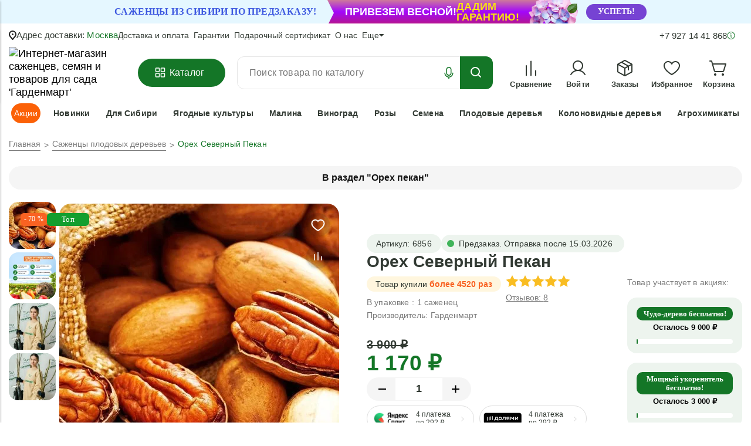

--- FILE ---
content_type: text/html; charset=utf-8
request_url: https://www.google.com/recaptcha/api2/anchor?ar=1&k=6LfshVAqAAAAAHo4dzf2nE7bwAem3DuX_7M0t0LK&co=aHR0cHM6Ly9nYXJkZW5tYXJ0MjQucnU6NDQz&hl=en&v=PoyoqOPhxBO7pBk68S4YbpHZ&size=invisible&anchor-ms=20000&execute-ms=30000&cb=gof86add1gz0
body_size: 48630
content:
<!DOCTYPE HTML><html dir="ltr" lang="en"><head><meta http-equiv="Content-Type" content="text/html; charset=UTF-8">
<meta http-equiv="X-UA-Compatible" content="IE=edge">
<title>reCAPTCHA</title>
<style type="text/css">
/* cyrillic-ext */
@font-face {
  font-family: 'Roboto';
  font-style: normal;
  font-weight: 400;
  font-stretch: 100%;
  src: url(//fonts.gstatic.com/s/roboto/v48/KFO7CnqEu92Fr1ME7kSn66aGLdTylUAMa3GUBHMdazTgWw.woff2) format('woff2');
  unicode-range: U+0460-052F, U+1C80-1C8A, U+20B4, U+2DE0-2DFF, U+A640-A69F, U+FE2E-FE2F;
}
/* cyrillic */
@font-face {
  font-family: 'Roboto';
  font-style: normal;
  font-weight: 400;
  font-stretch: 100%;
  src: url(//fonts.gstatic.com/s/roboto/v48/KFO7CnqEu92Fr1ME7kSn66aGLdTylUAMa3iUBHMdazTgWw.woff2) format('woff2');
  unicode-range: U+0301, U+0400-045F, U+0490-0491, U+04B0-04B1, U+2116;
}
/* greek-ext */
@font-face {
  font-family: 'Roboto';
  font-style: normal;
  font-weight: 400;
  font-stretch: 100%;
  src: url(//fonts.gstatic.com/s/roboto/v48/KFO7CnqEu92Fr1ME7kSn66aGLdTylUAMa3CUBHMdazTgWw.woff2) format('woff2');
  unicode-range: U+1F00-1FFF;
}
/* greek */
@font-face {
  font-family: 'Roboto';
  font-style: normal;
  font-weight: 400;
  font-stretch: 100%;
  src: url(//fonts.gstatic.com/s/roboto/v48/KFO7CnqEu92Fr1ME7kSn66aGLdTylUAMa3-UBHMdazTgWw.woff2) format('woff2');
  unicode-range: U+0370-0377, U+037A-037F, U+0384-038A, U+038C, U+038E-03A1, U+03A3-03FF;
}
/* math */
@font-face {
  font-family: 'Roboto';
  font-style: normal;
  font-weight: 400;
  font-stretch: 100%;
  src: url(//fonts.gstatic.com/s/roboto/v48/KFO7CnqEu92Fr1ME7kSn66aGLdTylUAMawCUBHMdazTgWw.woff2) format('woff2');
  unicode-range: U+0302-0303, U+0305, U+0307-0308, U+0310, U+0312, U+0315, U+031A, U+0326-0327, U+032C, U+032F-0330, U+0332-0333, U+0338, U+033A, U+0346, U+034D, U+0391-03A1, U+03A3-03A9, U+03B1-03C9, U+03D1, U+03D5-03D6, U+03F0-03F1, U+03F4-03F5, U+2016-2017, U+2034-2038, U+203C, U+2040, U+2043, U+2047, U+2050, U+2057, U+205F, U+2070-2071, U+2074-208E, U+2090-209C, U+20D0-20DC, U+20E1, U+20E5-20EF, U+2100-2112, U+2114-2115, U+2117-2121, U+2123-214F, U+2190, U+2192, U+2194-21AE, U+21B0-21E5, U+21F1-21F2, U+21F4-2211, U+2213-2214, U+2216-22FF, U+2308-230B, U+2310, U+2319, U+231C-2321, U+2336-237A, U+237C, U+2395, U+239B-23B7, U+23D0, U+23DC-23E1, U+2474-2475, U+25AF, U+25B3, U+25B7, U+25BD, U+25C1, U+25CA, U+25CC, U+25FB, U+266D-266F, U+27C0-27FF, U+2900-2AFF, U+2B0E-2B11, U+2B30-2B4C, U+2BFE, U+3030, U+FF5B, U+FF5D, U+1D400-1D7FF, U+1EE00-1EEFF;
}
/* symbols */
@font-face {
  font-family: 'Roboto';
  font-style: normal;
  font-weight: 400;
  font-stretch: 100%;
  src: url(//fonts.gstatic.com/s/roboto/v48/KFO7CnqEu92Fr1ME7kSn66aGLdTylUAMaxKUBHMdazTgWw.woff2) format('woff2');
  unicode-range: U+0001-000C, U+000E-001F, U+007F-009F, U+20DD-20E0, U+20E2-20E4, U+2150-218F, U+2190, U+2192, U+2194-2199, U+21AF, U+21E6-21F0, U+21F3, U+2218-2219, U+2299, U+22C4-22C6, U+2300-243F, U+2440-244A, U+2460-24FF, U+25A0-27BF, U+2800-28FF, U+2921-2922, U+2981, U+29BF, U+29EB, U+2B00-2BFF, U+4DC0-4DFF, U+FFF9-FFFB, U+10140-1018E, U+10190-1019C, U+101A0, U+101D0-101FD, U+102E0-102FB, U+10E60-10E7E, U+1D2C0-1D2D3, U+1D2E0-1D37F, U+1F000-1F0FF, U+1F100-1F1AD, U+1F1E6-1F1FF, U+1F30D-1F30F, U+1F315, U+1F31C, U+1F31E, U+1F320-1F32C, U+1F336, U+1F378, U+1F37D, U+1F382, U+1F393-1F39F, U+1F3A7-1F3A8, U+1F3AC-1F3AF, U+1F3C2, U+1F3C4-1F3C6, U+1F3CA-1F3CE, U+1F3D4-1F3E0, U+1F3ED, U+1F3F1-1F3F3, U+1F3F5-1F3F7, U+1F408, U+1F415, U+1F41F, U+1F426, U+1F43F, U+1F441-1F442, U+1F444, U+1F446-1F449, U+1F44C-1F44E, U+1F453, U+1F46A, U+1F47D, U+1F4A3, U+1F4B0, U+1F4B3, U+1F4B9, U+1F4BB, U+1F4BF, U+1F4C8-1F4CB, U+1F4D6, U+1F4DA, U+1F4DF, U+1F4E3-1F4E6, U+1F4EA-1F4ED, U+1F4F7, U+1F4F9-1F4FB, U+1F4FD-1F4FE, U+1F503, U+1F507-1F50B, U+1F50D, U+1F512-1F513, U+1F53E-1F54A, U+1F54F-1F5FA, U+1F610, U+1F650-1F67F, U+1F687, U+1F68D, U+1F691, U+1F694, U+1F698, U+1F6AD, U+1F6B2, U+1F6B9-1F6BA, U+1F6BC, U+1F6C6-1F6CF, U+1F6D3-1F6D7, U+1F6E0-1F6EA, U+1F6F0-1F6F3, U+1F6F7-1F6FC, U+1F700-1F7FF, U+1F800-1F80B, U+1F810-1F847, U+1F850-1F859, U+1F860-1F887, U+1F890-1F8AD, U+1F8B0-1F8BB, U+1F8C0-1F8C1, U+1F900-1F90B, U+1F93B, U+1F946, U+1F984, U+1F996, U+1F9E9, U+1FA00-1FA6F, U+1FA70-1FA7C, U+1FA80-1FA89, U+1FA8F-1FAC6, U+1FACE-1FADC, U+1FADF-1FAE9, U+1FAF0-1FAF8, U+1FB00-1FBFF;
}
/* vietnamese */
@font-face {
  font-family: 'Roboto';
  font-style: normal;
  font-weight: 400;
  font-stretch: 100%;
  src: url(//fonts.gstatic.com/s/roboto/v48/KFO7CnqEu92Fr1ME7kSn66aGLdTylUAMa3OUBHMdazTgWw.woff2) format('woff2');
  unicode-range: U+0102-0103, U+0110-0111, U+0128-0129, U+0168-0169, U+01A0-01A1, U+01AF-01B0, U+0300-0301, U+0303-0304, U+0308-0309, U+0323, U+0329, U+1EA0-1EF9, U+20AB;
}
/* latin-ext */
@font-face {
  font-family: 'Roboto';
  font-style: normal;
  font-weight: 400;
  font-stretch: 100%;
  src: url(//fonts.gstatic.com/s/roboto/v48/KFO7CnqEu92Fr1ME7kSn66aGLdTylUAMa3KUBHMdazTgWw.woff2) format('woff2');
  unicode-range: U+0100-02BA, U+02BD-02C5, U+02C7-02CC, U+02CE-02D7, U+02DD-02FF, U+0304, U+0308, U+0329, U+1D00-1DBF, U+1E00-1E9F, U+1EF2-1EFF, U+2020, U+20A0-20AB, U+20AD-20C0, U+2113, U+2C60-2C7F, U+A720-A7FF;
}
/* latin */
@font-face {
  font-family: 'Roboto';
  font-style: normal;
  font-weight: 400;
  font-stretch: 100%;
  src: url(//fonts.gstatic.com/s/roboto/v48/KFO7CnqEu92Fr1ME7kSn66aGLdTylUAMa3yUBHMdazQ.woff2) format('woff2');
  unicode-range: U+0000-00FF, U+0131, U+0152-0153, U+02BB-02BC, U+02C6, U+02DA, U+02DC, U+0304, U+0308, U+0329, U+2000-206F, U+20AC, U+2122, U+2191, U+2193, U+2212, U+2215, U+FEFF, U+FFFD;
}
/* cyrillic-ext */
@font-face {
  font-family: 'Roboto';
  font-style: normal;
  font-weight: 500;
  font-stretch: 100%;
  src: url(//fonts.gstatic.com/s/roboto/v48/KFO7CnqEu92Fr1ME7kSn66aGLdTylUAMa3GUBHMdazTgWw.woff2) format('woff2');
  unicode-range: U+0460-052F, U+1C80-1C8A, U+20B4, U+2DE0-2DFF, U+A640-A69F, U+FE2E-FE2F;
}
/* cyrillic */
@font-face {
  font-family: 'Roboto';
  font-style: normal;
  font-weight: 500;
  font-stretch: 100%;
  src: url(//fonts.gstatic.com/s/roboto/v48/KFO7CnqEu92Fr1ME7kSn66aGLdTylUAMa3iUBHMdazTgWw.woff2) format('woff2');
  unicode-range: U+0301, U+0400-045F, U+0490-0491, U+04B0-04B1, U+2116;
}
/* greek-ext */
@font-face {
  font-family: 'Roboto';
  font-style: normal;
  font-weight: 500;
  font-stretch: 100%;
  src: url(//fonts.gstatic.com/s/roboto/v48/KFO7CnqEu92Fr1ME7kSn66aGLdTylUAMa3CUBHMdazTgWw.woff2) format('woff2');
  unicode-range: U+1F00-1FFF;
}
/* greek */
@font-face {
  font-family: 'Roboto';
  font-style: normal;
  font-weight: 500;
  font-stretch: 100%;
  src: url(//fonts.gstatic.com/s/roboto/v48/KFO7CnqEu92Fr1ME7kSn66aGLdTylUAMa3-UBHMdazTgWw.woff2) format('woff2');
  unicode-range: U+0370-0377, U+037A-037F, U+0384-038A, U+038C, U+038E-03A1, U+03A3-03FF;
}
/* math */
@font-face {
  font-family: 'Roboto';
  font-style: normal;
  font-weight: 500;
  font-stretch: 100%;
  src: url(//fonts.gstatic.com/s/roboto/v48/KFO7CnqEu92Fr1ME7kSn66aGLdTylUAMawCUBHMdazTgWw.woff2) format('woff2');
  unicode-range: U+0302-0303, U+0305, U+0307-0308, U+0310, U+0312, U+0315, U+031A, U+0326-0327, U+032C, U+032F-0330, U+0332-0333, U+0338, U+033A, U+0346, U+034D, U+0391-03A1, U+03A3-03A9, U+03B1-03C9, U+03D1, U+03D5-03D6, U+03F0-03F1, U+03F4-03F5, U+2016-2017, U+2034-2038, U+203C, U+2040, U+2043, U+2047, U+2050, U+2057, U+205F, U+2070-2071, U+2074-208E, U+2090-209C, U+20D0-20DC, U+20E1, U+20E5-20EF, U+2100-2112, U+2114-2115, U+2117-2121, U+2123-214F, U+2190, U+2192, U+2194-21AE, U+21B0-21E5, U+21F1-21F2, U+21F4-2211, U+2213-2214, U+2216-22FF, U+2308-230B, U+2310, U+2319, U+231C-2321, U+2336-237A, U+237C, U+2395, U+239B-23B7, U+23D0, U+23DC-23E1, U+2474-2475, U+25AF, U+25B3, U+25B7, U+25BD, U+25C1, U+25CA, U+25CC, U+25FB, U+266D-266F, U+27C0-27FF, U+2900-2AFF, U+2B0E-2B11, U+2B30-2B4C, U+2BFE, U+3030, U+FF5B, U+FF5D, U+1D400-1D7FF, U+1EE00-1EEFF;
}
/* symbols */
@font-face {
  font-family: 'Roboto';
  font-style: normal;
  font-weight: 500;
  font-stretch: 100%;
  src: url(//fonts.gstatic.com/s/roboto/v48/KFO7CnqEu92Fr1ME7kSn66aGLdTylUAMaxKUBHMdazTgWw.woff2) format('woff2');
  unicode-range: U+0001-000C, U+000E-001F, U+007F-009F, U+20DD-20E0, U+20E2-20E4, U+2150-218F, U+2190, U+2192, U+2194-2199, U+21AF, U+21E6-21F0, U+21F3, U+2218-2219, U+2299, U+22C4-22C6, U+2300-243F, U+2440-244A, U+2460-24FF, U+25A0-27BF, U+2800-28FF, U+2921-2922, U+2981, U+29BF, U+29EB, U+2B00-2BFF, U+4DC0-4DFF, U+FFF9-FFFB, U+10140-1018E, U+10190-1019C, U+101A0, U+101D0-101FD, U+102E0-102FB, U+10E60-10E7E, U+1D2C0-1D2D3, U+1D2E0-1D37F, U+1F000-1F0FF, U+1F100-1F1AD, U+1F1E6-1F1FF, U+1F30D-1F30F, U+1F315, U+1F31C, U+1F31E, U+1F320-1F32C, U+1F336, U+1F378, U+1F37D, U+1F382, U+1F393-1F39F, U+1F3A7-1F3A8, U+1F3AC-1F3AF, U+1F3C2, U+1F3C4-1F3C6, U+1F3CA-1F3CE, U+1F3D4-1F3E0, U+1F3ED, U+1F3F1-1F3F3, U+1F3F5-1F3F7, U+1F408, U+1F415, U+1F41F, U+1F426, U+1F43F, U+1F441-1F442, U+1F444, U+1F446-1F449, U+1F44C-1F44E, U+1F453, U+1F46A, U+1F47D, U+1F4A3, U+1F4B0, U+1F4B3, U+1F4B9, U+1F4BB, U+1F4BF, U+1F4C8-1F4CB, U+1F4D6, U+1F4DA, U+1F4DF, U+1F4E3-1F4E6, U+1F4EA-1F4ED, U+1F4F7, U+1F4F9-1F4FB, U+1F4FD-1F4FE, U+1F503, U+1F507-1F50B, U+1F50D, U+1F512-1F513, U+1F53E-1F54A, U+1F54F-1F5FA, U+1F610, U+1F650-1F67F, U+1F687, U+1F68D, U+1F691, U+1F694, U+1F698, U+1F6AD, U+1F6B2, U+1F6B9-1F6BA, U+1F6BC, U+1F6C6-1F6CF, U+1F6D3-1F6D7, U+1F6E0-1F6EA, U+1F6F0-1F6F3, U+1F6F7-1F6FC, U+1F700-1F7FF, U+1F800-1F80B, U+1F810-1F847, U+1F850-1F859, U+1F860-1F887, U+1F890-1F8AD, U+1F8B0-1F8BB, U+1F8C0-1F8C1, U+1F900-1F90B, U+1F93B, U+1F946, U+1F984, U+1F996, U+1F9E9, U+1FA00-1FA6F, U+1FA70-1FA7C, U+1FA80-1FA89, U+1FA8F-1FAC6, U+1FACE-1FADC, U+1FADF-1FAE9, U+1FAF0-1FAF8, U+1FB00-1FBFF;
}
/* vietnamese */
@font-face {
  font-family: 'Roboto';
  font-style: normal;
  font-weight: 500;
  font-stretch: 100%;
  src: url(//fonts.gstatic.com/s/roboto/v48/KFO7CnqEu92Fr1ME7kSn66aGLdTylUAMa3OUBHMdazTgWw.woff2) format('woff2');
  unicode-range: U+0102-0103, U+0110-0111, U+0128-0129, U+0168-0169, U+01A0-01A1, U+01AF-01B0, U+0300-0301, U+0303-0304, U+0308-0309, U+0323, U+0329, U+1EA0-1EF9, U+20AB;
}
/* latin-ext */
@font-face {
  font-family: 'Roboto';
  font-style: normal;
  font-weight: 500;
  font-stretch: 100%;
  src: url(//fonts.gstatic.com/s/roboto/v48/KFO7CnqEu92Fr1ME7kSn66aGLdTylUAMa3KUBHMdazTgWw.woff2) format('woff2');
  unicode-range: U+0100-02BA, U+02BD-02C5, U+02C7-02CC, U+02CE-02D7, U+02DD-02FF, U+0304, U+0308, U+0329, U+1D00-1DBF, U+1E00-1E9F, U+1EF2-1EFF, U+2020, U+20A0-20AB, U+20AD-20C0, U+2113, U+2C60-2C7F, U+A720-A7FF;
}
/* latin */
@font-face {
  font-family: 'Roboto';
  font-style: normal;
  font-weight: 500;
  font-stretch: 100%;
  src: url(//fonts.gstatic.com/s/roboto/v48/KFO7CnqEu92Fr1ME7kSn66aGLdTylUAMa3yUBHMdazQ.woff2) format('woff2');
  unicode-range: U+0000-00FF, U+0131, U+0152-0153, U+02BB-02BC, U+02C6, U+02DA, U+02DC, U+0304, U+0308, U+0329, U+2000-206F, U+20AC, U+2122, U+2191, U+2193, U+2212, U+2215, U+FEFF, U+FFFD;
}
/* cyrillic-ext */
@font-face {
  font-family: 'Roboto';
  font-style: normal;
  font-weight: 900;
  font-stretch: 100%;
  src: url(//fonts.gstatic.com/s/roboto/v48/KFO7CnqEu92Fr1ME7kSn66aGLdTylUAMa3GUBHMdazTgWw.woff2) format('woff2');
  unicode-range: U+0460-052F, U+1C80-1C8A, U+20B4, U+2DE0-2DFF, U+A640-A69F, U+FE2E-FE2F;
}
/* cyrillic */
@font-face {
  font-family: 'Roboto';
  font-style: normal;
  font-weight: 900;
  font-stretch: 100%;
  src: url(//fonts.gstatic.com/s/roboto/v48/KFO7CnqEu92Fr1ME7kSn66aGLdTylUAMa3iUBHMdazTgWw.woff2) format('woff2');
  unicode-range: U+0301, U+0400-045F, U+0490-0491, U+04B0-04B1, U+2116;
}
/* greek-ext */
@font-face {
  font-family: 'Roboto';
  font-style: normal;
  font-weight: 900;
  font-stretch: 100%;
  src: url(//fonts.gstatic.com/s/roboto/v48/KFO7CnqEu92Fr1ME7kSn66aGLdTylUAMa3CUBHMdazTgWw.woff2) format('woff2');
  unicode-range: U+1F00-1FFF;
}
/* greek */
@font-face {
  font-family: 'Roboto';
  font-style: normal;
  font-weight: 900;
  font-stretch: 100%;
  src: url(//fonts.gstatic.com/s/roboto/v48/KFO7CnqEu92Fr1ME7kSn66aGLdTylUAMa3-UBHMdazTgWw.woff2) format('woff2');
  unicode-range: U+0370-0377, U+037A-037F, U+0384-038A, U+038C, U+038E-03A1, U+03A3-03FF;
}
/* math */
@font-face {
  font-family: 'Roboto';
  font-style: normal;
  font-weight: 900;
  font-stretch: 100%;
  src: url(//fonts.gstatic.com/s/roboto/v48/KFO7CnqEu92Fr1ME7kSn66aGLdTylUAMawCUBHMdazTgWw.woff2) format('woff2');
  unicode-range: U+0302-0303, U+0305, U+0307-0308, U+0310, U+0312, U+0315, U+031A, U+0326-0327, U+032C, U+032F-0330, U+0332-0333, U+0338, U+033A, U+0346, U+034D, U+0391-03A1, U+03A3-03A9, U+03B1-03C9, U+03D1, U+03D5-03D6, U+03F0-03F1, U+03F4-03F5, U+2016-2017, U+2034-2038, U+203C, U+2040, U+2043, U+2047, U+2050, U+2057, U+205F, U+2070-2071, U+2074-208E, U+2090-209C, U+20D0-20DC, U+20E1, U+20E5-20EF, U+2100-2112, U+2114-2115, U+2117-2121, U+2123-214F, U+2190, U+2192, U+2194-21AE, U+21B0-21E5, U+21F1-21F2, U+21F4-2211, U+2213-2214, U+2216-22FF, U+2308-230B, U+2310, U+2319, U+231C-2321, U+2336-237A, U+237C, U+2395, U+239B-23B7, U+23D0, U+23DC-23E1, U+2474-2475, U+25AF, U+25B3, U+25B7, U+25BD, U+25C1, U+25CA, U+25CC, U+25FB, U+266D-266F, U+27C0-27FF, U+2900-2AFF, U+2B0E-2B11, U+2B30-2B4C, U+2BFE, U+3030, U+FF5B, U+FF5D, U+1D400-1D7FF, U+1EE00-1EEFF;
}
/* symbols */
@font-face {
  font-family: 'Roboto';
  font-style: normal;
  font-weight: 900;
  font-stretch: 100%;
  src: url(//fonts.gstatic.com/s/roboto/v48/KFO7CnqEu92Fr1ME7kSn66aGLdTylUAMaxKUBHMdazTgWw.woff2) format('woff2');
  unicode-range: U+0001-000C, U+000E-001F, U+007F-009F, U+20DD-20E0, U+20E2-20E4, U+2150-218F, U+2190, U+2192, U+2194-2199, U+21AF, U+21E6-21F0, U+21F3, U+2218-2219, U+2299, U+22C4-22C6, U+2300-243F, U+2440-244A, U+2460-24FF, U+25A0-27BF, U+2800-28FF, U+2921-2922, U+2981, U+29BF, U+29EB, U+2B00-2BFF, U+4DC0-4DFF, U+FFF9-FFFB, U+10140-1018E, U+10190-1019C, U+101A0, U+101D0-101FD, U+102E0-102FB, U+10E60-10E7E, U+1D2C0-1D2D3, U+1D2E0-1D37F, U+1F000-1F0FF, U+1F100-1F1AD, U+1F1E6-1F1FF, U+1F30D-1F30F, U+1F315, U+1F31C, U+1F31E, U+1F320-1F32C, U+1F336, U+1F378, U+1F37D, U+1F382, U+1F393-1F39F, U+1F3A7-1F3A8, U+1F3AC-1F3AF, U+1F3C2, U+1F3C4-1F3C6, U+1F3CA-1F3CE, U+1F3D4-1F3E0, U+1F3ED, U+1F3F1-1F3F3, U+1F3F5-1F3F7, U+1F408, U+1F415, U+1F41F, U+1F426, U+1F43F, U+1F441-1F442, U+1F444, U+1F446-1F449, U+1F44C-1F44E, U+1F453, U+1F46A, U+1F47D, U+1F4A3, U+1F4B0, U+1F4B3, U+1F4B9, U+1F4BB, U+1F4BF, U+1F4C8-1F4CB, U+1F4D6, U+1F4DA, U+1F4DF, U+1F4E3-1F4E6, U+1F4EA-1F4ED, U+1F4F7, U+1F4F9-1F4FB, U+1F4FD-1F4FE, U+1F503, U+1F507-1F50B, U+1F50D, U+1F512-1F513, U+1F53E-1F54A, U+1F54F-1F5FA, U+1F610, U+1F650-1F67F, U+1F687, U+1F68D, U+1F691, U+1F694, U+1F698, U+1F6AD, U+1F6B2, U+1F6B9-1F6BA, U+1F6BC, U+1F6C6-1F6CF, U+1F6D3-1F6D7, U+1F6E0-1F6EA, U+1F6F0-1F6F3, U+1F6F7-1F6FC, U+1F700-1F7FF, U+1F800-1F80B, U+1F810-1F847, U+1F850-1F859, U+1F860-1F887, U+1F890-1F8AD, U+1F8B0-1F8BB, U+1F8C0-1F8C1, U+1F900-1F90B, U+1F93B, U+1F946, U+1F984, U+1F996, U+1F9E9, U+1FA00-1FA6F, U+1FA70-1FA7C, U+1FA80-1FA89, U+1FA8F-1FAC6, U+1FACE-1FADC, U+1FADF-1FAE9, U+1FAF0-1FAF8, U+1FB00-1FBFF;
}
/* vietnamese */
@font-face {
  font-family: 'Roboto';
  font-style: normal;
  font-weight: 900;
  font-stretch: 100%;
  src: url(//fonts.gstatic.com/s/roboto/v48/KFO7CnqEu92Fr1ME7kSn66aGLdTylUAMa3OUBHMdazTgWw.woff2) format('woff2');
  unicode-range: U+0102-0103, U+0110-0111, U+0128-0129, U+0168-0169, U+01A0-01A1, U+01AF-01B0, U+0300-0301, U+0303-0304, U+0308-0309, U+0323, U+0329, U+1EA0-1EF9, U+20AB;
}
/* latin-ext */
@font-face {
  font-family: 'Roboto';
  font-style: normal;
  font-weight: 900;
  font-stretch: 100%;
  src: url(//fonts.gstatic.com/s/roboto/v48/KFO7CnqEu92Fr1ME7kSn66aGLdTylUAMa3KUBHMdazTgWw.woff2) format('woff2');
  unicode-range: U+0100-02BA, U+02BD-02C5, U+02C7-02CC, U+02CE-02D7, U+02DD-02FF, U+0304, U+0308, U+0329, U+1D00-1DBF, U+1E00-1E9F, U+1EF2-1EFF, U+2020, U+20A0-20AB, U+20AD-20C0, U+2113, U+2C60-2C7F, U+A720-A7FF;
}
/* latin */
@font-face {
  font-family: 'Roboto';
  font-style: normal;
  font-weight: 900;
  font-stretch: 100%;
  src: url(//fonts.gstatic.com/s/roboto/v48/KFO7CnqEu92Fr1ME7kSn66aGLdTylUAMa3yUBHMdazQ.woff2) format('woff2');
  unicode-range: U+0000-00FF, U+0131, U+0152-0153, U+02BB-02BC, U+02C6, U+02DA, U+02DC, U+0304, U+0308, U+0329, U+2000-206F, U+20AC, U+2122, U+2191, U+2193, U+2212, U+2215, U+FEFF, U+FFFD;
}

</style>
<link rel="stylesheet" type="text/css" href="https://www.gstatic.com/recaptcha/releases/PoyoqOPhxBO7pBk68S4YbpHZ/styles__ltr.css">
<script nonce="nnOo-lRw3l1gNEy3DNiIIg" type="text/javascript">window['__recaptcha_api'] = 'https://www.google.com/recaptcha/api2/';</script>
<script type="text/javascript" src="https://www.gstatic.com/recaptcha/releases/PoyoqOPhxBO7pBk68S4YbpHZ/recaptcha__en.js" nonce="nnOo-lRw3l1gNEy3DNiIIg">
      
    </script></head>
<body><div id="rc-anchor-alert" class="rc-anchor-alert"></div>
<input type="hidden" id="recaptcha-token" value="[base64]">
<script type="text/javascript" nonce="nnOo-lRw3l1gNEy3DNiIIg">
      recaptcha.anchor.Main.init("[\x22ainput\x22,[\x22bgdata\x22,\x22\x22,\[base64]/[base64]/[base64]/[base64]/[base64]/UltsKytdPUU6KEU8MjA0OD9SW2wrK109RT4+NnwxOTI6KChFJjY0NTEyKT09NTUyOTYmJk0rMTxjLmxlbmd0aCYmKGMuY2hhckNvZGVBdChNKzEpJjY0NTEyKT09NTYzMjA/[base64]/[base64]/[base64]/[base64]/[base64]/[base64]/[base64]\x22,\[base64]\\u003d\x22,\[base64]/ClcKCVsOQf8OSISfDiV3CtcKfXiHCucOywpPDo8OQL1MTE0Aew7tHwqpVw4JswqpLBG3CoHDDnjXCjn0jX8O/DCgDwo81wpPDqRjCt8O4wpVcUsK3QBjDgxfCv8KiS1zCiWHCqxUNbcOMVls2WFzDp8Obw58awpQhScO6w7/CmHnDisOrw4YxwqnCvVLDphkBfAzChnYETMKtEsK4O8OGTcOQJcOTaE7DpMKoDsOmw4HDnMKYNsKzw7dLBm3Cs37DpTjCnMOMw7VJImjCpinCjHxawoxVw4t3w7dRSUFOwrkWD8OLw5liwpBsEWXCkcOcw7/DpsOHwrwSbjjDhhwNG8OwSsOEw68TwrrCn8OxK8ORw7rDgWbDsS3CmFbCtGvDrsKSBEPDgwpnHXrChsOnwobDrcKlwq/CuMOnwprDkD9HeCxAwovDrxlNSWoSBWEpUsOlwqzClREzwrXDnz1SwppHRMKxJMOrwqXCtsOpRgnDh8KHEVI/wofDicOHUwkFw49fWcOqwp3DucO5wqc7w6tRw5/Cl8KcGsO0K0cYLcOkwoEZwrDCucKedsOXwrfDjGzDtsK7QcKiUcK0w4tLw4XDhQl6w5LDnsOpw73DklHClsOddsK6MH9UMxA/ZxNTw7Foc8KHMMO2w4DCrcOBw7PDqwvDhMKuAlLCmkLCtsO4wo50GxsKwr10w5R4w43CscO1w5DDu8KZX8OYE3U4w7IQwrZswqQNw7/[base64]/[base64]/Cuzh4wqLDgsO3e37CvzkvMxMiw4pfDsKyUzIRw6lTw6bDu8K5DsKqHcK7USjDq8KCUWPCjMKYGFgAAsO0w4rDrw/Dtmh9KsKXRFrCvcKIVAcLbMKEw47Dl8OjMXJ5wp/[base64]/[base64]/CqR4cwojCjit0w514wrPCr1zDkypeAEvDrMK0aD3Dinshw4/DgXjCpcORSsO5GQJ+wqHDvn3DoVZgwojDvMOlFsO0V8OGwozDi8KqS3JINE7Cg8OsGTnDk8KzEcOAf8OISD/ChGV6w4jDsH/CnFbDkgYfwoHDo8KnwpbDm25sHcOFw5QxPFwgwoRZwr05AMOsw58YwoAJM1dlw41iWsKHwoPDlMOrw6Y1CMOiw7XDkMOuwpUiDhjCvsKrUMOHMjHDnQQnwqnDriTCgAtfwrHCgMKZF8KHIQbCicKhwqk4M8Otw43DrTUCwo8/[base64]/CtcO9TgkoIxLDnMOJw4xJIB4bw7g8wobDgcKjdcORwqEbwpTDjH3Dq8Kaw4bDv8O8W8OcfsOEw4LDn8KAW8KbbMK0woTDsz3Ctl3CsRFwPQPDj8OnwpvDqDXCiMOvwoR/w4HCt0xdwofCpSJndsOhfXzCq33DtDjDiBrCmsKhw6sKQsKye8OIA8KxIcOnw57ClsKzw7x4w5Jdw6JJVW/DqE7DgcONTcOkw50iw5bDjHzDrcKfLkE5BsOKHcO2C33Cr8OPGREtFMKmwrp+EmvDgndvwq0BbsKWFCQqw43Ds1XDksO3wr84CsObwo3CuXIAw6FaUcK7NkXCnx/DtEEXTCzCjMKDw43Dnh5ffFtOF8KxwpYTwplTw7vDp0s0fQDCkC/Dk8KRRQ/Di8Otwqchw5EBwpIDwr5CXcK4T29TUsObwonCq0w6w4nDr8Okwp19acKxBMOnw5gBwo/CpSfCvMKUw73Cr8Ofwr17w7LCrcKRYxsUw7/DnsKAw5oUcsONVQU7w4JjTm/DisOkw6J2cMOHTAN/w7rCpXNEWEMqHMO1wpjCv0YEw40weMKvBsOfwovCh2nDlzHChsOHesOvaBXCs8Kpw7fChmIPwqp5w60ZDsKCwoI+EDnDpU5meiRRCsKrwqjCrztMfEc3wozChcKTdcO6w4TDoXPDtRbCrsKOwqIZWmRRw50OLMKMCcOzw5HDrlYUfsOswpxSZ8O9wq/DpgnDqH3Cn0EXfcOow64NwpNAw6BacFnCrMK0V3lxGsKfUmsZwqMNEknCjsKow6wVQsOlwqURwo/DqcK3w643w5DCtRDCmsOqwpsPw4PDkcKOwrBOwr8HcMOPMcKUOgJ9woXDk8Obw73DlWjDlDkvwrLCjzofOMOZXUgLw51cwr11CQPCu19bw6J5wr7CicKQwrrDg0lxMMKMwrXDv8KbNcOsbsO/w4Q8w6XCksOoQ8KQa8O8a8KaaAjCtQh5wqLDvcKxw53DnTrCn8Khw5hsDWvDrXBxw6paQF7CiQrDjMOUcQd6dcKzF8KLw4zDhkR4wq/ClD7Dul/DtsOKwo1xdx3Cj8OpdzJMw7cgwqotwq7Cq8KZT1l7wp7DscOrw4MhTmDDlMOOw6jCnW5Bw6DDo8KTZjpBecOZFsOXwpbDth7CkcOxwrLCqcOZHsO1RMKmFcOJw6bCsg/Dil9DwrPChkVQPxVbwr4qS0AgwrbCohDDqsKEJ8OJasOOUcKQwqzCtcKCNMOsw7bCnsO1O8O3w6zDpcOYKDrDjnbDhlPDuUl+agFHwo7Csi7Dp8ORwrvCrcK2wqVxN8OQwoZISCVZwqh5w4dYwrjDsnIrwqLCmjwkGcKnwrDCr8KeblXCucO/[base64]/fg/DnWvDoMKWfsKLIMOsw6vCgzjCq8KleAg9CHPCocKtSwgQGG0eIMKaw4zDkwjDrTTDhwwQwqQhwrXDpSPCoR94VcOtw5vDm0PDhcK6PQXCnDh2wrHDjsOFwo1RwrUqB8K/worDk8KvK29JYz3CuwsswrgEwrFwBsKIw63DrcORw70BwqcpXyM7FH/DksKsfAPCnMO4V8KCDjzDmsK0wpXDgsOUNsKSwpQ+alUOw7TCu8KfegjDvMKnw6nCkcOKw4UNLcK6O0I3GB9WCMOlKcKcLcOaBSHCrxrCvMOHw6BHRwTDlsOEw5vDvyteSsObwqpQw69Awq0RwqLDjnQJXyLDtUrDqsONG8O8woRwwrfDp8Oww47DvMOdF05cRH/DqQIiwo/[base64]/Dl8Ocw7PCu2nCv8K/LsK7wrHCv8K1fifDnMK9wp7CsTnCln0Dw7zDoy0sw5NAQAvCrcKSw4bDsknCqzbCl8Kqw5wcw5EUw5NHwoIMwp7ChAEkJcKWXMOBw6XDoQBfw5kiwqM1P8K6woTCjCnCscKlNsOFYMKSwqPDmnjDvih9w4/CqsOcw69cwoJCw53DscObfi3Cn3h9IRfCkXHChlPChRVNfQXCrsK/AipUwrLCoXjDosOvJcKwL2l7TcOSRMKWw7bDoHHCjMKFIMOyw73DusKuw7JFOHbCn8KqwrtzwpfDncOXPcKuX8K5w4LDncORwpMWZsKzQ8KTZcKZw78Yw6QhdEZABiTCjcKVVFnDrMOSwo8/[base64]/wq7CjsOQw4VoUcKKw7Bffz/CgMOvw5sdwr0LScOiwqllLMKnwqLComLDrU7Cs8Odwqt/fWsIw7hjQ8KUcWRHwrEDC8KLwqbCmHhdH8KracKQIcKBOsO6Ki7DulbDpcKXfcKFIhl0w5JTECPDm8KGwpscfsOFOsKNw7jDniXDuCLDsDUYEMKZOcKNw5/Ctn/CgXhkdTvDiEUQw4l2w5pHw4PChXXDn8OrFRvDlsO5wqNkEcKywqTDlDDCpMOBwr8WwpBHRsKhPcKAIMK3f8K6FsKvLUDCsHbDnsO9w6XDiX3CshMiwpsSC0HCsMK2wrTDssOuMn3DgBzDssKFw6fDgHpYW8KuwrBuw57DmADCssKIwqccwpQwcGHDvBgmFR/DgsO+RcOUFsKOw7fDhj0pdcOGwrwzw6rCk1U/YMOdwp04w4nDt8K7w6gYwqkzPSplw54uPiLCgcK9wqsxw6fDuQIEwrkYQC1FAwvCnmU+wrzDv8OPMcKmKcOlUh/Cu8K6w7TDtsKVw7RewoBGMT/[base64]/CqMKyG2NCwqJ2CCN/DTrDqyQawqHClMKsEEwxb20vw4DCsyvCtx3CicOCw77DsBsVw5FFw7QgAsOcw6DDt3tZwp8pO2l5woANCMOoAj/DiAY1w5MAw6DDlHo8NR90wo4eKMOyT2VTAsK8d8KcPmUWw63Dl8Kzw4hoA2vCjiDCvEvDr2V5Hg7DsRHCj8KmAcOHwq8zeT0Qw5EYBSbCkgJyWjoSAD9sGScywqJvw6Znw4gIKcKaD8KqX1XCpAJ2IDbCrcOUwpjDicO3wpF+bMO4MUzCq1/[base64]/[base64]/DhcKqwqYcwqBJwoF8w6ljw6pQwrQcNCE4wrjCqRvDrsKAwpbDpmkBHMKzw7bDhsKrP0wJEi/CqMKCajDDpMOMbMOswo/CvB94IMKwwrk4XsOtw5dCEsKCB8KdVXJ4wrfDg8OWwrvCj3cNwpcGwo/[base64]/DlnwEPyLCjsKow7xVdcOeNEBWwq4kw7U4w7vDljEFNMO7w6fDusKDwrHDoMKUGMK8DMOGGsOyS8KLMMK8w77CjMOCT8KeWk1lwqPCqcK5RsKqR8O/GAnDrxTCncOpwpXDi8OlNyxSw7XDgMO0wo9Cw77CnsOOwoTDk8KZCF/[base64]/DksORAFlQPsOGOsKbcVTDhMKjLgBXw5o7PsOTT8KpIVp4FMK9w4jDgnpQwrs7w7jCi3jCujXCmD8Qbn/CpcOVw6HCmMKUa03Cu8O5VRcGHGA+w6TCisK3fMO1NCnCkMOHERVjSiJaw6wtVMOTwrvCl8OAw5hsG8OhY0xSwovDnC5ncsOow7HCiGl7RyBZw53DvsOyEMOnw4/Cv1FbGMKlRVfDjlXCukMdw58rEcKoU8O3w6PCuAjDsE4FMMOGwql7RMO6w6HDnMK0wo1pDUlVwpXCssOqegwyYmDClQgrfsOAfcKoN0ZPw47CrBrCvcKEVMOvfMKXPMOKV8KeNcK0w6Bbwq1NGDLDtkEhDm/DqzvDgFdSwq0eP3NmBABZPVLCjcOIbMOSCcKfwo3DgRDDuC3DtsOKw5zCmmFLw4rDn8OEw4obecKPaMO7wpDCiDzCsy7DlT8UbMK0YFPDrw9wF8KSw5Icw7FrWsK1ezRkw5TChWRSYQRCw5vDo8KxHhrDl8O/wofDi8OCw6MBJ3JiwrTCjMOiw5lSA8Kpw6TDpMKaGcO4w7rCgcKTw7DCgmUKbcK6w4dAwqV1EsK/w5rCgMKMOgTCocOlahXCnsKVCg/[base64]/ChxdHw57DoGnDtA/[base64]/w5ciw7rCl8KMwoghbQZNZcKVw6REw7nCqMOCU8OsZsOCw5/CksKEDXRfwpLCvcKPeMK/[base64]/DozvDrnLDihEVwqHDtsODD8Kjw5wfwqxmwpTCiMOLEj91KDQJwr/DusOdw7Q8woLClybCvAQoUkDDlMOAezzDisOOHkrDpMOGWQ7Ch2nDrMOUMH7CtQvDkcOgwqVeacKOJXRkw7d+wpPCqMKZw7dCNioNw7nDgMKgLcOAwprDjcOFw5x5wrYOajFvGSvDiMKPTmDDnMO9wojCmWrCvk7Cn8KsJMKHw4xZwqnCjEd0OVgPw5LCsi/DoMKKw77CgEQOwrZfw5EdbMK9wojDhMKBAcKfwrYjw704wppSG2N/QRTCrmzCgnvDk8OLQ8KcF3Aiw4pFDsOpfyVTw43DmcK6YzHCsMKNHT5cQMK0CMOBa2/Ctj8qw61HCVjDgiw1EVrCgMK3GcObw4DDhQstw5gKw6kywqDCoxMnwoXDrMOHwqJkwpzDg8OBw65RfMODwpzDoiMFSsKEHsOdBjs9w7R2fx/[base64]/[base64]/w74Iwr3Dh8KKwqbDpEjDqsKxwrzCu8KJwpgAZcKLEH/[base64]/ChsOwCifDhsObMHzCrWFZwq7Dsy4nwqzDlGljPBzCn8KkV04fLQ1BwovDtmJzDzAWwp5LEMO/wpEMW8KBwq4ww6N7ccOrwozDn3g7wpXDjEjCncOJSFbDscOnIsOJW8K+wp3DmMKWd0cEw4PDoglEGMKFwpIXZDfDoyEGwoVlJWYIw5TCrmVGwovCnsOdT8KDwovCrg/Dj1MNw5/[base64]/[base64]/CnMKQw5HDu8O5w4HCunrDt8OlwpbCnhHDicKkw7HDncKew69BSzLDpMKKwqLDkMOLD0w8WFHCjMOFw4QJLMOzc8OGwqtNIsOnwoB6w5zDu8Kkw5rDncK0wr/Cu1HDtTzCt3LDisOVacK3S8K1bcOSwpbDh8OQJXvCq0szwr04wrIRw5/CtcKiwopfwpTClHMGUHsowrwsw6nDnwTCu0pmwrXCpydTK17Cjy9WwrfCr2rDmsOzWkBuBcOdw4HCgsKzw7IpG8Kow4zCsR7CkSTDhF4Vw55HX0Rgw6ZBwrUZw7gqC8O0RWbDjcKOYAzCl17Cji/DlsKBZwUbw4LCnMOodjTDjMKDQsKIwo0XbsOpw5U2WWZcVxIawpXCksODRsKKw43Du8OHZsOpw4xIEMOXEX/CjmDDrzXCicKTwpPCpjcawohfLsKcKMKEHcKZB8OiBx/Dj8ObwqI7NFTDjzt+wrfCpDJ5wrNvdnwKw54Iw4MCw5rCgcKGbsKARzJNw55gDcKowq7Ct8O7cWrDpD4YwqMAwpzDmsO/DS/Dv8K5LwXDqMKSwp7Ds8OBw7LDt8ObWsKQDULDn8K/JMKRwqplbTHDlsOkwpUPdMKdwpvDnT4nXsOuPsKQwoTCtMKzPwLCqcKoMsKJw6zDjCTCvgLDvcO+OxsGwonDncO9QnI2w69rwqUnM8OIwo5SKcOLwrPCvSnCmyQtBcKiw4/DsydFw4PDuDl/w7dUwrMCw6gadUTClTjDgl3Cn8OUP8OvEsK9w4HCt8KOwr4ywpHCscK4DMKIw650w7FpYgs9GRwCwr/CjcOcLwnCr8Koa8K9VsKJCXLCn8OBwp/DtWIcUCDDpsK4dMO+wqosaR7Dq2hhwr7CvRjClXnDvsO2ScOLUHLCgyDCnzHDgMOZw4XCkcOIw53Doh0vw5HDtcKbLsKZw4lLWMOhLsKmw6AcBsKywqZ9WcKIw5jCuwwnLDDClMOuSBVdw75Uw5/Cj8KOPsKWw6V8w6zCkMOFGngJVMK5LsOOwr7CmlHCjcKxw6zCpMOROsObwoLDgsKEIirCosKaNsONwogYGhMCHsO8w5N2esKuwo3CujbDsMKTRSnDh3zDvMKUKsK/w7vDpMKNw4ocw4ACw6wtw7wEwpXDnXR+w7DDhsO+fmp5w74dwrs8w4Mbw4UmBcKEwqLDoiJ4BsOSE8OJw7fDnsK3OgzCuw7Cp8OPRcKxWlXDp8OpwqrDlcKDZlbDiBwfwqoywpDDhV8Iw48XeyrCiMKYHsO/w5nCkDITw7s4YQnDlSDCnAtdH8O0BjbDqRTDhWHDrMKnS8KGfxjDl8OIHyMtb8KVWx7CrMKaZsOJdMOswoVMbw3DpsKoLMOqMcOOwoTDtsKwwpjDmCnCtwMBbMKyZT7CpcK+woYbw5HCmcKfwr/CmzMBw4IGwp3CqF3CmXh+MRJvFcO4w73DkcKmJ8KMWcO4UcKOQSxCAx1nB8KWwohqRgXDsMKgwqPCvlYrw7DDsHZAM8OmZWjDlMKCw6HDpsO/TRFMTMKWNyXDqgY5w7TDgsKGdMObwo/DpBnCu0/Dg0PDjF3DqMO8w5rCpsKCw6gtw73ClBTDjMKQGCxJwqMewqPDtMOHwqPCp8O4w5NFwp7DlsK4D2LDrGfDkXF6EMOudsOlM1pUC1nDvXMxw5czwozDhxVRwpdswoh/DA3CrcKKwqfCiMKTfsOiFMKJQEfDrA3DhXfDuMOSCH7Cg8OFFw8EwrPChUbCrcO7wpPDrjrCrxgDwq8DU8OYRQoMwr4IYAbCrMKYwrxlwo0ybQ3Djmhlw4MMwrfCt07CocKSwoJbDhDDtGbDvcKiFsOEw4x3w74oZ8Otw6HCt3zDjjTDlMO7PsOocXLDqTkpEcOfIRc/w4fCusKicxHDr8KIw6xARQ/[base64]/[base64]/Co8OdwrXClktUXzrDj1PDpsKpKsKTZDtaJiQ/[base64]/[base64]/[base64]/e1nCu3ExWcKbwqrDhSswdVLDs8KKw7kOaVorw4DDsyHDkV5TBlxlw4vDuVo7TDoeASzClwNVw7zDoAvCvB/Dk8K4w5jDsXQjwrV+R8OZw7XDl8KSwqXDm0MGw5dfw47DhMKSF208wpfCtMOWw5jCnEbCpsOVOzJcwo18RVQawprDmi8sw75Bw5UKQsKYRVs9wr50AMOyw48jFcKCwp/DvcOkwqoVw6PCrMOUYsKwwpDDvsOqE8OtScK2w7QUwpjCgxFED3LCpAsQXzjDs8KEwqrDtsO4wqrCvcOJwqLCj0g9w5TDpcKQw6HDnWJvE8O0JRMIRGbDmAjDjhrCnMKjfcKmRzEQU8Oaw71qCsKpKcKyw61NMcKFw4HDssOjwpgLW15yZ24Ow4jDkAY+JcObWU/[base64]/DlBdNwqvDo0xwdMOEwpwlR1/[base64]/DgTljw54SwqPCi8KVw5EDw7sVI1XCjCUYw4tYwp7CjsOdQEXCp24HEh/Cv8Kpwrd1w7nCuwLDpMOBw4vCrcK9I2QBwqZtw78AI8K9Q8K0wpPDvcK+woHCnMKPw5UBcEbCryNKL2hpw6ZiBMKmw7pTwoxCwq7DlsKRRsONLDPCnlzDpEzCscO3emExw5PCpMKXVkfDvAQdwrrCrsO4w4LDg38rwpIwKG/[base64]/CmhvCv8O4wrDCuibDmBYnw4kawoLCohsywp/CvsOnwrzDrGHDmX/DtjzDhVwaw67Cv0g6HcKWczbDosOrBMKYw5HCiycYRsK6Ym3CpGjClwE8w4NMw4HCsinDtmjDrnLCrk9nasOAJsKLLcOMeWXCi8OdwqhGw77DvcKCwp/CsMOWwr3CgsO3wpjDtsOww4o5WVNTYmDCpMOUNkZrwrsSw4sAwr/CkTvCiMOic33CjgDCrXTCjHJBQyvDmiJ7diwww4t4w7weZXDDqcOEw5DCrcOgECIvw752MMOzwoc5wokDW8Kaw7nCrCoWw7tVwqDDnCBBw4BRwojDvADDrETCqcOww73CkMKMacKpwqfDimkSwrc8w51CwpJSRcO/w7FmMGRoIwbDiWPCl8Obw4HCigDCnsKCFjPDlsKew5DCksOSw4/[base64]/[base64]/CpcOWwp7CvEnDh8KmK1gjNmkGwoY+w4HDvC/CjCxHwrI0Ci/Cl8KPNMOzQ8K8w6PDsMOTwpDDgTPCgWAHwqbCmsKnwrxFTcKtNQzCg8OOS0LDlSxSwrBywoctQy/[base64]/Cu0jCpDrCnwvDusOWwr9zDMOoasKdOMKiw495w6EfwpEhw65Sw7Uvwqk1AEZiAcKswq0Nw4bCnCE+WAwjw6/CrEYdwrYgw7Amw6DCtcKbw5/CuRVIw6U6JcKrJsOYT8K3bsK/anrCgRFnUw5UwrzCncOaYsO+BhrDksKgR8OrwrFtwrvCqSzCosOkwp7CuiDCgcKVwqTDimjDrnfChMO0w4DDnsOMOMKFScK2w6grYsKawqIKw7TCj8KmfcOnwr3DoX1cwqPDqRQtw4dUwqTCjEh3wo7DqsONw7dbMsOqXMOxR2/CuA5Jd3MoGcOVJ8K+w7ceHEHDlUzDjXTDqsOVw6DDlwEmwqPDtXLCmgfCnMKXKsOIUsKYwrfDvcOUccKOw4PCkMK9JsKbw61Vw6cIAMKHFsKzcsOCw7cHem/ClMOxw4rDiENrDUfCrsKveMOaw5laNMKmw7jDrcK5wp/ClsKDwq7CtjDCg8KZQMOcDcKpWcO9wowdOMOowq0uw55AwqcVfS/[base64]/DhMK9EUXCnXoBwq9sw7DDr8KcfDXCmyRowqZ3wpnDmsKZw5nDnlYbwrnDkjANwrEtD2DDrMOwwr7Cn8OSUz8Nfjd+woLCnMK7I3rCogoMw6PCpGgdwo7DtMO+RkfChgHCpG7CgSLCosKhQMKUwpolBcKnH8OIw54WT8K9wrFmQcKZw6Jhcw/[base64]/[base64]/wqZWKhgyQ8OJwrxmw7p6E3YUIi0LW8OXw4lcUy0NSSnCmMK7O8OAwofCiUXDrMKXGyPCuzjDky9ZIcKyw7pJw7bDvMKAw4Ypwr1Iw7YGPV4TFT0QAl/[base64]/wrUxw51uesKcw40ww4x0fcO6w4hVAsOwEcOLwqY2wpciPcO0wpxqKT5ebHN+w7k+AzbDvkkfwo3DsEDClsK2ZBLCrsKkwr3Cg8OiwoJOwpMpLzw7DHV2OcOFw6Y7Wl0pwrVqUcKTwr3DucOOSC/DusKxw5pwKSbCmAQ0wo5dwqBFd8K3wpvCphU+RMOYw61owoHCjg3Ct8OwSsKzGcOtXlfCpADCisOsw57Cqk4GccOew6/Cs8OYNy3DrMK/[base64]/DrcORw6QVwpZBMcKPwpINFmgXTcKvdDfDsxbCssOVwpJ8woVgwp7Cu23CkRopUUg7KMOvw7zCm8OxwqtYQV4qw6wYIVDDjFEEe1Myw6Vkw7EKIsKpAsKKAzbDrMKGNsO7JMKVPW/Dlwl/ECUOwr9ywoE1MkI7OVpCw4XCn8O/[base64]/[base64]/CvSzCrjzDlcKFwoFZHXdcXnPCs13CnivCrsKhwrnDs8OBNsOhdMOlwpAHG8K1wqNEw5BZwp1BwrpsJsO9w5rCqW7CscKvVEQBDsKawo7Dvg1TwqBuVMKUJcOoem/CqXRVcUbCtSx6w6kUZMKpMMKDw7vDrynCmznDvMKudMO1w7DCqG/CrnDCi03CpRR1JMKAwoPCryUew6N5w4nCr2JzGF01HFohwoHDmDjDi8OBTzDCvMOmYCJ5w7gBwpF2wqdQwq3DsHQ1w6bDhwPCo8K5PFjChBhOwpPDkWh8Ch7CvCoMV8OKa0DCqHMyw4jDlsKvwoIBTXvCjHs3MsK/CcOTw5TDnk7ChEPDm8OedsK5w6LCvcO7w5FRFVzDtsKJYsKRw5NZDMOhwpE7wpLCq8K7P8KNw7kXw7ElTcOzWGjCs8OewqFNw7LCpMKUw5DDt8KkThDDpsK4ZUnCoFvCr0TCpMKrw7sKRsOHSnpvLRAiF2g3w5HCmQgDw6HDimnCtMOlwo0ZwonChnhJDz/DinlqGRDDjhYfw7QdXTvChsOQwrXDqyFWw6xHw6XDmcKFw53Ctn/[base64]/[base64]/DtEnChQfCnMKVwqkIBMKlUkPDphPCicOgUcKOd3zDu1zCq3vDsh7CrcOiJjpowrdfw7rDlcKnw6/CtFXCpsO6w7DDl8O/fgnClwfDicOWDcOmWsONXsKlXsKMw7PDt8OFw4pWfV7Ckj7CocOCf8K9wqfCuMOiPlomA8OPw6hcaC4Fwp45Gx7CncK6GsKQwoANc8KKw4oQw7rCjMK/w6DDj8Opwp7CtMKnRETClRAvwrDDii3CjmbDksKWIcKTw61se8O1wpJxNMOpw7JfRHAmw5xBwoHCtcKCw5LCqMOQG01yW8KwwpnDoGzCjcKIGcKbw6vDj8Kkw5bCjwXDkMOYwrh/LcOvHFYiFcOEFgbCiVs1DsONKcO6w61te8O7w5rCghkcfXsNw6B2wqTDtcObwrnClcKUcw1wHcKGw5E1wqHCtwRjXsKbw4fChsOhRGxBFsOswppowoPCm8OONkDCqR/ChsOhw6wpw6nDp8KZdsKvEznDvsOYNkXCusOhwpHCnsOQw6kbw77DgcOZSsKxF8Kjc2DCmMOgVMKYwrwnUiNow6/[base64]/[base64]/ChGF+QsK7wqXCokbCkzhDL17DlMOXY1HChWfCrcOHEycUDWPDpizCqsKRYg/CrVfDssOTcsOww7Yvw5zDucO5wp54w5PDjwFEwqDCvRTCoRrDvsOMw4YEaXfCvcKxw7PCuj/DnMKJGsObwqk2I8O7F3XCj8KzwpLDthzDq0p/[base64]/DmMOVw4J7E8OTX8KHwr9rw5LDrcKAHsK4JCBdw70pwprDhMOOAMOGw4TCjMK4w5TDmBMsJsOFw6Q2dnlvwrHCnU7DoXjClMOkdGzCgH7CtsKqBChJcBAdIMK2w6x6wqBhAgnDn3dvw4zCqB1Nwq/CmDjDrsODf1xPwp1IbXU7w6E0ZMKNL8Kew6F0KcKQGyHDrk9QPD/DisOLEsKqSVUUVT/Dv8OLBlXCsmTDk0bDtmJ/wrXDhcKyJ8OUwonCgsO3wrLDnloAw5rCti7Dnj3CgAB1w78jw7bDgsOWwrPDr8OefcKjw7rDvsK5wpPDpkBSLA7CksKNU8KWwqRwUGlsw4VMCVPDp8OIw67DvcONOUXChx3DnXTCvcK8wqAbbHXDn8OIwq9Gw5zDg1glL8K5w7RKIQDDqlhrwpnChsOvPcKhWsKdw4I/TcOTw77DrcOYw4VoccKiw6PDpwBAYMKYwrrCiQvCncOTXFdkJMOXJMOnwoh9FMKPw5k0G2csw74qwoY4w4nCiAfDrsKCB3k8wpADw5kpwr01w6FzKcKsScKAS8O6wo0gw40IwrTDtFFzwo17w7HCpS/[base64]/CtH/CgklGw7cQwrfCgnrClgPCmgfDrsONDsO3w5wSLcOEEwvDocOiw53Dmk4kBMOVwqzDgXrCuklgGMOEdy/CnMOKQS7Cqx3DiMKSOsOIwohhOg3CtDjCpBsBw6TDk1jDisOOwo4XNxZIXEZodgRJGMOlw5EBUULDjsOHw7vDhsOVw4jDklvDisK5w4PDlMOFw4tdaFTDg0kFwpbDtMO0PcK/[base64]/YcOuw6sjWSXCm2pkH0F/w7jCjcO0w5RQUcK5AAZqBzgXT8OHUCMSJMOGfcKrD3UxHMKtw7rCrMO/w4LCs8OWdhrDgMK/[base64]/DtRvDuQzDtUbCt8OUwonCiMOxZg4VSMOMw63Dt8Oiw5DCvsOIMWLCkVHDlMOxf8Kww4R/wqLDgsOCwoBQw55AeTYqw47CksOXLsKSw4JEw5LDrnjClgzCmcOnw7PDpcO/[base64]/Dn8OwJyFTI8OdHX1iU8OBC33DvjtAw6fCtE9CwqfCkjPCnyAVwrQtwoDDl8Odwo/CuSMhb8OOccKfYy4GeTPDnU3CksKxwqDCpypBw4LCkMKpPcKrasOtR8OMw6zCijrDlsOfw4kxw4B2wrXClA7CiAYcRMODw6jCucKEwqsUd8OnwqHCr8OlNg/[base64]/Dk0jDuBLCsmzCkcKIw6bCgHAEd8KVwrHDhxZGwrXDgC3CpCbDlcKLR8KdR1vCusOMw6fDiE3DuzsHw4RawqTDj8K4DcKMfsOpKMKcwpAEwqxgwpsZwrg2w4XDklHDnMKWwqvDqcKGw4nDnsO0woxhJSrDhmZ6w6hEFcOCwrMnccOaZiF0wocIwrpWwrjDnmfDrC/[base64]/CskVrwoFOw5LCjMOvDhdwwrwhw6bCpnvCmVPDhBPDjsOdcTjDtkcUMkcRw4Zkw5/CjcOIfg9rwpo4ak4VS1Y1AwHCvcKUwpPDlQ3DsQ8XbiFfwqzCsHDCqh/Dn8KKPX3Cr8KxQT/DvcKBMi8UUAB3H0dPO1XDnyxZwqlKwoIKEcO5BcKcwoTDt0x/LMOWamTCv8K4wq/[base64]/DhsKLMQ/DiMKESHnDnzo9wpTDoQMbwoVswp4sw44Aw7DDhsOXP8KKw6d6QjsQecKpw6diwo4WexVnRVzCl3LCnmx6wp/[base64]/[base64]/FMOkw4cGC8KUw6JmBsO3w4TCiFXCoMKXRMOXGALDlxQJwqvCh1vDmUwXw5J/ZR5qeBpRwoJFZU56w4jCngVKHMKFHMOmWlxKMgbCtsK8w7lew4TDnGMfwqHCmzNNEcKzbsKHa1zClHPDv8KpM8KuwpvDhcOkOMKIS8KRNTcEw48qwrrCrSxiKsONwoQsw5/ClsKwFT/[base64]/w6bDgsOBRhjDowd2H8KlS8KawpfDoGdzJC4pQMODf8KZWMOawqtkw7DCicOQHH/Dg8Kvw5wSwqFRw6fDlx0ow4lCfScpwoHCuQcyfFQvw7/CgE0bQRTDjsOGGUXDjMOSwqxLw4xbQMKmITVlPcOOGUdtw49Jwrsww6jDssOrwoA2AStCwrRtFMOLwoPCtmdgcjhVw6gZJ1bCq8Kywq9AwrVFwqnDhsK1wr0TwodZwrzDhsKdw77DsGXDm8KjegFdAntBwrJCwp1WZsKQw6/Drh9fZQLDnsOWwqNbw64GVMKew50yRVTClSxXwqMRw43ChyPDiHgHw4fCvyrCm3vCicKDw48gBFoaw6NmasKoQcKFwrbCgRnClj/CqBzDicOfw4bDhsK6WMOvNsOxw7gxwoAYGSZSZMOfCsOKwpsIJXViKk0qZcKrFVp0S1PDqMKDwpl+wrUKEjfDscOKYMKHDcKmw6DDssOLEStzw4/CtBBPwpBCDsObacKvwpjCrnLCv8O3UsKrwq9HEjzDvMOBw75Yw44Yw4PCocOWTsOqVxtKTsKFw5LCuMOhwoZYesO/w4nCvsKFYlh+RcKxw40bwpNnS8Omw4wew6E2R8OWw6kdwoptL8Oqwqd1w7fDqi3DrXTCk8KFw4oDwp/DvyfDrFRcU8KSw55vwp/ChMKCw4LCn0XDqMKBw61VXhnDmcOlw4TCml/DvcOqwqnDvTPCpcKbXMOiVEIzPV3DrRTCk8OEc8KNGMKofwtJRDxEw65Ow6PCr8KRP8OvPcKtw6d9bxR6wowYBS7DkRtzdFvCpBHDlcKhwrzDjcOEwoZKMkbCjsKsw43DojoBwqsbH8KlwqfDlxzCkzpOPMO/w4kgO3gPB8OyHMOBAz7DnlfChRkiw7/Cgnlcw4jDlxtpw7rDig4XXhYqKWPCjMKGKQ5UasKWVFcbwoV6BAABWHJRESo4w4zDlMKJw5zDt37DkTRrw7wZw7PCpxvCncOUw6I8JBURK8OpwpTDmnJBw4TCtcOCZg/DisK9NcKMwrNMwqHCpmYcaw0zA2nChllcIsKDwpE7w45ewoNkwoTClcOZw4hafX8yQsKFw6JOb8KEUcOdLBnDulkowonChB3DpsKTUz/[base64]/w4NLJMO0w4FfH0NXOgTDoncrXcOrwoVHwqLCo33CusOzw5tgQMKEfnkzA389wrnDjMKOVsK8w63DhTtJaUXCgXUmwrV1w4nCp0psaTZIwq/CqiscVmAROcOnAcObw7E8worDtlrDuCJhw6jDgzgTw7rDmwcGEsKKwo9AwpTCnsOrw4rCrcOREMOwwpDCjHIjw7sLw7VcGcOcMsOBwpFqa8OFw4ARwqwzfsKdw5h3ER3DqcOwwqh5w4R4H8OlKcOGw6jDicOQQ0kgagfCuV/ClyjDmcKVYMOPwqjDoMOBPgQtHTHCqVkQNxBtNMKBw7IpwrkTdDAYY8KIw5wwWcOjwr55bMOPw7Iew4/CqA/CojR/[base64]/Cq8Otw60CwpNKw6nCg2zCscOfwp7Cqj/CtcOuwosmRsKrMR/[base64]/KAPDu8K4J8ONwojCnUbCpMKOTMKsb37Cpz/DisOpKjfDhAjDt8KKScKZNkkzSgZNKl3CisKXw7MEw7FyIiV+w6XDhcK+w5HDt8KWw7/CnzM5HcOVZyTDkQlew6HCkMOBTcOgwqbDqQjDicK2wqtkBMKNwqPDssO7STgOTcKgwrjCvT0ofUx2w7DDrsKNwok4IC/CrcKbw7rDosKRwoHDlGwfwrF7wq3DhhrDvsK7R214eXZfw5sZZsKPw74pZX7DjcOPwrTDjE94Q8KGfcOcwqYaw7UzIsKSF0fDtT0Re8OXw6VdwpAVc31owoU/[base64]/[base64]/DrMOFw5LDiUXDuAXCrcOVYmNUHU/ClMO3w7zCh07DuHBafnLCjMKofcO6wrF6UMKjw6bDtsKHLcK2W8OWwr41w4l7w7hCwojCrEjCiVwxT8KNw7hrw7MWCApGwoM6worDrMK8w43DgkFlecKRw4nCr3ZOwprDp8OseMOrVD/ChQfDjmHChsKzT2fDnMOUdsKbw6gdXQYudlLDksKefW3DpB4YfwVGOg/CiivDrcOyBMOHCMOQXnXDgGvChTnDtwhKwq4HGsOtQsOUw6/CoBZNFH7Cm8KgazMfwrYtwr02w45jHAYrw696NW7DoTDCoXMIwpPCocKkw4Eaw4HDrMKnV0ppDMK9TMO/w7xJU8OxwodeUGRnwrHCp3RnG8Kcc8OkHcOrwp9RZMO1woDDvT0PIBMSdsKkDMKbw51WMW/DlEsuNcOBw63DlFHDuxp8wqPDtzvCj8Kxw4TDrzwKYll7FMKJwqE2H8Kowr/Dr8KCwrfDuhouw7xFahhaH8OSwpHCn2goYcKcwoPCkEJMRGHDlR4OWMO1LcKFTBPDqsOudcKYwrAGwpzDjxHDqw1+EAZfJ1fDh8OwNWHCocK6OsK9AEl8ZMK8w4JhWsKUw4NKw5/DgQfCm8K9TGPCkjbDqVzDl8O8wo0\\u003d\x22],null,[\x22conf\x22,null,\x226LfshVAqAAAAAHo4dzf2nE7bwAem3DuX_7M0t0LK\x22,0,null,null,null,1,[21,125,63,73,95,87,41,43,42,83,102,105,109,121],[1017145,942],0,null,null,null,null,0,null,0,null,700,1,null,0,\[base64]/76lBhnEnQkZiJDzAxnryhAZr/MRGQ\\u003d\\u003d\x22,0,0,null,null,1,null,0,0,null,null,null,0],\x22https://gardenmart24.ru:443\x22,null,[3,1,1],null,null,null,1,3600,[\x22https://www.google.com/intl/en/policies/privacy/\x22,\x22https://www.google.com/intl/en/policies/terms/\x22],\x22ySj1P8E8va/OPYcCCdmchzmVDw5e8Y3tLr75Mryx4os\\u003d\x22,1,0,null,1,1769099233269,0,0,[62,86,37,90,128],null,[18,14],\x22RC-aQin0NtodzNSOQ\x22,null,null,null,null,null,\x220dAFcWeA4itovunHbZk-G_D6O_hyYEBYdtlGqHBLi32DUQOaLmVdzKpbNnE8tUCBteiizuW8-KIw2m5w_SMhDh13ocnHMYZ-j7OA\x22,1769182033317]");
    </script></body></html>

--- FILE ---
content_type: text/html; charset=utf-8
request_url: https://sandbox.pay.yandex.ru/web/sdk/v1/info-widget?abuid=5521769095633&ymuid=1769095633937006604&extra=%7B%22paymentSheet%22%3A%7B%22version%22%3A4%2C%22currencyCode%22%3A%22RUB%22%2C%22merchantId%22%3A%22b8691665-a1bc-4c71-a459-35750c7a5c18%22%2C%22totalAmount%22%3A%221170.00%22%2C%22availablePaymentMethods%22%3A%5B%22SPLIT%22%5D%2C%22type%22%3A%22ByToken%22%7D%2C%22widgetOptions%22%3A%7B%22widgetType%22%3A%22BnplPreview%22%2C%22buttonType%22%3A%22SIMPLE%22%2C%22bnplSelected%22%3Afalse%2C%22borderRadius%22%3A8%2C%22buttonTheme%22%3A%22BLACK%22%2C%22hideWidgetHeader%22%3Afalse%2C%22padding%22%3A%22default%22%2C%22widgetSize%22%3A%22medium%22%2C%22widgetBackground%22%3A%22default%22%2C%22withOutline%22%3Afalse%2C%22widgetTheme%22%3A%22LIGHT%22%2C%22isPrepayment%22%3Afalse%7D%7D&msid=b8691665-a1bc-4c71-a459-35750c7a5c18.3e3f2be5.1769095633503&mcid=&merchantId=b8691665-a1bc-4c71-a459-35750c7a5c18
body_size: 26621
content:
<!DOCTYPE html>
<html lang="ru">
<head>
    <meta charset="UTF-8"/>
    <meta http-equiv="X-UA-Compatible" content="IE=edge"/>
    <meta name="viewport" content="width=device-width,initial-scale=1,user-scalable=no"/>
    <title>Yandex.Pay SDK Widget</title>
    <script nonce="2zxbWnkVqd4grsLblEzGQw==">
        window.__CONFIG = {
            version: "183",
            env: "prestable",
            reqid: "1769095635877504-8621850748532511365",
            csrfToken: "6498919f2599c3eac0b0a1c05d1d86794106d25d:1769095635",
            parentOrigin: "https:\u002F\u002Fgardenmart24.ru",
            metrikaId: "73147015",
            metrikaSessionId: "b8691665-a1bc-4c71-a459-35750c7a5c18.3e3f2be5.1769095633503",
            isAuth: false,
            features: {"split":{"available":true},"anonymous-payments-sme-title":{"available":false},"anonymous_payments":{"available":true},"auth_form_single_am_button_ios":{"available":false},"auth_payment_through_am":{"available":false},"badge_cashback_disable":{"available":false},"better_supersplit_upgrade_flow":{"available":true},"better_supersplit_upgrade_flow_autopay":{"available":true},"bind-sbp-before-payment":{"available":false},"bind-sbp-before-split":{"available":true},"binding-and-payment_fullpayment":{"available":false},"binding-and-payment_split-only":{"available":false},"burger-king-success-promo":{"available":false},"button_new_text":{"available":false},"cards_lock_unavailable":{"available":true},"cashback_api_v2":{"available":true},"compare_upgrade_plan_dry_run":{"available":true},"countdown_on_pay_button":{"available":false},"desktop_qr_with_app_link":{"available":true},"disable_am_android":{"available":false},"disable_am_ios":{"available":true},"disable_pay_card_promo":{"available":false},"enable_castrule":{"available":true},"enable_castrule_dry_run":{"available":false},"enable_snow":{"available":true},"enable_winter":{"available":false},"encrypted_plans":{"available":false},"encrypted_plans_dry_run":{"available":false},"force_better_supersplit_upgrade_flow":{"available":true},"force_enable_castrule":{"available":false},"force_enable_plus_card":{"available":false},"initial_feedback":{"available":false},"inventory-006":{"available":false},"inventory-00n":{"available":false},"inventory-discount-bnpl":{"available":false,"additional":{"discountByMerchantId":{"e65688a5-b620-456b-ba02-c3ca6d4459ff":{"default":0.1},"a5f49c84-0baa-41e1-814f-6f99746a6987":{"default":0.1}}}},"inventory-discount-bnpl-10":{"available":false},"inventory-discount-bnpl-3":{"available":false},"inventory-discount-bnpl-5":{"available":false},"inventory-discount-debet":{"available":false,"additional":{"discountByMerchantId":{"e65688a5-b620-456b-ba02-c3ca6d4459ff":{"default":0.1}}}},"inventory-discount-debet-10":{"available":false},"inventory-discount-debet-3":{"available":false},"inventory-discount-debet-5":{"available":false},"ios_use_api_applinks":{"available":false},"is_short_text_for_go_to_payment_button":{"available":false},"kaluga_giveaway":{"available":true},"new_plus_offer":{"available":true},"offers":{"available":true,"additional":{"discount_claim_link":"https:\u002F\u002Fj2af.adj.st\u002Fscreen.open\u002Fopen_main_screen?adj_t=1iqffknw&adj_campaign=paybox&adj_adgroup=success&adj_creative=plus_one_acceptor_newapp","componentBySlugs":{"DiscountClaimPromoFullPayment":["discount-claim-offer","discount_claim_test_2","pay_app_discount_claim"],"NextOrderOffer":["next_order_offer_discount_claim_aliexpress","next_order_offer_discount_claim_letu","next_order_offer_discount_claim_sportmaster_online","next_order_offer_discount_claim_sunlight","next_order_offer_discount_claim_sima","next_order_offer_discount_claim_kari_online","next_order_offer_discount_claim_yandexpay"],"BurgerKingNextOrderOfferPromo":["burger_king_15_pct_2025_discount_claim_with_merchant_id"]},"settings":{"discountClaim":{"title":"Скидка 10% на вторую{br}и третью покупку","description":"Активируйте в приложении{br}Яндекс Пэй","mobileAdjustLink":"https:\u002F\u002Fj2af.adj.st\u002Fscreen.open\u002Fopen_web?url=https%3A%2F%2Fbank.yandex.ru%2Fwebview-sdk%2Fpromocodes%2Fwelcome_pay&auth=yandex&show_navbar=false&control=none&swipe_navigation=true&adj_t=1iqffknw&adj_campaign=paybox&adj_adgroup=frk_october&adj_fallback=https%3A%2F%2Fbank.yandex.ru%2Fmy%3Fmodal%3D%252Fpromocodes%252Fwelcome_pay&adj_redirect_macos=https%3A%2F%2Fbank.yandex.ru%2Fmy%3Fmodal%3D%252Fpromocodes%252Fwelcome_pay","mobileAdjustDeepLink":"yandexbank:\u002F\u002Fscreen.open\u002Fopen_web?url=https%3A%2F%2Fbank.yandex.ru%2Fwebview-sdk%2Fpromocodes%2Fwelcome_pay&auth=yandex&show_navbar=false&control=none&swipe_navigation=true","desktopAdjustLink":"https:\u002F\u002Fj2af.adj.st\u002Fscreen.open\u002Fopen_web?url=https%3A%2F%2Fbank.yandex.ru%2Fwebview-sdk%2Fpromocodes%2Fwelcome_pay&auth=yandex&show_navbar=false&control=none&swipe_navigation=true&adj_t=1iqffknw&adj_campaign=paybox&adj_adgroup=frk_october&adj_fallback=https%3A%2F%2Fbank.yandex.ru%2Fmy%3Fmodal%3D%252Fpromocodes%252Fwelcome_pay&adj_redirect_macos=https%3A%2F%2Fbank.yandex.ru%2Fmy%3Fmodal%3D%252Fpromocodes%252Fwelcome_pay"}}}},"onboarding_fullpayment":{"available":true},"onboarding_split_only":{"available":true},"pay_00x_after_ending":{"available":false},"pay_card_bnpl_preselect":{"available":true},"paybox_payoffline_form":{"available":true},"paybox_payoffline_split":{"available":true},"paybox_payoffline_tips":{"available":false},"paycard_improv":{"available":false},"payoffline_custom_success_screen":{"available":true},"promo-preselect-2months":{"available":false},"redesign_preselect_00n":{"available":false},"repeat_order_discount":{"available":false},"sbp_api_v2":{"available":true},"sbp_preselect":{"available":true},"sbp_priority":{"available":false},"sbp_priority_plus":{"available":true},"sbp_show_inactive":{"available":false},"sbp_split_preselect":{"available":true},"should_redirect_webview_to_auth_form":{"available":false},"show_button_with_deeplink_for_android_webview":{"available":false},"show_button_with_deeplink_for_ios_webview":{"available":false},"show_go_to_payment_button_for_android_webview":{"available":true},"show_go_to_payment_button_for_ios_webview":{"available":true},"show_sbp_as_pay_card":{"available":false},"simplified_phone_auth":{"available":false},"skip_success_screen_and_redirect_to_return_url":{"available":false},"sorry-for-00n":{"available":false},"sorry-for-discounts":{"available":false},"split_fee_hiding_form":{"available":true},"split_fee_hiding_widget":{"available":true},"split_plans_redesign":{"available":true},"split_plans_redesign_full":{"available":true},"thank_you_promo_off":{"available":false},"tracing":{"available":true},"typ_redesign":{"available":false},"webview_block":{"available":true},"xsell_promo":{"available":true,"additional":{"simple_app_link":"https:\u002F\u002Fpay.go.link\u002Fscreen.open\u002Fopen_main_screen?adj_t=1iqffknw&adj_campaign=paybox&adj_adgroup=TYP&adj_creative=fullpayment_big_banner&adj_fallback=https%3A%2F%2Fpay.yandex.ru%2F&adj_redirect_macos=https%3A%2F%2Fpay.yandex.ru%2F","simple_app_split_link":"https:\u002F\u002Fpay.go.link\u002Fscreen.open\u002Fopen_main_screen?adj_t=1iqffknw&adj_campaign=paybox&adj_adgroup=TYP&adj_creative=split_big_banner&adj_fallback=https%3A%2F%2Fpay.yandex.ru%2F&adj_redirect_macos=https%3A%2F%2Fpay.yandex.ru%2F","simple_app_universal_link":"https:\u002F\u002Fpay.go.link\u002Fscreen.open\u002Fopen_main_screen?adj_t=1iqffknw&adj_campaign=paybox&adj_adgroup=TYP&adj_creative=fullpayment_big_banner&adj_fallback=https%3A%2F%2Fpay.yandex.ru%2F&adj_redirect_macos=https%3A%2F%2Fpay.yandex.ru%2F","paid_app_link":"https:\u002F\u002Fj2af.adj.st\u002Fscreen.open\u002Fopen_main_screen?adj_t=1iqffknw&adj_campaign=pay_box&adj_adgroup=success&adj_creative=3&adj_fallback=https%3A%2F%2Fbank.yandex.ru%2Fpay%2F%3Futm_source%3Dpay_box&adj_redirect_macos=https%3A%2F%2Fbank.yandex.ru%2Fpay%2F%3Futm_source%3Dpay_box","seyv_link":"https:\u002F\u002Fj2af.adj.st\u002Fscreen.open\u002Fonboarding?target=savings_promo&adj_t=1qjyfdz4","seyv_universal_link":"yandexbank:\u002F\u002Fscreen.open\u002Fonboarding?target=savings_promo","split_link":"https:\u002F\u002Fj2af.adj.st\u002Fscreen.open\u002Fopen_main_screen?adj_t=1iqffknw&adj_campaign=paybox&adj_adgroup=success&adj_creative=split-TYP&adj_fallback=https%3A%2F%2Fid.yandex.ru%2Fpay%3Fdialog%3Dsplit?utm_source%3Dpaybox%26utm_medium%3Dsuccess_page%26utm_campaign%3Dsplit-TYP&adj_redirect_macos=https%3A%2F%2Fid.yandex.ru%2Fpay%3Fdialog%3Dsplit?utm_source%3Dpaybox%26utm_medium%3Dsuccess_page%26utm_campaign%3Dsplit-TYP"}},"ya_bank_card_balance_polling":{"available":true}},
            widgetOptions: {"widgetType":"BnplPreview","buttonType":"SIMPLE","bnplSelected":false,"borderRadius":8,"buttonTheme":"BLACK","hideWidgetHeader":false,"padding":"default","widgetSize":"medium","widgetBackground":"default","withOutline":false,"widgetTheme":"LIGHT","isPrepayment":false},
            paymentSheet: {"version":4,"currencyCode":"RUB","merchantId":"b8691665-a1bc-4c71-a459-35750c7a5c18","totalAmount":"1170.00","availablePaymentMethods":["SPLIT"],"type":"ByToken"},
            abTests: {"flags":{"instant_auth_through_am_android":"1","add_package_to_am_app_redirect_link_by_version":"1"},"experiments":"6nlgqRdkFtyUSWxHQoMfCg,,","testIds":["1447327"],"boxes":"1447327,0,70"},
            merchantId: "b8691665-a1bc-4c71-a459-35750c7a5c18",
            sourceSearch: "abuid=5521769095633&ymuid=1769095633937006604&extra=%7B%22paymentSheet%22%3A%7B%22version%22%3A4%2C%22currencyCode%22%3A%22RUB%22%2C%22merchantId%22%3A%22b8691665-a1bc-4c71-a459-35750c7a5c18%22%2C%22totalAmount%22%3A%221170.00%22%2C%22availablePaymentMethods%22%3A%5B%22SPLIT%22%5D%2C%22type%22%3A%22ByToken%22%7D%2C%22widgetOptions%22%3A%7B%22widgetType%22%3A%22BnplPreview%22%2C%22buttonType%22%3A%22SIMPLE%22%2C%22bnplSelected%22%3Afalse%2C%22borderRadius%22%3A8%2C%22buttonTheme%22%3A%22BLACK%22%2C%22hideWidgetHeader%22%3Afalse%2C%22padding%22%3A%22default%22%2C%22widgetSize%22%3A%22medium%22%2C%22widgetBackground%22%3A%22default%22%2C%22withOutline%22%3Afalse%2C%22widgetTheme%22%3A%22LIGHT%22%2C%22isPrepayment%22%3Afalse%7D%7D&msid=b8691665-a1bc-4c71-a459-35750c7a5c18.3e3f2be5.1769095633503&mcid=&merchantId=b8691665-a1bc-4c71-a459-35750c7a5c18",
            viewSlug: "sdk-info-widget",
            isSandbox: true,
        };
    </script>
<script nonce="2zxbWnkVqd4grsLblEzGQw==">!function(e){var s,o,r=e.YaRumLight={__errors:[],sendErrors:(e,n)=>{r.__errors.push([e,n])}};o=(e,n)=>{r.sendErrors(e,n)},e.addEventListener?(e.addEventListener("error",function(e){o(e.message,{message:e.message,lineno:e.lineno,colno:e.colno,filename:e.filename})}),"Promise"in e&&e.addEventListener("unhandledrejection",function(e){var n,r=e.reason;r&&(n="",e={},r.message?n=r.message:"[object Event]"===(n=String(r))?n="event.type: "+r.type:"[object Object]"===n&&(e.unhandledObject=r),r.target&&r.target.src&&(e.src=r.target.src),r.stack&&(e.stack=r.stack),o("Unhandled rejection: "+n,e))})):(s=e.onerror,e.onerror=function(e,n,r,t){o(String(e),{lineno:r,colno:t,filename:n}),s&&s.apply(this,arguments)})}("undefined"!=typeof self?self:window);</script><script defer="defer" src="//yastatic.net/react/17.0.2/react-with-dom.min.js" data-rcid="3071"></script><script defer="defer" src="https://yastatic.net/s3/pay-static/yandex-pay/sdk-info-widget/static/main.057cefec.js" data-rcid="local.static"></script><script defer="defer" src="https://yastatic.net/s3/pay-static/yandex-pay/sdk-info-widget/static/runtime.1b710cec.js" data-rcid="local.static"></script><script defer="defer" src="https://yastatic.net/s3/pay-static/yandex-pay/sdk-info-widget/static/vendor.a9ebf0fa.js" data-rcid="local.static"></script><script defer="defer" src="https://yastatic.net/s3/pay-static/yandex-pay/sdk-info-widget/static/otel.a6bd7595.js" data-rcid="local.static"></script><link href="https://yastatic.net/s3/pay-static/yandex-pay/sdk-info-widget/static/styles.90a6a883.css" rel="stylesheet" data-rcid="local.static"/></head>
<body>
<div id="root"></div>
<svg xmlns="http://www.w3.org/2000/svg" style="position:absolute;top:-9999px;left:-9999px;visibility:hidden;height:0;width:0;overflow:hidden;"><defs><symbol fill="none" viewBox="0 0 40 40" id="card-not-allowed"><rect x=".25" y="8.25" width="35.5" height="23.5" rx="2.75" fill="#fff"/><path fill="#75736F" d="M0 12h36v5H0z"/><rect x=".25" y="8.25" width="35.5" height="23.5" rx="2.75" stroke="#75736F" stroke-width=".5"/><circle cx="32" cy="28" r="8" fill="#FF3737"/><path fill-rule="evenodd" clip-rule="evenodd" d="M35.14 24.86c.26.26.26.68 0 .94l-5.33 5.34a.67.67 0 1 1-.95-.95l5.34-5.33a.67.67 0 0 1 .94 0z" fill="#fff" stroke="#fff" stroke-linecap="round"/><path fill-rule="evenodd" clip-rule="evenodd" d="M28.86 24.86a.67.67 0 0 0 0 .94l5.33 5.34a.67.67 0 1 0 .95-.95l-5.34-5.33a.67.67 0 0 0-.94 0z" fill="#fff" stroke="#fff" stroke-linecap="round"/></symbol><symbol viewBox="0 0 7 14" id="chevron"><path d="M6.77 12.5a.94.94 0 0 1 0 1.24.75.75 0 0 1-1.13 0L.35 7.93a1.4 1.4 0 0 1 0-1.86L5.64.26a.75.75 0 0 1 1.13 0 .94.94 0 0 1 0 1.23L1.76 7l5 5.5z" fill="currentColor"/></symbol><symbol fill="none" viewBox="0 0 24 24" id="close"><path fill-rule="evenodd" clip-rule="evenodd" d="M19.2 6.2a1 1 0 0 0-1.4-1.4L12 10.58l-5.8-5.8a1 1 0 0 0-1.4 1.42L10.58 12l-5.8 5.8a1 1 0 1 0 1.42 1.4L12 13.42l5.8 5.8a1 1 0 0 0 1.4-1.42L13.42 12l5.8-5.8z" fill="#85889E"/></symbol><symbol fill="none" viewBox="0 0 257 39" id="close-tab"><path fill="#F5F5F5" fill-rule="evenodd" d="M16.5 0a8 8 0 0 0-8 8v18a8 8 0 0 1-8 8h256a8 8 0 0 1-8-8V8a8 8 0 0 0-8-8h-224z" clip-rule="evenodd"/><path fill="#3D4043" d="M47.9 21h1.06v-3.64l3-4.81h-1.2l-2.28 3.75h-.1l-2.28-3.75h-1.2l3 4.81V21zm6.2.11a2.1 2.1 0 0 0 1.92-1.04h.1V21h1.01v-4.32c0-1.32-.86-2.1-2.4-2.1-1.35 0-2.3.66-2.47 1.65v.04h1.01v-.02c.17-.5.67-.77 1.43-.77.94 0 1.41.42 1.41 1.2v.57l-1.8.11c-1.48.09-2.31.74-2.31 1.87 0 1.16.9 1.88 2.11 1.88zm-1.06-1.9v-.01c0-.63.43-.97 1.39-1.02l1.68-.11v.57c0 .9-.75 1.59-1.79 1.59-.73 0-1.28-.38-1.28-1.02zM59 21h1.02v-3.74c0-1.1.63-1.79 1.64-1.79s1.48.55 1.48 1.69V21h1.02v-4.09c0-1.5-.8-2.34-2.21-2.34-.93 0-1.52.4-1.84 1.06H60v-.95H59V21zm9.34.11c.87 0 1.58-.41 1.96-1.12h.1V21h1.02v-8.82H70.4v3.5h-.1a2.17 2.17 0 0 0-1.97-1.1c-1.6 0-2.64 1.28-2.64 3.26 0 1.98 1.05 3.27 2.65 3.27zm.23-.9c-1.15 0-1.84-.9-1.84-2.36v-.01c0-1.47.69-2.37 1.84-2.37 1.15 0 1.85.9 1.85 2.36v.02c0 1.46-.7 2.36-1.85 2.36zm7.38.9c1.5 0 2.4-.84 2.61-1.7l.01-.05h-1.02l-.02.06c-.17.38-.7.78-1.55.78-1.13 0-1.85-.76-1.88-2.06h4.55v-.4c0-1.89-1.04-3.17-2.76-3.17-1.72 0-2.83 1.34-2.83 3.29 0 1.98 1.09 3.25 2.9 3.25zm-.07-5.63c.93 0 1.63.6 1.73 1.84h-3.49c.11-1.2.83-1.84 1.76-1.84zM79.5 21h1.15l1.5-2.38h.09l1.5 2.38h1.19l-2.18-3.2 2.15-3.12h-1.14l-1.49 2.35h-.09l-1.5-2.35h-1.2l2.19 3.16L79.48 21zm10.3 0h1.06v-3.02h2.13a2.6 2.6 0 0 0 2.71-2.72v-.01c0-1.6-1.12-2.7-2.7-2.7h-3.2V21zm2.92-7.52c1.2 0 1.9.66 1.9 1.78v.01c0 1.11-.7 1.77-1.9 1.77h-1.86v-3.56h1.86zm6.08 7.63a2.1 2.1 0 0 0 1.91-1.04h.1V21h1.02v-4.32c0-1.32-.87-2.1-2.4-2.1-1.35 0-2.31.66-2.48 1.65v.04h1.02v-.02c.16-.5.66-.77 1.42-.77.94 0 1.42.42 1.42 1.2v.57l-1.81.11c-1.47.09-2.3.74-2.3 1.87 0 1.16.9 1.88 2.1 1.88zm-1.06-1.9c0-.64.42-.98 1.38-1.03l1.69-.11v.57c0 .9-.76 1.59-1.8 1.59-.73 0-1.27-.38-1.27-1.02zm6.25 4c1.12 0 1.64-.4 2.17-1.82l2.46-6.7h-1.07l-1.73 5.2h-.1l-1.73-5.2h-1.09l2.34 6.32-.12.37c-.22.73-.58 1-1.16 1-.14 0-.3-.02-.42-.04v.84c.14.02.32.03.45.03zm12.89-2.01"/><path fill="#5E6063" d="M228.78 19.82a.7.7 0 0 0 1 1l2.76-2.76 2.76 2.76a.7.7 0 0 0 1-1l-2.76-2.76 2.76-2.76a.7.7 0 0 0-1-1l-2.76 2.76-2.76-2.76a.7.7 0 1 0-1 1l2.76 2.76-2.76 2.76z"/><path fill="#FC3F1D" d="M20.5 17a8 8 0 1 1 16 0 8 8 0 0 1-16 0z"/><path fill="#fff" d="M29.63 21.8h1.67v-9.6h-2.43c-2.45 0-3.73 1.27-3.73 3.12 0 1.47.7 2.34 1.96 3.24l-2.18 3.25h1.8l2.44-3.63-.85-.57c-1.02-.7-1.51-1.23-1.51-2.4 0-1.01.72-1.7 2.08-1.7h.75v8.3z"/><g clip-rule="evenodd" filter="url(#close-tab_a)"><path fill="#fff" fill-rule="evenodd" d="M237.33 31.47c-.28-.37-.62-1.14-1.22-2.08-.34-.52-1.18-1.52-1.43-2.02a1.4 1.4 0 0 1-.15-1.02 1.3 1.3 0 0 1 1.4-1.1c.5.05.94.4 1.32.75.24.2.53.6.7.82.16.21.2.3.37.54.22.32.3.48.2.13-.06-.52-.18-1.41-.34-2.2-.12-.6-.16-.69-.27-1.14-.13-.49-.2-.83-.31-1.35a15.8 15.8 0 0 1-.27-1.53c-.06-.57-.09-1.5.25-1.93.27-.34.9-.44 1.27-.23.5.27.79 1.05.92 1.36.23.56.38 1.2.5 2.06.16 1.07.46 2.57.47 2.89.02-.39-.07-1.2 0-1.57.05-.34.32-.73.65-.84.28-.08.6-.12.9-.05.3.07.62.3.74.52.36.65.36 2 .38 1.92.08-.4.07-1.29.28-1.66.13-.25.48-.47.67-.5.29-.06.64-.07.94-.01.25.05.58.36.66.5.22.37.34 1.39.38 1.75.01.15.07-.41.28-.77.4-.67 1.8-.8 1.86.67l.02 1.11a16.06 16.06 0 0 1-.28 3.09 6.37 6.37 0 0 1-.63 1.45s-1.05 1.3-1.17 1.9c-.11.59-.08.59-.1 1-.02.42.12.97.12.97s-.79.11-1.2.04c-.4-.07-.86-.88-.99-1.13-.16-.34-.52-.28-.66-.02-.22.4-.7 1.12-1.03 1.16-.66.09-2.01.03-3.07.02 0 0 .18-1.06-.23-1.42-.3-.27-.8-.82-1.11-1.11l-.82-.97z"/><path stroke="#000" stroke-linecap="round" stroke-linejoin="round" stroke-width=".75" d="M237.33 31.47c-.28-.37-.62-1.14-1.22-2.08-.34-.52-1.18-1.52-1.43-2.02a1.4 1.4 0 0 1-.15-1.02 1.3 1.3 0 0 1 1.4-1.1c.5.05.94.4 1.32.75.24.2.53.6.7.82.16.21.2.3.37.54.22.32.3.48.2.13-.06-.52-.18-1.41-.34-2.2-.12-.6-.16-.69-.27-1.14-.13-.49-.2-.83-.31-1.35a15.8 15.8 0 0 1-.27-1.53c-.06-.57-.09-1.5.25-1.93.27-.34.9-.44 1.27-.23.5.27.79 1.05.92 1.36.23.56.38 1.2.5 2.06.16 1.07.46 2.57.47 2.89.02-.39-.07-1.2 0-1.57.05-.34.32-.73.65-.84.28-.08.6-.12.9-.05.3.07.62.3.74.52.36.65.36 2 .38 1.92.08-.4.07-1.29.28-1.66.13-.25.48-.47.67-.5.29-.06.64-.07.94-.01.25.05.58.36.66.5.22.37.34 1.39.38 1.75.01.15.07-.41.28-.77.4-.67 1.8-.8 1.86.67l.02 1.11a16.06 16.06 0 0 1-.28 3.09 6.37 6.37 0 0 1-.63 1.45s-1.05 1.3-1.17 1.9c-.11.59-.08.59-.1 1-.02.42.12.97.12.97s-.79.11-1.2.04c-.4-.07-.86-.88-.99-1.13-.16-.34-.52-.28-.66-.02-.22.4-.7 1.12-1.03 1.16-.66.09-2.01.03-3.07.02 0 0 .18-1.06-.23-1.42-.3-.27-.8-.82-1.11-1.11l-.82-.97z"/></g><path fill="#000" fill-rule="evenodd" d="M241.5 28.5a.5.5 0 0 0-1 0v3a.5.5 0 0 0 1 0v-3zm1.5-.5a.5.5 0 0 1 .5.5v3a.5.5 0 0 1-1 0v-3a.5.5 0 0 1 .5-.5zm2 0a.5.5 0 0 1 .5.5v3a.5.5 0 0 1-1 0v-3a.5.5 0 0 1 .5-.5z" clip-rule="evenodd"/><defs><filter id="close-tab_a" width="18.75" height="20.75" x="232.13" y="17.63" color-interpolation-filters="sRGB" filterUnits="userSpaceOnUse"><feFlood flood-opacity="0" result="BackgroundImageFix"></feFlood><feColorMatrix in="SourceAlpha" result="hardAlpha" values="0 0 0 0 0 0 0 0 0 0 0 0 0 0 0 0 0 0 127 0"></feColorMatrix><feOffset dy="1"></feOffset><feGaussianBlur stdDeviation="1"></feGaussianBlur><feColorMatrix values="0 0 0 0 0 0 0 0 0 0 0 0 0 0 0 0 0 0 0.24 0"></feColorMatrix><feBlend in2="BackgroundImageFix" result="effect1_dropShadow_7888_96173"></feBlend><feBlend in="SourceGraphic" in2="effect1_dropShadow_7888_96173" result="shape"></feBlend></filter></defs></symbol><symbol fill="none" viewBox="0 0 200 20" id="cloud-payments"><path d="m1.22 11.46 1.26-.11c.06.5.2.92.42 1.25.22.32.56.58 1.02.78.46.2.97.3 1.55.3.5 0 .96-.08 1.35-.23.39-.15.68-.36.87-.62.2-.27.29-.56.29-.87 0-.31-.1-.59-.28-.82a2.03 2.03 0 0 0-.9-.6c-.28-.11-.88-.27-1.8-.5a9.28 9.28 0 0 1-1.96-.63 2.77 2.77 0 0 1-1.08-.94c-.23-.37-.35-.8-.35-1.26 0-.5.14-.98.43-1.42.3-.45.72-.79 1.27-1.02a4.81 4.81 0 0 1 1.86-.34 5 5 0 0 1 1.97.36c.58.24 1.02.6 1.33 1.06.3.47.47 1 .5 1.6l-1.29.1a2.06 2.06 0 0 0-.7-1.45c-.4-.33-.98-.5-1.76-.5-.8 0-1.4.16-1.77.45-.37.3-.55.66-.55 1.07 0 .37.13.67.39.9.26.23.93.48 2.01.72 1.1.25 1.84.46 2.24.64.6.28 1.03.62 1.3 1.04.29.41.43.89.43 1.43 0 .54-.16 1.05-.46 1.53-.31.47-.76.84-1.34 1.1a5.84 5.84 0 0 1-4.25 0 3.25 3.25 0 0 1-2-3.02zm14.73.89 1.28.16c-.2.75-.58 1.33-1.12 1.74-.55.41-1.25.62-2.1.62a3.37 3.37 0 0 1-2.55-.98 3.89 3.89 0 0 1-.94-2.78c0-1.23.32-2.19.95-2.87a3.22 3.22 0 0 1 2.47-1.02c.98 0 1.78.33 2.4 1 .62.67.93 1.6.93 2.81v.33H11.8c.05.8.28 1.42.69 1.85.4.43.92.64 1.53.64.45 0 .84-.12 1.16-.36.32-.24.58-.62.77-1.14zm-4.08-2h4.1a2.48 2.48 0 0 0-.48-1.4 1.9 1.9 0 0 0-1.54-.71c-.57 0-1.05.2-1.44.57-.38.38-.6.9-.64 1.53zm11.7 1.67 1.22.16c-.13.84-.47 1.5-1.03 1.98-.54.47-1.22.71-2.02.71-1 0-1.8-.32-2.42-.98-.6-.65-.9-1.6-.9-2.82 0-.79.13-1.48.39-2.07.26-.6.66-1.04 1.19-1.33.54-.3 1.12-.45 1.75-.45.8 0 1.45.2 1.95.6.5.4.83.98.97 1.72l-1.2.18a2 2 0 0 0-.62-1.1 1.57 1.57 0 0 0-1.05-.38c-.63 0-1.13.23-1.52.68-.4.44-.59 1.15-.59 2.12 0 .98.19 1.7.56 2.14.38.45.87.67 1.48.67.49 0 .9-.15 1.22-.45.33-.3.53-.76.62-1.38zm7.08 2.69v-1.08a2.68 2.68 0 0 1-2.32 1.24c-.43 0-.84-.08-1.22-.25a2.04 2.04 0 0 1-.83-.62 2.4 2.4 0 0 1-.38-.92 6.3 6.3 0 0 1-.08-1.16V7.4h1.25v4.06c0 .64.02 1.08.07 1.3.08.33.25.59.5.78.25.18.56.27.94.27.37 0 .72-.1 1.04-.28.33-.2.56-.45.7-.78.13-.33.2-.8.2-1.43V7.39h1.24v7.32h-1.11zm3.05 0V7.39h1.11v1.1c.29-.51.55-.86.79-1.02.24-.17.51-.25.8-.25.42 0 .84.13 1.27.4l-.42 1.15c-.3-.18-.6-.27-.91-.27-.27 0-.52.08-.73.25a1.3 1.3 0 0 0-.47.68c-.13.44-.2.92-.2 1.44v3.84H33.7zm9.72-2.36 1.29.16c-.2.75-.58 1.33-1.13 1.74-.54.41-1.24.62-2.1.62a3.37 3.37 0 0 1-2.54-.98A3.89 3.89 0 0 1 38 11.1c0-1.23.32-2.19.95-2.87a3.22 3.22 0 0 1 2.47-1.02c.98 0 1.78.33 2.4 1 .62.67.93 1.6.93 2.81l-.01.33h-5.46c.05.8.27 1.42.68 1.85.41.43.92.64 1.53.64.46 0 .85-.12 1.17-.36.32-.24.58-.62.76-1.14zm-4.07-2h4.09a2.48 2.48 0 0 0-.47-1.4 1.9 1.9 0 0 0-1.54-.71c-.57 0-1.05.2-1.44.57-.39.38-.6.9-.64 1.53zm11.67 4.36v-.93a2.28 2.28 0 0 1-2.05 1.1c-.58 0-1.12-.17-1.61-.5a3.2 3.2 0 0 1-1.14-1.34 4.72 4.72 0 0 1-.4-1.99c0-.73.12-1.39.37-1.98a2.88 2.88 0 0 1 2.73-1.85 2.42 2.42 0 0 1 2.02 1V4.6h1.23v10.1h-1.15zm-3.92-3.66c0 .94.2 1.64.6 2.1a1.75 1.75 0 0 0 2.78.03c.37-.44.56-1.11.56-2.02 0-1-.2-1.74-.58-2.21a1.78 1.78 0 0 0-2.81-.03c-.37.45-.55 1.16-.55 2.13zm12.1 3.66h-1.15V4.6h1.24v3.6c.53-.65 1.2-.98 2-.98.46 0 .88.1 1.28.28.4.17.74.43 1 .76s.46.72.61 1.19c.15.46.22.96.22 1.49 0 1.25-.31 2.22-.93 2.9a2.91 2.91 0 0 1-2.23 1.03c-.87 0-1.55-.36-2.04-1.08v.92zm-.01-3.72c0 .88.12 1.51.36 1.9.39.64.92.96 1.58.96.54 0 1.01-.23 1.4-.7.4-.48.6-1.18.6-2.11 0-.96-.19-1.66-.57-2.12a1.72 1.72 0 0 0-1.37-.68c-.54 0-1.01.24-1.4.71-.4.47-.6 1.15-.6 2.04zm6.67 6.54-.14-1.17c.27.07.51.11.71.11.28 0 .5-.05.67-.14.16-.09.3-.22.4-.38a6.07 6.07 0 0 0 .5-1.23L65.2 7.39h1.34l1.52 4.23c.2.54.38 1.1.54 1.7.14-.57.3-1.13.5-1.67l1.57-4.26h1.24l-2.78 7.44c-.3.8-.53 1.36-.7 1.66-.22.41-.47.7-.76.9-.28.2-.62.29-1.02.29-.24 0-.5-.05-.8-.15zM143.78 9.46c1.27 0 2.15-.58 2.15-1.9 0-1.32-.88-1.9-2.15-1.9h-2.44v3.8h2.44zm-3.72-4.85h3.87c1.72 0 3.28.82 3.28 2.95 0 2.11-1.5 2.89-3.26 2.89h-2.61v3.9h-1.28V4.6zM150.18 13.63c1.46 0 2.32-1.01 2.32-2.41v-.45l-2.03.21c-1.17.11-1.8.59-1.8 1.42 0 .68.45 1.23 1.5 1.23zm.15-3.43 2.17-.2v-.7c0-.85-.53-1.53-1.73-1.52-.98 0-1.76.43-1.82 1.42h-1.12c.05-1.65 1.33-2.3 2.94-2.3 1.92 0 2.94.93 2.94 2.63v4.82h-1.12v-1.5c-.44 1.02-1.4 1.66-2.78 1.66-1.64 0-2.34-.92-2.34-2.07 0-1.35.98-2.06 2.86-2.24zM161.9 7.06h1.13v1.38a2.42 2.42 0 0 1 2.38-1.55c1.11 0 1.92.53 2.18 1.59a2.46 2.46 0 0 1 2.42-1.59c1.4 0 2.31.88 2.31 2.53v4.92h-1.22v-4.6c0-1.13-.5-1.84-1.5-1.84-1.14 0-1.88.9-1.88 2.4v4.04h-1.2v-4.6c0-1.13-.52-1.84-1.52-1.84-1.14 0-1.87.9-1.87 2.4v4.05h-1.22V7.06zM179.01 10.24c-.02-1.51-.83-2.46-2.07-2.46-1.2 0-2.08.84-2.2 2.46h4.27zm-2.07-3.35c2.09 0 3.28 1.27 3.28 4v.16h-5.48c.1 1.7 1 2.57 2.3 2.57.98 0 1.63-.5 1.94-1.25l1.15.07c-.38 1.27-1.44 2.07-3.09 2.07-2.1 0-3.53-1.23-3.53-3.8s1.45-3.82 3.43-3.82zM181.5 7.06h1.13v1.4c.42-.98 1.32-1.57 2.6-1.57 1.59 0 2.49.86 2.49 2.64v4.82h-1.22V9.92c0-1.32-.52-2.03-1.69-2.03-1.36 0-2.08.95-2.08 2.4v4.05h-1.22V7.06zM191.23 8v4.24c0 .92.2 1.21.94 1.21.28 0 .56-.03.84-.07v.98c-.35.06-.7.1-1.07.1-1.42 0-1.93-.56-1.93-2.02V7.99h-1.53v-.9h1.17c.32 0 .44-.13.44-.43v-1.2h1.14v1.6h1.78v.93h-1.78zM194.97 12.22c.1.97.82 1.4 1.97 1.4 1.09 0 1.81-.39 1.81-1.13 0-.54-.4-.86-1.4-1.16l-1.57-.46c-1.13-.34-1.7-1.02-1.7-2 0-1.4 1.15-1.98 2.67-1.98 1.61 0 2.89.66 3.03 2.16l-1.11.07c-.13-.92-.92-1.33-1.92-1.33-.89-.03-1.47.35-1.47 1.04 0 .58.41.91 1.18 1.14l1.58.46c1.22.34 1.92.96 1.92 2 0 1.36-1.15 2.08-3.05 2.08-1.77 0-2.93-.68-3.05-2.24l1.11-.05zM160.8 7.07l-2.7 8.12c-.5 1.58-1.03 2.11-2.45 2.11-.22 0-.5-.01-.8-.04v-.94l.73.02c.75 0 1.07-.27 1.4-1.33l.21-.65-2.76-7.29h1.34l2.02 5.75 1.7-5.75h1.31zM100.96 9.72a4.66 4.66 0 0 1 4.78-4.79 4.5 4.5 0 0 1 4.47 3.33h-2.02a2.6 2.6 0 0 0-2.46-1.53c-1.7 0-2.87 1.26-2.87 2.99 0 1.73 1.16 2.98 2.87 2.98a2.6 2.6 0 0 0 2.46-1.53h2.02a4.5 4.5 0 0 1-4.47 3.33 4.66 4.66 0 0 1-4.78-4.78zM113.07 4.61h-1.9v9.73h1.9V4.61zM116.05 10.7c0 1.21.82 2 1.88 2s1.88-.79 1.88-2c0-1.18-.82-1.99-1.88-1.99s-1.88.8-1.88 2zm5.68 0c0 2.2-1.67 3.8-3.8 3.8a3.72 3.72 0 0 1-3.78-3.8c0-2.19 1.7-3.78 3.78-3.78 2.1 0 3.8 1.6 3.8 3.79zM129.53 7.07v7.27h-1.89v-1a2.6 2.6 0 0 1-2.25 1.16c-1.6 0-2.58-1.1-2.58-2.87V7.07h1.88v4.15c0 .96.36 1.48 1.34 1.48 1.05 0 1.61-.62 1.61-1.8V7.06h1.9zM136.19 10.7c0-1.18-.81-1.99-1.87-1.99-1.05 0-1.83.8-1.83 2s.78 2 1.83 2c1.06 0 1.87-.8 1.87-2zm1.88-6.09v9.73h-1.88v-.97a2.73 2.73 0 0 1-2.3 1.13c-1.88 0-3.3-1.56-3.3-3.8 0-2.24 1.43-3.78 3.3-3.78a2.73 2.73 0 0 1 2.3 1.17V4.61h1.88zM86.62 19.12a9.56 9.56 0 1 0 0-19.12 9.56 9.56 0 0 0 0 19.12z" fill="#C0C9D4"/><path d="m84.56 12.23 6.2-6.19a1.65 1.65 0 1 1 2.33 2.33l-3.86 3.86a3.3 3.3 0 0 1-4.67 0zM88.67 6.89l-6.19 6.19a1.65 1.65 0 1 1-2.33-2.33L84 6.89a3.3 3.3 0 0 1 4.67 0z" fill="#fff"/></symbol><symbol viewBox="0 0 50 50" fill="none" id="connection-interrupted"><path d="M38.9 30.6a15 15 0 0 0-19.51-19.5l4.06 4.06A9.13 9.13 0 0 1 25 15a10 10 0 0 1 9.86 11.56l4.04 4.04zM25 5a20 20 0 0 1 20 20c0 3.39-.88 6.55-2.36 9.34L46.3 38A24.8 24.8 0 0 0 50 25 25 25 0 0 0 25 0a24.8 24.8 0 0 0-13.01 3.69l3.65 3.65A19.83 19.83 0 0 1 25 5zM3.18 1.25 0 4.44 5.26 9.7a24.95 24.95 0 0 0 7.22 36.91l2.5-4.32a19.96 19.96 0 0 1-6.16-29.03l3.6 3.59A14.9 14.9 0 0 0 10 25c0 5.55 3.01 10.38 7.49 12.97L20 33.64A9.97 9.97 0 0 1 15 25c0-1.61.42-3.11 1.1-4.46l3.95 3.95L20 25a5 5 0 0 0 5 5l.51-.05.03.03L44.3 48.74l3.19-3.19L5.67 3.75l-2.5-2.5z" fill="#06C"/></symbol><symbol fill="none" viewBox="0 0 16 16" id="copy"><path fill-rule="evenodd" clip-rule="evenodd" d="M5.33 3.33h5.2c.74 0 1.01.08 1.28.23.28.14.49.35.63.63.15.27.23.54.23 1.28v5.2a.67.67 0 1 0 1.33 0V5.42c0-1.19-.12-1.62-.36-2.06a2.42 2.42 0 0 0-1-1c-.44-.24-.87-.36-2.06-.36H5.33a.67.67 0 0 0 0 1.33zm-1.2 1.34c-.58 0-.92.03-1.28.22-.27.14-.48.36-.63.63-.19.35-.22.7-.22 1.28v5.06c0 .6.03.93.22 1.29.15.27.36.48.63.63.36.19.7.22 1.29.22H9.2c.58 0 .93-.03 1.28-.22.27-.15.49-.36.63-.63.2-.36.22-.7.22-1.29V6.8c0-.58-.03-.93-.22-1.28a1.51 1.51 0 0 0-.63-.63c-.36-.2-.7-.22-1.28-.22H4.14zm-.65 1.4a.35.35 0 0 1 .13-.05c.1-.01.24-.02.53-.02H9.2c.28 0 .43.01.52.02l.13.05c.04.02.06.04.08.08l.05.13c.01.1.02.24.02.52v5.06c0 .29-.01.44-.02.53a.35.35 0 0 1-.05.13.18.18 0 0 1-.08.08.35.35 0 0 1-.13.04c-.1.02-.24.03-.52.03H4.14a3.7 3.7 0 0 1-.53-.03.35.35 0 0 1-.13-.04.18.18 0 0 1-.08-.08.35.35 0 0 1-.04-.13 3.7 3.7 0 0 1-.03-.53V6.8c0-.28.01-.43.03-.52 0-.07.02-.1.04-.13a.18.18 0 0 1 .08-.08z" fill="#85889E"/></symbol><symbol fill="none" viewBox="0 0 53 52" id="error"><path fill="#FF4D4D" fill-rule="evenodd" d="M4.75 26a22 22 0 1 0 44 0 22 22 0 0 0-44 0zm22-26a26 26 0 1 0 0 52 26 26 0 0 0 0-52z" clip-rule="evenodd"/><path fill="#FF4D4D" fill-rule="evenodd" d="M34.17 18.09a2 2 0 0 1 0 2.82l-12 12a2 2 0 1 1-2.83-2.82l12-12a2 2 0 0 1 2.83 0z" clip-rule="evenodd"/><path fill="#FF4D4D" fill-rule="evenodd" d="M34.17 32.91a2 2 0 0 1-2.83 0l-12-12a2 2 0 1 1 2.83-2.82l12 12a2 2 0 0 1 0 2.82z" clip-rule="evenodd"/></symbol><symbol fill="none" viewBox="0 0 53 52" id="forward"><path fill="#A6A6A6" fill-rule="evenodd" d="M26 52c10.52 0 26.62-11.64 26.62-26C52.62 6.81 43.33 0 26 0 11.64 0 0 13.62 0 26c0 16.71 10.4 26 26 26z" clip-rule="evenodd" opacity=".3"/><path fill="silver" fill-rule="evenodd" d="M26 48.29A22.29 22.29 0 1 0 26 3.7a22.29 22.29 0 0 0 0 44.58z" clip-rule="evenodd"/><path fill="#fff" fill-rule="evenodd" d="m36.37 24.94-6.75-6.76a1.18 1.18 0 0 0-1.65 0 1.16 1.16 0 0 0 0 1.65l3.3 3.3a9.99 9.99 0 0 0 1.77 1.4l.56.36-.23.23a10 10 0 0 0-2.38-.29H14.5a1.17 1.17 0 1 0 0 2.34H31c.8 0 1.59-.1 2.37-.29l.23.23-.56.35c-.64.4-1.24.87-1.77 1.4l-3.3 3.31a1.16 1.16 0 0 0 0 1.65 1.18 1.18 0 0 0 1.65 0l6.75-6.76a1.5 1.5 0 0 0 0-2.12z" clip-rule="evenodd"/></symbol><symbol fill="none" viewBox="0 0 137 28" id="full-split-logo"><path d="m46.92 14 9.56 10.26-.05.05a14.1 14.1 0 0 1-19.82-.8A14.1 14.1 0 0 1 37.4 3.7a14.1 14.1 0 0 1 19.78.74L46.92 14z" fill="#2BA661"/><path d="M37.41 3.69a14.09 14.09 0 0 1 19.77.75c0 .01-9.99 9.34-10.3 9.58-.01 0 1.17 1.3 1.15 1.3l8.44 8.9c-.02 0-.03.02-.05.04a14.1 14.1 0 0 1-19.8-.8 14.06 14.06 0 0 1 .8-19.77z" fill="url(#full-split-logo_a)"/><path d="M37.42 3.68a14.09 14.09 0 0 1 19.76.76c0 .02-9.7 9.12-10.33 9.6-.03.01 1.11 1.27 1.08 1.3l8.53 8.82-.05.05a14.1 14.1 0 0 1-19.77-.8 14.03 14.03 0 0 1 .78-19.73z" fill="url(#full-split-logo_b)"/><path d="M37.44 3.67a14.08 14.08 0 0 1 19.74.77c0 .02-9.43 8.9-10.36 9.6-.04.04 1.05 1.28 1.01 1.3l8.62 8.78-.05.04a14.1 14.1 0 0 1-19.76-.8 14 14 0 0 1 .8-19.69z" fill="url(#full-split-logo_c)"/><path d="M37.45 3.66a14.08 14.08 0 0 1 19.73.78c.01.02-9.15 8.68-10.4 9.62-.04.04 1 1.26.95 1.3l8.71 8.7-.05.05a14.1 14.1 0 0 1-19.73-.8 13.95 13.95 0 0 1 .8-19.65z" fill="url(#full-split-logo_d)"/><path d="M37.47 3.65a14.07 14.07 0 0 1 19.7.79c.02.03-8.86 8.46-10.42 9.64-.06.04.95 1.24.88 1.3l8.8 8.64-.05.05a14.1 14.1 0 0 1-19.7-.82 13.92 13.92 0 0 1 .79-19.6z" fill="url(#full-split-logo_e)"/><path d="M37.48 3.64a14.07 14.07 0 0 1 19.69.8c.03.03-8.58 8.24-10.45 9.66-.07.05.9 1.23.81 1.29 0 0 8.89 8.58 8.88 8.59l-.05.04a14.1 14.1 0 0 1-19.68-.82 13.9 13.9 0 0 1 .8-19.56z" fill="url(#full-split-logo_f)"/><path d="M37.5 3.63a14.07 14.07 0 0 1 19.67.8c.03.04-8.3 8.03-10.48 9.68-.08.06.84 1.22.74 1.29l8.97 8.53-.05.04a14.1 14.1 0 0 1-19.66-.83 13.85 13.85 0 0 1 .8-19.5z" fill="url(#full-split-logo_g)"/><path d="M37.51 3.62a14.07 14.07 0 0 1 19.66.81c.03.05-8.03 7.8-10.51 9.7-.1.07.77 1.2.67 1.28l9.06 8.47-.05.05a14.1 14.1 0 0 1-19.64-.84 13.83 13.83 0 0 1 .8-19.47z" fill="url(#full-split-logo_h)"/><path d="M37.52 3.61a14.07 14.07 0 0 1 19.65.82c.04.05-7.75 7.59-10.54 9.7-.12.1.72 1.2.6 1.3l9.15 8.4-.05.05a14.1 14.1 0 0 1-19.61-.85 13.8 13.8 0 0 1 .8-19.42z" fill="url(#full-split-logo_i)"/><path d="M37.54 3.6a14.06 14.06 0 0 1 19.62.83c.05.06-7.46 7.36-10.57 9.72-.12.1.67 1.19.54 1.29l9.24 8.34-.05.05c-5.54 5.07-14.48 4.65-19.6-.85a13.76 13.76 0 0 1 .82-19.38z" fill="url(#full-split-logo_j)"/><path d="M37.55 3.6a14.06 14.06 0 0 1 19.61.82c.05.07-7.18 7.15-10.6 9.75-.13.1.62 1.17.47 1.28l9.33 8.28-.05.05c-5.53 5.06-14.47 4.63-19.57-.86a13.72 13.72 0 0 1 .81-19.33z" fill="url(#full-split-logo_k)"/><path d="M37.57 3.58a14.05 14.05 0 0 1 19.59.84c.05.07-6.9 6.93-10.63 9.76-.15.12.56 1.16.4 1.28l9.42 8.23-.05.04c-5.51 5.04-14.45 4.6-19.54-.86a13.68 13.68 0 0 1 .8-19.29z" fill="url(#full-split-logo_l)"/><path d="M37.58 3.57a14.05 14.05 0 0 1 19.58.85c.05.08-6.63 6.71-10.67 9.78-.16.12.5 1.14.33 1.28l9.51 8.16a.55.55 0 0 1-.04.04c-5.51 5.03-14.45 4.59-19.53-.87a13.66 13.66 0 0 1 .82-19.24z" fill="url(#full-split-logo_m)"/><path d="M37.6 3.56a14.05 14.05 0 0 1 19.56.86c.06.08-6.34 6.5-10.7 9.8-.17.13.45 1.12.26 1.27l9.6 8.1-.04.05c-5.5 5-14.44 4.56-19.5-.88a13.62 13.62 0 0 1 .81-19.2z" fill="url(#full-split-logo_n)"/><path d="M37.6 3.55c5.47-5 14.3-4.71 19.56.87.06.09-6.06 6.27-10.72 9.81-.2.14.39 1.12.19 1.27l9.69 8.04-.05.05c-5.48 5-14.42 4.54-19.48-.89a13.59 13.59 0 0 1 .82-19.15z" fill="url(#full-split-logo_o)"/><path d="M37.62 3.54c5.45-4.99 14.26-4.7 19.53.87.07.1-5.77 6.06-10.75 9.83-.2.15.34 1.1.12 1.27 0 0 9.8 7.98 9.78 7.99l-.04.04c-5.48 4.98-14.4 4.52-19.46-.9a13.55 13.55 0 0 1 .82-19.1z" fill="url(#full-split-logo_p)"/><path d="M37.64 3.53c5.44-4.97 14.24-4.69 19.51.88.07.1-5.5 5.84-10.78 9.85-.2.16.29 1.1.06 1.27l9.86 7.92-.04.04c-5.46 4.97-14.4 4.5-19.44-.9a13.52 13.52 0 0 1 .83-19.06z" fill="url(#full-split-logo_q)"/><path d="M37.65 3.52c5.43-4.96 14.23-4.68 19.5.89.08.1-5.22 5.62-10.81 9.87-.23.17.22 1.08-.02 1.26l9.96 7.86-.05.04c-5.44 4.96-14.38 4.48-19.4-.9a13.48 13.48 0 0 1 .82-19.02z" fill="url(#full-split-logo_r)"/><path d="M37.66 3.51c5.42-4.94 14.21-4.67 19.49.9.08.1-4.94 5.4-10.84 9.88-.24.18.17 1.07-.09 1.26l10.05 7.8-.05.05c-5.43 4.94-14.37 4.46-19.38-.91a13.45 13.45 0 0 1 .82-18.98z" fill="url(#full-split-logo_s)"/><path d="M37.68 3.5c5.4-4.93 14.19-4.66 19.47.9.08.12-4.66 5.19-10.88 9.9-.25.2.12 1.06-.15 1.26 0 0 10.15 7.74 10.14 7.75l-.05.04c-5.43 4.92-14.36 4.44-19.36-.92-5.01-5.35-4.6-13.98.83-18.93z" fill="url(#full-split-logo_t)"/><path d="M37.7 3.5c5.39-4.93 14.16-4.66 19.45.9.08.13-4.38 4.97-10.9 9.92-.26.2.06 1.04-.23 1.26 0 0 10.24 7.67 10.23 7.68l-.05.04c-5.41 4.9-14.35 4.41-19.34-.92-5-5.34-4.58-13.95.83-18.89z" fill="url(#full-split-logo_u)"/><path d="M37.7 3.48c5.4-4.9 14.16-4.64 19.44.92.1.13-4.1 4.75-10.93 9.94-.27.2 0 1.02-.3 1.25.01 0 10.34 7.61 10.33 7.62l-.05.04c-5.4 4.9-14.33 4.4-19.32-.93-4.99-5.32-4.56-13.92.84-18.84z" fill="url(#full-split-logo_v)"/><path d="M37.72 3.47c5.37-4.89 14.13-4.63 19.42.93.1.13-3.81 4.53-10.96 9.95-.28.22-.05 1.02-.36 1.25l10.41 7.56-.05.05c-5.39 4.87-14.32 4.37-19.3-.94a13.31 13.31 0 0 1 .84-18.8z" fill="url(#full-split-logo_w)"/><path d="M37.74 3.46c5.36-4.87 14.11-4.62 19.4.94.1.14-3.54 4.3-11 9.96-.3.23-.1 1.01-.42 1.25l10.5 7.5-.05.05c-5.38 4.86-14.31 4.34-19.27-.95-4.97-5.3-4.54-13.86.84-18.75z" fill="url(#full-split-logo_x)"/><path d="M37.75 3.45c5.35-4.86 14.1-4.6 19.39.94.1.15-3.25 4.1-11.02 10-.32.23-.16.98-.5 1.24 0 0 10.6 7.43 10.59 7.44l-.05.04c-5.37 4.85-14.3 4.33-19.25-.95-4.96-5.28-4.52-13.83.84-18.7z" fill="url(#full-split-logo_y)"/><path d="M37.76 3.44c5.34-4.84 14.08-4.6 19.38.95.1.15-2.98 3.87-11.06 10-.32.25-.21.99-.56 1.25 0 0 10.69 7.37 10.68 7.38l-.05.04c-5.36 4.83-14.29 4.3-19.23-.96-4.95-5.26-4.51-13.8.84-18.66z" fill="url(#full-split-logo_z)"/><path d="M37.78 3.44c5.32-4.84 14.06-4.6 19.35.95.12.16-2.7 3.65-11.08 10.02-.33.26-.27.97-.63 1.25 0 0 10.77 7.3 10.76 7.32a.57.57 0 0 0-.04.04c-5.35 4.82-14.28 4.28-19.2-.96-4.95-5.26-4.5-13.78.84-18.62z" fill="url(#full-split-logo_A)"/><path d="M37.8 3.43c5.3-4.83 14.04-4.58 19.33.96.12.16-2.4 3.43-11.1 10.04-.36.26-.33.95-.71 1.24 0 0 10.86 7.25 10.85 7.26a.59.59 0 0 0-.04.04c-5.34 4.8-14.26 4.26-19.19-.97-4.93-5.24-4.48-13.74.85-18.57z" fill="url(#full-split-logo_B)"/><path d="M37.8 3.42c5.31-4.81 14.03-4.57 19.33.97.12.17-2.13 3.21-11.14 10.06-.37.27-.38.94-.78 1.23 0 0 10.96 7.19 10.95 7.2l-.05.04c-5.32 4.8-14.24 4.25-19.15-.97-4.92-5.23-4.47-13.71.85-18.53z" fill="url(#full-split-logo_C)"/><path d="M37.82 3.4c5.3-4.79 14-4.55 19.31.99.13.17-1.85 3-11.17 10.07-.38.28-.44.93-.85 1.23 0 0 11.05 7.13 11.04 7.14l-.05.04c-5.3 4.78-14.23 4.22-19.13-.98-4.9-5.21-4.46-13.67.85-18.48z" fill="url(#full-split-logo_D)"/><path d="M37.84 3.4c5.28-4.78 13.98-4.55 19.29.98.13.18-1.57 2.78-11.2 10.1-.4.29-.5.91-.92 1.23 0 0 11.14 7.06 11.13 7.07a.59.59 0 0 0-.05.05c-5.3 4.76-14.22 4.2-19.1-1-4.91-5.2-4.45-13.64.85-18.43z" fill="url(#full-split-logo_E)"/><path d="M37.85 3.39c5.27-4.77 13.97-4.54 19.28 1 .13.18-1.3 2.55-11.24 10.1-.4.3-.54.9-.98 1.23 0 0 11.23 7 11.22 7.02-.02 0-.04.02-.05.04-5.29 4.74-14.21 4.17-19.09-1-4.89-5.18-4.43-13.61.86-18.4z" fill="url(#full-split-logo_F)"/><path d="M37.86 3.38c5.26-4.76 13.96-4.53 19.26 1 .14.2-1 2.34-11.26 10.13-.41.3-.6.89-1.04 1.22 0 0 11.31 6.95 11.3 6.96l-.05.04c-5.28 4.73-14.2 4.16-19.07-1-4.87-5.17-4.41-13.59.86-18.35z" fill="url(#full-split-logo_G)"/><path d="M37.87 3.37c5.25-4.74 13.94-4.52 19.25 1 .15.2-.73 2.13-11.3 10.15-.42.32-.65.88-1.1 1.22 0 0 11.4 6.89 11.39 6.9l-.05.04c-5.27 4.72-14.19 4.14-19.04-1-4.87-5.16-4.4-13.56.85-18.31z" fill="url(#full-split-logo_H)"/><path d="M37.9 3.36c5.23-4.73 13.9-4.5 19.22 1.02.15.2-.45 1.9-11.33 10.16-.43.33-.7.86-1.18 1.22 0 0 11.5 6.82 11.48 6.83l-.04.05c-5.26 4.7-14.18 4.1-19.02-1.02-4.86-5.14-4.39-13.52.86-18.26z" fill="url(#full-split-logo_I)"/><path d="M37.9 3.35c5.23-4.71 13.9-4.5 19.22 1.02.15.21-.17 1.69-11.35 10.18-.45.34-.77.85-1.26 1.22 0 0 11.6 6.76 11.58 6.77l-.05.05c-5.24 4.68-14.16 4.09-19-1.02-4.85-5.13-4.37-13.5.86-18.22z" fill="url(#full-split-logo_J)"/><path d="M37.92 3.34c5.21-4.7 13.88-4.49 19.2 1.03.15.22.1 1.47-11.39 10.2-.46.34-.82.83-1.32 1.21 0 0 11.68 6.7 11.66 6.72a.55.55 0 0 0-.04.04c-5.24 4.67-14.15 4.07-18.98-1.03-4.84-5.1-4.36-13.46.87-18.17z" fill="url(#full-split-logo_K)"/><path d="M37.93 3.33c5.2-4.69 13.86-4.48 19.19 1.04.16.22.39 1.25-11.42 10.21-.47.36-.87.83-1.39 1.21 0 0 11.77 6.65 11.76 6.66a.57.57 0 0 0-.05.04c-5.22 4.66-14.14 4.05-18.95-1.03-4.83-5.1-4.35-13.43.86-18.13z" fill="url(#full-split-logo_L)"/><path d="M37.95 3.32c5.19-4.67 13.84-4.47 19.16 1.05.17.22.68 1.03-11.44 10.22-.49.37-.93.82-1.46 1.22 0 0 11.86 6.58 11.84 6.6a.57.57 0 0 0-.04.04c-5.21 4.64-14.13 4.02-18.93-1.04-4.82-5.09-4.34-13.4.87-18.1z" fill="url(#full-split-logo_M)"/><path d="M37.96 3.3c5.18-4.65 13.83-4.44 19.15 1.07.17.23.96.8-11.47 10.24-.5.38-.99.8-1.53 1.21 0 0 11.95 6.52 11.93 6.53a.55.55 0 0 0-.04.05c-5.2 4.62-14.12 4-18.91-1.05-4.8-5.07-4.32-13.37.87-18.04z" fill="url(#full-split-logo_N)"/><path d="M44.12 15.98s11.93 6.31 11.91 6.33c-5.18 4.66-14.13 4.04-18.93-1.01-4.8-5.06-4.3-13.34.88-18 5.16-4.64 13.8-4.44 19.13 1.06.18.25.54 1.59-13 11.62z" fill="url(#full-split-logo_O)"/><path d="M43.04 16.75a32.27 32.27 0 0 0 7.94 6.31c2.5 1.31 4.46 1.58 5.4.74.94-.84.84-2.79-.28-5.33a30.91 30.91 0 0 0-5.2-7.74c-1.94 1.55-7.85 6.01-7.86 6.02z" fill="url(#full-split-logo_P)"/><path d="m51.1 10.56-.2.17a30.86 30.86 0 0 1 5.21 7.74c1.11 2.54 1.21 4.49.27 5.33-.94.84-2.9.57-5.39-.74a32.17 32.17 0 0 1-7.94-6.33l-.2.17h-.01c5.15 5.48 10.85 8.64 13.32 7.52l.2-.11.03-.02a1.92 1.92 0 0 0 .5-.45c1.59-2.09-.89-7.77-5.78-13.28z" fill="url(#full-split-logo_Q)"/><path d="m43.2 16.92-.17-.18C56.93 6.24 57.1 4.94 57.18 4.45c0 0 .1.11.11.21.05.95-5.14 5.5-14.09 12.26z" fill="url(#full-split-logo_R)"/><path fill-rule="evenodd" clip-rule="evenodd" d="M14.83 28a14 14 0 1 0 0-28 14 14 0 0 0 0 28zm.65-20.16h1.42v14.57h2.83V5.61h-4.25C11.23 5.61 9 7.84 9 11.08c0 2.63 1.22 4.05 3.44 5.67L8.6 22.4h3.24l4.05-6.27-1.42-1.01c-1.82-1.22-2.63-2.23-2.63-4.25 0-1.83 1.21-3.04 3.64-3.04z" fill="#000"/><path d="M72.93 24.79c2.28 0 3.82-.82 4.76-1.46V20.4a7.2 7.2 0 0 1-4.49 1.55c-3.33 0-4.91-2.7-4.91-7.98 0-5.43 1.52-8 5.1-8 1.66 0 3.21.72 4.3 1.42V4.44A7.81 7.81 0 0 0 73.2 3.1c-5.6 0-8.64 4.13-8.64 10.86 0 6.92 3.15 10.83 8.37 10.83zM79.98 9.23v15.26h3.6V12.08h4.68v12.4h3.6V9.24H79.99zM93.7 21.36v3.13s.57.3 1.42.3c3.1 0 3.88-2.18 4.06-7.25l.22-5.46h3.67v12.4h3.6V9.24H96.34l-.3 8.16c-.12 3.24-.33 4.25-1.52 4.25-.51 0-.82-.28-.82-.28zM109.72 9.23v15.26h3.12l5.58-9.44v9.44h3.52V9.23h-3.12l-5.58 9.43V9.23h-3.52zM136.17 12.08V9.23h-12.1v2.85h4.24v12.4h3.61v-12.4h4.25z" fill="#18191A"/><defs></defs></symbol><radialGradient id="full-split-logo_a" cx="0" cy="0" r="1" gradientUnits="userSpaceOnUse" gradientTransform="matrix(64.07937 .0636 -.04723 47.59688 50.47 1.55)"><stop stop-color="#2BA762"/><stop offset=".81" stop-color="#2AA45F"/></radialGradient><radialGradient id="full-split-logo_b" cx="0" cy="0" r="1" gradientUnits="userSpaceOnUse" gradientTransform="matrix(63.97617 .1269 -.0942 47.4917 50.47 1.54)"><stop stop-color="#2BA963"/><stop offset=".81" stop-color="#29A15E"/></radialGradient><radialGradient id="full-split-logo_c" cx="0" cy="0" r="1" gradientUnits="userSpaceOnUse" gradientTransform="matrix(63.87912 .18993 -.1409 47.3866 50.48 1.54)"><stop stop-color="#2BAA64"/><stop offset=".81" stop-color="#289F5C"/></radialGradient><radialGradient id="full-split-logo_d" cx="0" cy="0" r="1" gradientUnits="userSpaceOnUse" gradientTransform="matrix(63.7819 .25268 -.18731 47.28143 50.5 1.54)"><stop stop-color="#2BAC65"/><stop offset=".62" stop-color="#28A15D"/><stop offset=".81" stop-color="#279C5A"/></radialGradient><radialGradient id="full-split-logo_e" cx="0" cy="0" r="1" gradientUnits="userSpaceOnUse" gradientTransform="matrix(63.68432 .31515 -.23346 47.17612 50.5 1.54)"><stop stop-color="#2BAD66"/><stop offset=".54" stop-color="#28A25E"/><stop offset=".81" stop-color="#269A59"/></radialGradient><radialGradient id="full-split-logo_f" cx="0" cy="0" r="1" gradientUnits="userSpaceOnUse" gradientTransform="rotate(.34 -234.59 8512.23) scale(63.5813 47.0716)"><stop stop-color="#2BAE67"/><stop offset=".47" stop-color="#28A35F"/><stop offset=".81" stop-color="#259757"/></radialGradient><radialGradient id="full-split-logo_g" cx="0" cy="0" r="1" gradientUnits="userSpaceOnUse" gradientTransform="matrix(63.48208 .43924 -.32496 46.96548 50.52 1.54)"><stop stop-color="#2BB067"/><stop offset=".41" stop-color="#28A55F"/><stop offset=".81" stop-color="#249555"/></radialGradient><radialGradient id="full-split-logo_h" cx="0" cy="0" r="1" gradientUnits="userSpaceOnUse" gradientTransform="matrix(63.38372 .50086 -.37029 46.86004 50.53 1.54)"><stop stop-color="#2BB168"/><stop offset=".37" stop-color="#28A661"/><stop offset=".81" stop-color="#239254"/></radialGradient><radialGradient id="full-split-logo_i" cx="0" cy="0" r="1" gradientUnits="userSpaceOnUse" gradientTransform="matrix(63.2788 .5622 -.41539 46.75455 50.54 1.54)"><stop stop-color="#2BB369"/><stop offset=".34" stop-color="#28A862"/><stop offset=".81" stop-color="#229052"/></radialGradient><radialGradient id="full-split-logo_j" cx="0" cy="0" r="1" gradientUnits="userSpaceOnUse" gradientTransform="rotate(.57 -131.5 5125.44) scale(63.183 46.645)"><stop stop-color="#2BB46A"/><stop offset=".31" stop-color="#28A962"/><stop offset=".81" stop-color="#218E50"/></radialGradient><radialGradient id="full-split-logo_k" cx="0" cy="0" r="1" gradientUnits="userSpaceOnUse" gradientTransform="rotate(.62 -117.76 4673.95) scale(63.0845 46.5399)"><stop stop-color="#2CB66B"/><stop offset=".29" stop-color="#29AB63"/><stop offset=".79" stop-color="#1F8C4F"/><stop offset=".81" stop-color="#1F8B4E"/></radialGradient><radialGradient id="full-split-logo_l" cx="0" cy="0" r="1" gradientUnits="userSpaceOnUse" gradientTransform="rotate(.68 -105.82 4284.66) scale(62.9795 46.4348)"><stop stop-color="#2CB76C"/><stop offset=".27" stop-color="#29AC64"/><stop offset=".75" stop-color="#1F8D50"/><stop offset=".81" stop-color="#1E894D"/></radialGradient><radialGradient id="full-split-logo_m" cx="0" cy="0" r="1" gradientUnits="userSpaceOnUse" gradientTransform="rotate(.73 -95.78 3956.12) scale(62.8807 46.3297)"><stop stop-color="#2CB86D"/><stop offset=".25" stop-color="#29AD65"/><stop offset=".7" stop-color="#208E51"/><stop offset=".81" stop-color="#1D864B"/></radialGradient><radialGradient id="full-split-logo_n" cx="0" cy="0" r="1" gradientUnits="userSpaceOnUse" gradientTransform="matrix(62.77565 .86446 -.63648 46.22022 50.6 1.55)"><stop stop-color="#2CBA6E"/><stop offset=".24" stop-color="#29AF66"/><stop offset=".66" stop-color="#209051"/><stop offset=".81" stop-color="#1C8449"/></radialGradient><radialGradient id="full-split-logo_o" cx="0" cy="0" r="1" gradientUnits="userSpaceOnUse" gradientTransform="rotate(.85 -79.73 3431.38) scale(62.6823 46.1195)"><stop stop-color="#2CBB6F"/><stop offset=".23" stop-color="#29B067"/><stop offset=".62" stop-color="#209153"/><stop offset=".81" stop-color="#1B8148"/></radialGradient><radialGradient id="full-split-logo_p" cx="0" cy="0" r="1" gradientUnits="userSpaceOnUse" gradientTransform="rotate(.9 -73.21 3218.15) scale(62.5766 46.0144)"><stop stop-color="#2CBD70"/><stop offset=".21" stop-color="#29B268"/><stop offset=".59" stop-color="#209354"/><stop offset=".81" stop-color="#1A7F46"/></radialGradient><radialGradient id="full-split-logo_q" cx="0" cy="0" r="1" gradientUnits="userSpaceOnUse" gradientTransform="rotate(.96 -67.45 3030.34) scale(62.4769 45.9093)"><stop stop-color="#2CBE71"/><stop offset=".21" stop-color="#29B369"/><stop offset=".57" stop-color="#209454"/><stop offset=".81" stop-color="#197D44"/></radialGradient><radialGradient id="full-split-logo_r" cx="0" cy="0" r="1" gradientUnits="userSpaceOnUse" gradientTransform="matrix(62.36725 1.10303 -.80997 45.79694 50.63 1.55)"><stop stop-color="#2CBF72"/><stop offset=".2" stop-color="#29B46A"/><stop offset=".55" stop-color="#209556"/><stop offset=".81" stop-color="#187A43"/></radialGradient><radialGradient id="full-split-logo_s" cx="0" cy="0" r="1" gradientUnits="userSpaceOnUse" gradientTransform="rotate(1.07 -57.72 2714.17) scale(62.2708 45.699)"><stop stop-color="#2CC173"/><stop offset=".19" stop-color="#29B66B"/><stop offset=".52" stop-color="#209756"/><stop offset=".81" stop-color="#177841"/></radialGradient><radialGradient id="full-split-logo_t" cx="0" cy="0" r="1" gradientUnits="userSpaceOnUse" gradientTransform="matrix(62.15852 1.2206 -.89515 45.58511 50.65 1.55)"><stop stop-color="#2CC274"/><stop offset=".18" stop-color="#29B76C"/><stop offset=".5" stop-color="#209857"/><stop offset=".81" stop-color="#16753F"/></radialGradient><radialGradient id="full-split-logo_u" cx="0" cy="0" r="1" gradientUnits="userSpaceOnUse" gradientTransform="rotate(1.18 -49.9 2459.11) scale(62.07 45.4888)"><stop stop-color="#2CC474"/><stop offset=".17" stop-color="#29B96C"/><stop offset=".48" stop-color="#209A58"/><stop offset=".81" stop-color="#15733E"/></radialGradient><radialGradient id="full-split-logo_v" cx="0" cy="0" r="1" gradientUnits="userSpaceOnUse" gradientTransform="rotate(1.23 -46.95 2359.51) scale(61.9631 45.3836)"><stop stop-color="#2CC575"/><stop offset=".17" stop-color="#29BA6D"/><stop offset=".46" stop-color="#209B59"/><stop offset=".81" stop-color="#14703C"/></radialGradient><radialGradient id="full-split-logo_w" cx="0" cy="0" r="1" gradientUnits="userSpaceOnUse" gradientTransform="matrix(61.84671 1.38872 -1.01644 45.26709 50.68 1.55)"><stop stop-color="#2CC776"/><stop offset=".16" stop-color="#29BC6E"/><stop offset=".45" stop-color="#209D5A"/><stop offset=".81" stop-color="#136E3A"/></radialGradient><radialGradient id="full-split-logo_x" cx="0" cy="0" r="1" gradientUnits="userSpaceOnUse" gradientTransform="matrix(61.74426 1.44623 -1.0578 45.16091 50.68 1.55)"><stop stop-color="#2CC877"/><stop offset=".16" stop-color="#29BD6F"/><stop offset=".43" stop-color="#209E5B"/><stop offset=".8" stop-color="#136D3B"/><stop offset=".81" stop-color="#126B39"/></radialGradient><radialGradient id="full-split-logo_y" cx="0" cy="0" r="1" gradientUnits="userSpaceOnUse" gradientTransform="rotate(1.4 -38.31 2079.84) scale(61.6599 45.0683)"><stop stop-color="#2CC978"/><stop offset=".15" stop-color="#29BE70"/><stop offset=".42" stop-color="#209F5C"/><stop offset=".78" stop-color="#126E3B"/><stop offset=".81" stop-color="#116937"/></radialGradient><radialGradient id="full-split-logo_z" cx="0" cy="0" r="1" gradientUnits="userSpaceOnUse" gradientTransform="matrix(61.53272 1.5604 -1.13985 44.94875 50.71 1.55)"><stop stop-color="#2CCB79"/><stop offset=".15" stop-color="#29C071"/><stop offset=".41" stop-color="#20A15D"/><stop offset=".75" stop-color="#13703B"/><stop offset=".81" stop-color="#106735"/></radialGradient><radialGradient id="full-split-logo_A" cx="0" cy="0" r="1" gradientUnits="userSpaceOnUse" gradientTransform="rotate(1.51 -33.64 1927.83) scale(61.4508 44.8581)"><stop stop-color="#2CCC7A"/><stop offset=".14" stop-color="#29C172"/><stop offset=".4" stop-color="#20A25E"/><stop offset=".73" stop-color="#13713D"/><stop offset=".81" stop-color="#0F6434"/></radialGradient><radialGradient id="full-split-logo_B" cx="0" cy="0" r="1" gradientUnits="userSpaceOnUse" gradientTransform="rotate(1.56 -31.56 1860.04) scale(61.349 44.753)"><stop stop-color="#2CCE7B"/><stop offset=".14" stop-color="#29C373"/><stop offset=".38" stop-color="#20A45F"/><stop offset=".71" stop-color="#13733E"/><stop offset=".81" stop-color="#0E6232"/></radialGradient><radialGradient id="full-split-logo_C" cx="0" cy="0" r="1" gradientUnits="userSpaceOnUse" gradientTransform="rotate(1.62 -29.6 1796.92) scale(61.2411 44.6478)"><stop stop-color="#2CCF7C"/><stop offset=".13" stop-color="#29C474"/><stop offset=".37" stop-color="#20A560"/><stop offset=".69" stop-color="#13743E"/><stop offset=".81" stop-color="#0D5F30"/></radialGradient><radialGradient id="full-split-logo_D" cx="0" cy="0" r="1" gradientUnits="userSpaceOnUse" gradientTransform="matrix(61.11283 1.78528 -1.30067 44.5238 50.74 1.55)"><stop stop-color="#2CD07D"/><stop offset=".13" stop-color="#29C575"/><stop offset=".37" stop-color="#20A661"/><stop offset=".67" stop-color="#13753F"/><stop offset=".81" stop-color="#0C5D2F"/></radialGradient><radialGradient id="full-split-logo_E" cx="0" cy="0" r="1" gradientUnits="userSpaceOnUse" gradientTransform="rotate(1.73 -26.07 1683.53) scale(61.0366 44.4379)"><stop stop-color="#2DD27E"/><stop offset=".13" stop-color="#2AC776"/><stop offset=".35" stop-color="#21A862"/><stop offset=".65" stop-color="#137741"/><stop offset=".81" stop-color="#0A5A2D"/></radialGradient><radialGradient id="full-split-logo_F" cx="0" cy="0" r="1" gradientUnits="userSpaceOnUse" gradientTransform="rotate(1.78 -24.48 1631.95) scale(60.9342 44.3329)"><stop stop-color="#2DD37F"/><stop offset=".12" stop-color="#2AC877"/><stop offset=".35" stop-color="#21A962"/><stop offset=".64" stop-color="#127841"/><stop offset=".81" stop-color="#09582B"/></radialGradient><radialGradient id="full-split-logo_G" cx="0" cy="0" r="1" gradientUnits="userSpaceOnUse" gradientTransform="rotate(1.84 -22.98 1583.53) scale(60.8257 44.2279)"><stop stop-color="#2DD580"/><stop offset=".12" stop-color="#2ACA78"/><stop offset=".34" stop-color="#21AB63"/><stop offset=".62" stop-color="#137A42"/><stop offset=".81" stop-color="#085629"/></radialGradient><radialGradient id="full-split-logo_H" cx="0" cy="0" r="1" gradientUnits="userSpaceOnUse" gradientTransform="matrix(60.68997 2.0056 -1.45732 44.09903 50.79 1.55)"><stop stop-color="#2DD681"/><stop offset=".12" stop-color="#2ACB79"/><stop offset=".33" stop-color="#21AC65"/><stop offset=".61" stop-color="#137B43"/><stop offset=".81" stop-color="#075328"/></radialGradient><radialGradient id="full-split-logo_I" cx="0" cy="0" r="1" gradientUnits="userSpaceOnUse" gradientTransform="rotate(1.95 -20.23 1495.09) scale(60.6205 44.0184)"><stop stop-color="#2DD881"/><stop offset=".12" stop-color="#2ACD79"/><stop offset=".32" stop-color="#21AE65"/><stop offset=".59" stop-color="#137D44"/><stop offset=".81" stop-color="#065126"/></radialGradient><radialGradient id="full-split-logo_J" cx="0" cy="0" r="1" gradientUnits="userSpaceOnUse" gradientTransform="matrix(60.47516 2.11406 -1.53419 43.8873 50.82 1.55)"><stop stop-color="#2DD982"/><stop offset=".11" stop-color="#2ACE7A"/><stop offset=".32" stop-color="#21AF66"/><stop offset=".58" stop-color="#137E45"/><stop offset=".81" stop-color="#054E24"/></radialGradient><radialGradient id="full-split-logo_K" cx="0" cy="0" r="1" gradientUnits="userSpaceOnUse" gradientTransform="matrix(60.3709 2.162 -1.5679 43.78183 50.84 1.56)"><stop stop-color="#2DDA83"/><stop offset=".11" stop-color="#2ACF7B"/><stop offset=".31" stop-color="#21B067"/><stop offset=".57" stop-color="#137F46"/><stop offset=".81" stop-color="#044C23"/></radialGradient><radialGradient id="full-split-logo_L" cx="0" cy="0" r="1" gradientUnits="userSpaceOnUse" gradientTransform="matrix(60.26679 2.21556 -1.60566 43.6765 50.85 1.56)"><stop stop-color="#2DDC84"/><stop offset=".11" stop-color="#2AD17C"/><stop offset=".3" stop-color="#21B268"/><stop offset=".56" stop-color="#138147"/><stop offset=".81" stop-color="#034921"/></radialGradient><radialGradient id="full-split-logo_M" cx="0" cy="0" r="1" gradientUnits="userSpaceOnUse" gradientTransform="rotate(2.16 -15.85 1350) scale(60.2 43.6026)"><stop stop-color="#2DDD85"/><stop offset=".11" stop-color="#2AD27D"/><stop offset=".3" stop-color="#21B369"/><stop offset=".55" stop-color="#138247"/><stop offset=".81" stop-color="#02471F"/></radialGradient><radialGradient id="full-split-logo_N" cx="0" cy="0" r="1" gradientUnits="userSpaceOnUse" gradientTransform="rotate(2.21 -14.83 1317.39) scale(60.0989 43.4996)"><stop stop-color="#2DDF86"/><stop offset=".1" stop-color="#2AD47E"/><stop offset=".29" stop-color="#21B56A"/><stop offset=".53" stop-color="#138449"/><stop offset=".81" stop-color="#01441E"/></radialGradient><radialGradient id="full-split-logo_O" cx="0" cy="0" r="1" gradientUnits="userSpaceOnUse" gradientTransform="matrix(59.95119 2.3747 -1.71765 43.3634 50.93 1.56)"><stop stop-color="#2DE087"/><stop offset=".1" stop-color="#2AD57F"/><stop offset=".29" stop-color="#21B66B"/><stop offset=".53" stop-color="#138549"/><stop offset=".81" stop-color="#00421C"/></radialGradient><linearGradient id="full-split-logo_P" x1="57.33" y1="33.52" x2="40.52" y2="-1" gradientUnits="userSpaceOnUse"><stop offset=".1" stop-color="#FF8475"/><stop offset=".24" stop-color="#FB6B5A"/><stop offset=".42" stop-color="#F7513D"/><stop offset=".61" stop-color="#F43E28"/><stop offset=".79" stop-color="#F3331C"/><stop offset=".96" stop-color="#F22F18"/></linearGradient><linearGradient id="full-split-logo_Q" x1="44.94" y1="11.22" x2="56.84" y2="25.83" gradientUnits="userSpaceOnUse"><stop offset=".23" stop-color="#55D48C"/><stop offset=".36" stop-color="#5AD68F"/><stop offset=".52" stop-color="#67DB99"/><stop offset=".68" stop-color="#7EE4A9"/><stop offset=".85" stop-color="#9EF0BF"/><stop offset=".85" stop-color="#9EF0BF"/></linearGradient><linearGradient id="full-split-logo_R" x1="42.72" y1="16.54" x2="53.9" y2="7.81" gradientUnits="userSpaceOnUse"><stop stop-color="#43C27B"/><stop offset=".2" stop-color="#5BCC8C"/><stop offset=".54" stop-color="#7EDBA7"/><stop offset=".82" stop-color="#94E5B7"/><stop offset="1" stop-color="#9CE8BD"/></linearGradient><symbol fill="none" viewBox="0 0 24 24" id="info"><path fill="#B3B8CC" d="M12 22a10 10 0 1 1 0-20 10 10 0 0 1 0 20zm-.7-3.53c.63 0 1.34-.3 2.2-1.46l.91-1.22a.33.33 0 0 0-.07-.47.38.38 0 0 0-.5.06l-1.48 1.68a.24.24 0 0 1-.28.06.21.21 0 0 1-.12-.25l1.86-7.44a.5.5 0 0 0-.58-.62l-3.35.62a.35.35 0 0 0-.27.25l-.1.34a.25.25 0 0 0 .25.31h1.73l-1.47 5.92c-.06.24-.15.63-.15.92 0 .67.4 1.3 1.42 1.3zm1.83-10.54c.7 0 1.25-.41 1.39-1.04.04-.15.05-.31.05-.42 0-.5-.4-.97-1.13-.97-.7 0-1.24.41-1.39 1.04a1.87 1.87 0 0 0-.05.42c0 .5.4.97 1.13.97z"/></symbol><symbol fill="none" viewBox="0 0 32 32" id="lock"><rect width="32" height="32" fill="#00BD0F" opacity=".1" rx="8"/><path fill="#00BD0F" fill-rule="evenodd" d="M19 13a1 1 0 0 0 1-1 4 4 0 1 0-8 0v3h-.5a1.5 1.5 0 0 0-1.5 1.5v6a1.5 1.5 0 0 0 1.5 1.5h9a1.5 1.5 0 0 0 1.5-1.5v-6a1.5 1.5 0 0 0-1.5-1.5H14v-3a2 2 0 0 1 4 0 1 1 0 0 0 1 1z" clip-rule="evenodd"/><path fill="#00BD0F" d="M18 12h2v4h-2z"/></symbol><symbol fill="none" viewBox="0 0 16 17" id="lock-simple"><path fill="#1CC052" fill-rule="evenodd" d="M11 5a1 1 0 0 0 1-1 4 4 0 1 0-8 0v3h-.5A1.5 1.5 0 0 0 2 8.5v6A1.5 1.5 0 0 0 3.5 16h9a1.5 1.5 0 0 0 1.5-1.5v-6A1.5 1.5 0 0 0 12.5 7H6V4a2 2 0 1 1 4 0 1 1 0 0 0 1 1z" clip-rule="evenodd"/><path fill="#1CC052" d="M10 4h2v4h-2z"/></symbol><symbol viewBox="0 0 13 10" id="method-check"><path fill="currentColor" fill-rule="evenodd" stroke="currentColor" stroke-linecap="round" stroke-linejoin="round" d="M11.66 1.18c.4.28.46.78.13 1.13l-6 6.4a.98.98 0 0 1-.67.29 1 1 0 0 1-.7-.23L1.27 6.04a.73.73 0 0 1 0-1.14c.36-.3.95-.3 1.3 0L5 7l5.36-5.7c.32-.35.9-.4 1.3-.12z" clip-rule="evenodd"/></symbol><symbol fill="none" viewBox="0 0 133 28" id="pay-split-logo-info-widget"><path d="m44.04 14.07 9.84 10.07-.2.18-.09.08A14.08 14.08 0 0 1 34.5 3.73a14.13 14.13 0 0 1 19.84.75l-10.29 9.59z" fill="#01B94F"/><path d="M34.5 3.72a14.12 14.12 0 0 1 19.83.76L46 12.28s-1.83 1.72-1.82 1.75l9.7 10.07-.2.19-.09.08c-5.78 5.08-14.63 4.85-19.86-.8a14.1 14.1 0 0 1 .78-19.85z" fill="url(#pay-split-logo-info-widget_a)"/><path d="M34.5 3.71a14.13 14.13 0 0 1 19.84.77s-7.96 7.5-8.29 7.75c0 0-1.78 1.7-1.75 1.76.06.16 9.55 10.06 9.55 10.06l-.2.2-.08.07c-5.77 5.08-14.63 4.83-19.84-.81a14.07 14.07 0 0 1 .78-19.8z" fill="url(#pay-split-logo-info-widget_b)"/><path d="M34.52 3.71a14.13 14.13 0 0 1 19.82.77S46.6 11.8 46.1 12.2c0 0-1.72 1.68-1.69 1.76.1.24 9.42 10.06 9.42 10.06l-.2.2-.09.07c-5.74 5.06-14.6 4.8-19.8-.82a14.02 14.02 0 0 1 .78-19.75z" fill="url(#pay-split-logo-info-widget_c)"/><path d="M34.52 3.7a14.13 14.13 0 0 1 19.82.78s-7.51 7.14-8.18 7.67c0 0-1.67 1.66-1.62 1.77.13.32 9.27 10.05 9.27 10.05l-.2.19-.08.08C47.8 29.28 38.94 29 33.75 23.4a13.98 13.98 0 0 1 .77-19.7z" fill="url(#pay-split-logo-info-widget_d)"/><path d="M34.53 3.7a14.13 14.13 0 0 1 19.8.78s-7.28 6.97-8.11 7.63c0 0-1.61 1.63-1.56 1.77.17.4 9.14 10.05 9.13 10.05l-.2.19-.08.08c-5.72 5.02-14.57 4.74-19.74-.85a13.95 13.95 0 0 1 .76-19.65z" fill="url(#pay-split-logo-info-widget_e)"/><path d="M34.53 3.7a14.13 14.13 0 0 1 19.8.78s-7.05 6.8-8.05 7.58c0 0-1.56 1.6-1.5 1.76.2.48 9 10.05 9 10.05l-.2.23-.08.07c-5.71 4.99-14.56 4.7-19.72-.87a13.9 13.9 0 0 1 .75-19.6z" fill="url(#pay-split-logo-info-widget_f)"/><path d="M34.54 3.69a14.13 14.13 0 0 1 19.8.8s-6.84 6.63-8 7.57c0 0-1.51 1.57-1.44 1.76.26.54 8.87 10.03 8.86 10.03l-.2.18-.08.08c-5.7 5-14.54 4.69-19.69-.87a13.86 13.86 0 0 1 .75-19.55z" fill="url(#pay-split-logo-info-widget_g)"/><path d="M34.55 3.68a14.13 14.13 0 0 1 19.8.8S47.72 10.94 46.4 12c0 0-1.46 1.55-1.37 1.78.27.64 8.72 10.05 8.72 10.05l-.2.18-.09.08c-5.68 4.95-14.52 4.64-19.66-.88a13.82 13.82 0 0 1 .75-19.53z" fill="url(#pay-split-logo-info-widget_h)"/><path d="M34.56 3.67a14.13 14.13 0 0 1 19.78.81s-6.39 6.3-7.88 7.48c0 0-1.4 1.52-1.3 1.78.3.72 8.57 10.04 8.57 10.05l-.2.18-.08.08c-5.67 4.95-14.51 4.63-19.62-.9a13.79 13.79 0 0 1 .73-19.48z" fill="url(#pay-split-logo-info-widget_i)"/><path d="M34.56 3.67a14.13 14.13 0 0 1 19.78.81s-6.16 6.12-7.84 7.44c0 0-1.34 1.5-1.24 1.78.34.8 8.46 10.02 8.45 10.03l-.2.18-.08.08c-5.65 4.94-14.5 4.6-19.61-.9a13.74 13.74 0 0 1 .74-19.42z" fill="url(#pay-split-logo-info-widget_j)"/><path d="M34.57 3.66a14.13 14.13 0 0 1 19.77.82s-5.94 5.95-7.77 7.4c0 0-1.3 1.48-1.17 1.78.37.9 8.3 10.04 8.3 10.04l-.2.18-.08.08c-5.64 4.9-14.48 4.56-19.59-.93a13.71 13.71 0 0 1 .74-19.37z" fill="url(#pay-split-logo-info-widget_k)"/><path d="M34.57 3.66a14.14 14.14 0 0 1 19.78.82s-5.72 5.8-7.72 7.36c0 0-1.24 1.45-1.11 1.79.4.95 8.17 10.02 8.16 10.02l-.2.19-.08.07c-5.62 4.9-14.46 4.55-19.55-.92a13.67 13.67 0 0 1 .72-19.33z" fill="url(#pay-split-logo-info-widget_l)"/><path d="M34.58 3.65a14.14 14.14 0 0 1 19.77.83s-5.5 5.6-7.66 7.32c0 0-1.19 1.43-1.05 1.79.45 1.04 8.03 10.02 8.03 10.03l-.2.18-.08.08a14.24 14.24 0 0 1-19.53-.94 13.66 13.66 0 0 1 .72-19.29z" fill="url(#pay-split-logo-info-widget_m)"/><path d="M34.59 3.64a14.14 14.14 0 0 1 19.76.84s-5.27 5.43-7.58 7.27c0 0-1.14 1.4-.98 1.79.47 1.12 7.88 10.02 7.88 10.02l-.2.18-.08.08c-5.62 4.87-14.47 4.5-19.52-.95-5.05-5.44-4.82-14.2.72-19.23z" fill="url(#pay-split-logo-info-widget_n)"/><path d="M34.6 3.64a14.14 14.14 0 0 1 19.75.84s-5.05 5.26-7.54 7.24c0 0-1.09 1.38-.92 1.79.5 1.2 7.74 10 7.74 10.01l-.2.18-.08.08c-5.58 4.85-14.43 4.46-19.47-.96-5.04-5.42-4.81-14.18.72-19.18z" fill="url(#pay-split-logo-info-widget_o)"/><path d="M34.6 3.63a14.14 14.14 0 0 1 19.75.85s-4.82 5.1-7.48 7.2c0 0-1.03 1.34-.86 1.79.54 1.27 7.62 10 7.62 10.01l-.2.18-.08.08c-5.59 4.82-14.43 4.43-19.46-.98-5.02-5.41-4.8-14.14.71-19.13z" fill="url(#pay-split-logo-info-widget_p)"/><path d="M34.61 3.63a14.15 14.15 0 0 1 19.74.85s-4.6 4.9-7.4 7.16c0 0-.98 1.34-.8 1.79.56 1.36 7.48 10 7.45 10l-.2.19a.69.69 0 0 1-.08.07c-5.56 4.83-14.4 4.42-19.41-.98-5.02-5.4-4.8-14.1.7-19.08z" fill="url(#pay-split-logo-info-widget_q)"/><path d="M34.61 3.62a14.14 14.14 0 0 1 19.74.9s-4.37 4.71-7.37 7.1c0 0-.92 1.3-.72 1.78.6 1.45 7.33 10.01 7.33 10.02l-.2.17-.08.08c-5.55 4.79-14.4 4.36-19.4-1.01-5-5.37-4.8-14.08.7-19.04z" fill="url(#pay-split-logo-info-widget_r)"/><path d="M34.62 3.62a14.13 14.13 0 0 1 19.73.89s-4.14 4.56-7.31 7.07c0 0-.87 1.27-.66 1.78.64 1.53 7.2 10.01 7.19 10.02l-.2.17-.08.08c-5.54 4.77-14.37 4.33-19.36-1.02-5-5.36-4.8-14.05.7-19z" fill="url(#pay-split-logo-info-widget_s)"/><path d="M34.63 3.59a14.14 14.14 0 0 1 19.72.9s-3.92 4.38-7.25 7.02c0 0-.82 1.25-.6 1.79.67 1.6 7.06 10 7.05 10l-.2.19-.08.07c-5.52 4.78-14.35 4.33-19.33-1-4.98-5.34-4.8-14.03.69-18.97z" fill="url(#pay-split-logo-info-widget_t)"/><path d="M34.64 3.59a14.13 14.13 0 0 1 19.71.9 66.25 66.25 0 0 1-7.19 7s-.77 1.22-.53 1.78c.7 1.69 6.91 10 6.9 10l-.19.18-.08.08c-5.51 4.75-14.34 4.3-19.31-1.03-4.97-5.32-4.79-14 .69-18.91z" fill="url(#pay-split-logo-info-widget_u)"/><path d="M34.64 3.59a14.14 14.14 0 0 1 19.72.9 61.35 61.35 0 0 1-7.14 6.94s-.7 1.2-.44 1.79c.73 1.78 6.77 10 6.76 10l-.19.18-.08.07c-5.52 4.75-14.35 4.28-19.31-1.02-4.96-5.3-4.78-13.96.68-18.86z" fill="url(#pay-split-logo-info-widget_v)"/><path d="M34.65 3.59a14.14 14.14 0 0 1 19.7.9 55.91 55.91 0 0 1-7.07 6.9s-.66 1.18-.4 1.79c.76 1.86 6.63 10.03 6.62 10.03l-.2.18-.07.07c-5.49 4.7-14.31 4.2-19.26-1.06-4.94-5.27-4.78-13.9.68-18.81z" fill="url(#pay-split-logo-info-widget_w)"/><path d="M34.65 3.59a14.14 14.14 0 0 1 19.7.9 51.64 51.64 0 0 1-7.02 6.88s-.6 1.15-.33 1.78c.8 1.93 6.5 10 6.49 10l-.2.17-.08.08c-5.47 4.71-14.3 4.22-19.22-1.06-4.94-5.27-4.78-13.89.66-18.75z" fill="url(#pay-split-logo-info-widget_x)"/><path d="M34.66 3.59a14.14 14.14 0 0 1 19.7.9 47.3 47.3 0 0 1-6.97 6.84s-.55 1.12-.27 1.78c.83 2.01 6.35 9.99 6.35 10l-.2.17-.08.08c-5.45 4.69-14.27 4.18-19.18-1.07-4.9-5.26-4.78-13.86.65-18.7z" fill="url(#pay-split-logo-info-widget_y)"/><path d="M34.67 3.59a14.14 14.14 0 0 1 19.69.9 43.75 43.75 0 0 1-6.9 6.8s-.5 1.1-.22 1.78c.9 2.1 6.25 9.99 6.22 10l-.2.17-.08.07C47.74 28 38.92 27.47 34 22.24c-4.9-5.24-4.77-13.83.66-18.65z" fill="url(#pay-split-logo-info-widget_z)"/><path d="M34.67 3.59a14.15 14.15 0 0 1 19.69.9c-2 2.52-4.3 4.79-6.85 6.76 0 0-.44 1.07-.14 1.78.89 2.17 6.08 9.99 6.07 9.99l-.2.17-.08.08c-5.42 4.66-14.24 4.14-19.15-1.09-4.9-5.22-4.75-13.8.66-18.59z" fill="url(#pay-split-logo-info-widget_A)"/><path d="M34.68 3.56a14.15 14.15 0 0 1 19.68.92s-2.13 3.03-6.79 6.73c0 0-.4 1.05-.08 1.78.94 2.23 5.94 9.99 5.93 9.99l-.2.17-.07.08c-5.42 4.64-14.23 4.1-19.14-1.1-4.9-5.2-4.74-13.77.67-18.57z" fill="url(#pay-split-logo-info-widget_B)"/><path d="M34.69 3.55a14.15 14.15 0 0 1 19.67.93s-1.9 2.85-6.73 6.69c-.18.58-.18 1.2 0 1.78.97 2.33 5.8 9.98 5.8 9.98l-.2.18-.08.07c-5.42 4.64-14.23 4.09-19.1-1.1-4.88-5.2-4.76-13.74.64-18.53z" fill="url(#pay-split-logo-info-widget_C)"/><path d="M34.7 3.55a14.14 14.14 0 0 1 19.66.93s-1.68 2.68-6.69 6.63c-.15.59-.14 1.2.05 1.78 1 2.45 5.68 10 5.67 10.02l-.2.17-.07.07c-5.4 4.6-14.2 4.07-19.07-1.12-4.86-5.2-4.74-13.71.64-18.48z" fill="url(#pay-split-logo-info-widget_D)"/><path d="M34.7 3.55a14.14 14.14 0 0 1 19.66.93S52.91 7 47.74 11.1c-.12.6-.08 1.21.12 1.79 1.03 2.49 5.52 9.97 5.52 9.97l-.2.17-.08.08c-5.38 4.6-14.18 4.03-19.03-1.13-4.93-5.22-4.75-13.67.63-18.42z" fill="url(#pay-split-logo-info-widget_E)"/><path d="M34.7 3.54a14.15 14.15 0 0 1 19.66.94s-1.23 2.33-6.56 6.56c-.09.6-.03 1.2.18 1.78 1.07 2.57 5.39 9.97 5.38 9.97l-.2.18-.08.07c-5.35 4.57-14.15 4.01-19-1.15-4.86-5.17-4.74-13.61.63-18.35z" fill="url(#pay-split-logo-info-widget_F)"/><path d="M34.71 3.53a14.15 14.15 0 0 1 19.66.95s-1.01 2.16-6.5 6.52c-.07.6.02 1.21.24 1.78 1.1 2.69 5.24 9.98 5.23 10l-.2.18-.07.07c-5.35 4.55-14.15 3.96-18.98-1.16-4.9-5.2-4.73-13.62.62-18.34z" fill="url(#pay-split-logo-info-widget_G)"/><path d="M34.72 3.53a14.15 14.15 0 0 1 19.65.95s-.79 2-6.45 6.5c-.02.6.08 1.21.3 1.78 1.14 2.75 5.12 9.97 5.1 10l-.19.17-.08.07c-5.34 4.52-14.13 3.92-18.95-1.19-4.9-5.18-4.73-13.58.62-18.28z" fill="url(#pay-split-logo-info-widget_H)"/><path d="M34.73 3.52a14.15 14.15 0 0 1 19.64.96s-.56 1.83-6.39 6.45c.01.62.14 1.23.37 1.8 1.17 2.82 4.97 9.96 4.96 9.97l-.2.17-.07.07c-5.33 4.52-14.12 3.9-18.93-1.18-4.88-5.17-4.72-13.55.62-18.24z" fill="url(#pay-split-logo-info-widget_I)"/><path d="M34.73 3.51a14.15 14.15 0 0 1 19.62.99s-.33 1.64-6.32 6.4c.05.61.2 1.22.44 1.8 1.2 2.9 4.83 9.95 4.83 9.96l-.2.17a.65.65 0 0 0-.08.07c-5.31 4.5-14.1 3.87-18.9-1.2-4.87-5.14-4.72-13.5.61-18.19z" fill="url(#pay-split-logo-info-widget_J)"/><path d="M34.74 3.51a14.15 14.15 0 0 1 19.62.99s-.11 1.48-6.27 6.35c.08.63.25 1.23.5 1.81 1.25 2.97 4.7 9.95 4.69 9.96l-.2.17c-.02 0-.05.05-.08.07-5.3 4.49-14.08 3.85-18.87-1.2-4.86-5.14-4.71-13.5.6-18.15z" fill="url(#pay-split-logo-info-widget_K)"/><path d="M34.75 3.5a14.16 14.16 0 0 1 19.61 1s.12 1.32-6.2 6.32c.12.62.32 1.22.57 1.8 1.27 3.06 4.55 9.95 4.53 9.96l-.19.17-.08.07c-5.28 4.48-14.07 3.82-18.84-1.22-4.86-5.12-4.71-13.45.6-18.1z" fill="url(#pay-split-logo-info-widget_L)"/><path d="M34.75 3.5a14.15 14.15 0 0 1 19.62 1s.34 1.13-6.15 6.28c.16.61.37 1.22.62 1.8 1.3 3.13 4.41 9.95 4.4 9.96l-.19.17-.08.07c-5.27 4.44-14.05 3.79-18.81-1.23-4.85-5.11-4.7-13.43.6-18.05z" fill="url(#pay-split-logo-info-widget_M)"/><path d="M34.76 3.5a14.15 14.15 0 0 1 19.62 1s.55.96-6.1 6.22c0 0 .24.75.7 1.81 1.33 3.22 4.26 9.95 4.25 9.95l-.19.17-.08.07c-5.26 4.45-14.04 3.78-18.8-1.23-4.82-5.1-4.69-13.39.6-18z" fill="url(#pay-split-logo-info-widget_N)"/><path d="M53.21 22.46c-5.2 4.68-14.2 4.06-19.03-1.04-4.83-5.1-4.7-13.37.59-17.95a14.16 14.16 0 0 1 19.61 1.02s.8.78-6.03 6.19c-.02.02 4.88 11.76 4.86 11.78z" fill="url(#pay-split-logo-info-widget_O)"/><path d="M48.14 10.85a261.75 261.75 0 0 1-7.82 6.13 32.04 32.04 0 0 0 7.82 6.17c2.5 1.34 4.46 1.59 5.42.74.96-.84.84-2.8-.27-5.35a30.86 30.86 0 0 0-5.15-7.7z" fill="url(#pay-split-logo-info-widget_P)"/><path d="m48.33 10.67-1.07.9a29.42 29.42 0 0 1 4.83 7.21c1.1 2.52 1.07 3.78.71 4.1-.35.31-1.87.4-4.3-.9a29.46 29.46 0 0 1-7.21-5.75l-1.2.9.28.27c5.06 5.23 10.54 8.2 12.95 7.12l.2-.11h.03a1.92 1.92 0 0 0 .5-.46c1.58-2.06-.81-7.62-5.57-13.07l-.15-.2z" fill="#84EEB1"/><path d="M69.1 24.8a7.4 7.4 0 0 1-6.13-2.82c-1.5-1.9-2.24-4.57-2.24-8.01 0-3.36.74-6 2.21-7.95 1.5-1.94 3.64-2.91 6.44-2.91.97 0 1.84.14 2.6.42.77.27 1.4.57 1.88.91V7.4c-.54-.35-1.19-.67-1.94-.97a6.24 6.24 0 0 0-2.36-.46c-1.78 0-3.08.66-3.89 1.97-.8 1.32-1.2 3.33-1.2 6.04 0 2.63.4 4.62 1.2 5.98.81 1.33 2.05 2 3.7 2a6.76 6.76 0 0 0 4.5-1.55v2.94c-.47.33-1.1.65-1.89.97a7.6 7.6 0 0 1-2.88.49zM76.15 9.24h11.89V24.5h-3.61V12.09h-4.67v12.4h-3.61V9.25zM89.86 21.37l.22.15c.14.08.34.12.6.12.59 0 .97-.3 1.16-.9.18-.61.3-1.73.36-3.34l.3-8.16h10.35V24.5h-3.61V12.09h-3.67l-.22 5.46c-.08 2.53-.39 4.37-.94 5.52-.54 1.15-1.58 1.73-3.12 1.73a2.92 2.92 0 0 1-1.43-.3v-3.13zM105.89 9.24h3.52v9.43l5.58-9.43h3.12V24.5h-3.52v-9.44l-5.58 9.44h-3.12V9.24zM132.34 12.09h-4.25v12.4h-3.6V12.1h-4.25V9.24h12.1v2.85z" fill="#000"/><path fill-rule="evenodd" clip-rule="evenodd" d="M14 28a14 14 0 1 0 0-28 14 14 0 0 0 0 28zm4.9-5.59h-2.93V7.9h-1.3c-2.4 0-3.65 1.2-3.65 3 0 2.03.87 2.97 2.66 4.18l1.47.99-4.25 6.36H7.73l3.82-5.69c-2.2-1.57-3.43-3.09-3.43-5.68 0-3.24 2.24-5.43 6.52-5.43h4.26v16.8z" fill="#000"/><defs></defs></symbol><radialGradient id="pay-split-logo-info-widget_a" cx="0" cy="0" r="1" gradientUnits="userSpaceOnUse" gradientTransform="matrix(64.13371 -2.56535 1.8984 47.46005 47.6 1.59)"><stop stop-color="#03BA50"/><stop offset=".8" stop-color="#01B64E"/></radialGradient><radialGradient id="pay-split-logo-info-widget_b" cx="0" cy="0" r="1" gradientUnits="userSpaceOnUse" gradientTransform="matrix(64.00002 -2.56 1.89444 47.36103 47.59 1.58)"><stop stop-color="#04BC50"/><stop offset=".8" stop-color="#01B34D"/></radialGradient><radialGradient id="pay-split-logo-info-widget_c" cx="0" cy="0" r="1" gradientUnits="userSpaceOnUse" gradientTransform="matrix(63.86623 -2.55465 1.89048 47.2621 47.57 1.6)"><stop stop-color="#06BD51"/><stop offset=".72" stop-color="#02B24C"/><stop offset=".8" stop-color="#01B04B"/></radialGradient><radialGradient id="pay-split-logo-info-widget_d" cx="0" cy="0" r="1" gradientUnits="userSpaceOnUse" gradientTransform="rotate(-2.29 64.12 -1188.44) scale(63.7835 47.2008)"><stop stop-color="#08BF52"/><stop offset=".56" stop-color="#04B44D"/><stop offset=".8" stop-color="#01AD4A"/></radialGradient><radialGradient id="pay-split-logo-info-widget_e" cx="0" cy="0" r="1" gradientUnits="userSpaceOnUse" gradientTransform="rotate(-2.29 64.6 -1187.83) scale(63.6496 47.1017)"><stop stop-color="#0AC053"/><stop offset=".48" stop-color="#05B54E"/><stop offset=".8" stop-color="#01AA49"/></radialGradient><radialGradient id="pay-split-logo-info-widget_f" cx="0" cy="0" r="1" gradientUnits="userSpaceOnUse" gradientTransform="matrix(63.46055 -1.90382 1.40927 46.97567 47.5 1.68)"><stop stop-color="#0BC253"/><stop offset=".42" stop-color="#07B74E"/><stop offset=".8" stop-color="#01A848"/></radialGradient><radialGradient id="pay-split-logo-info-widget_g" cx="0" cy="0" r="1" gradientUnits="userSpaceOnUse" gradientTransform="matrix(63.3268 -1.8998 1.4063 46.87661 47.46 1.7)"><stop stop-color="#0DC354"/><stop offset=".37" stop-color="#08B84F"/><stop offset=".8" stop-color="#01A546"/></radialGradient><radialGradient id="pay-split-logo-info-widget_h" cx="0" cy="0" r="1" gradientUnits="userSpaceOnUse" gradientTransform="matrix(63.19297 -1.8958 1.40276 46.75866 47.93 1.7)"><stop stop-color="#0FC555"/><stop offset=".33" stop-color="#0ABA50"/><stop offset=".8" stop-color="#01A245"/></radialGradient><radialGradient id="pay-split-logo-info-widget_i" cx="0" cy="0" r="1" gradientUnits="userSpaceOnUse" gradientTransform="matrix(63.68981 -1.89178 1.38595 46.66012 47.89 1.73)"><stop stop-color="#11C656"/><stop offset=".3" stop-color="#0CBB51"/><stop offset=".8" stop-color="#019F44"/></radialGradient><radialGradient id="pay-split-logo-info-widget_j" cx="0" cy="0" r="1" gradientUnits="userSpaceOnUse" gradientTransform="matrix(63.55477 -1.88776 1.383 46.56116 47.87 1.75)"><stop stop-color="#12C856"/><stop offset=".28" stop-color="#0EBD51"/><stop offset=".77" stop-color="#029E44"/><stop offset=".8" stop-color="#019C43"/></radialGradient><radialGradient id="pay-split-logo-info-widget_k" cx="0" cy="0" r="1" gradientUnits="userSpaceOnUse" gradientTransform="rotate(-1.7 83.92 -1610.57) scale(63.4432 46.4794)"><stop stop-color="#14C957"/><stop offset=".26" stop-color="#0FBE52"/><stop offset=".72" stop-color="#049F44"/><stop offset=".8" stop-color="#019941"/></radialGradient><radialGradient id="pay-split-logo-info-widget_l" cx="0" cy="0" r="1" gradientUnits="userSpaceOnUse" gradientTransform="rotate(-1.7 85.2 -1609.56) scale(63.308 46.3804)"><stop stop-color="#16CB58"/><stop offset=".24" stop-color="#11C053"/><stop offset=".66" stop-color="#06A145"/><stop offset=".8" stop-color="#019640"/></radialGradient><radialGradient id="pay-split-logo-info-widget_m" cx="0" cy="0" r="1" gradientUnits="userSpaceOnUse" gradientTransform="rotate(-1.7 86.56 -1608.42) scale(63.1729 46.2814)"><stop stop-color="#18CC59"/><stop offset=".23" stop-color="#13C154"/><stop offset=".62" stop-color="#07A246"/><stop offset=".8" stop-color="#01933F"/></radialGradient><radialGradient id="pay-split-logo-info-widget_n" cx="0" cy="0" r="1" gradientUnits="userSpaceOnUse" gradientTransform="matrix(63.00541 -1.87145 1.37106 46.15874 47.76 1.91)"><stop stop-color="#19CD59"/><stop offset=".21" stop-color="#15C254"/><stop offset=".59" stop-color="#09A347"/><stop offset=".8" stop-color="#01903E"/></radialGradient><radialGradient id="pay-split-logo-info-widget_o" cx="0" cy="0" r="1" gradientUnits="userSpaceOnUse" gradientTransform="rotate(-1.7 89.97 -1605.82) scale(62.8981 46.0801)"><stop stop-color="#1BCF5A"/><stop offset=".2" stop-color="#17C455"/><stop offset=".56" stop-color="#0BA547"/><stop offset=".8" stop-color="#018D3C"/></radialGradient><radialGradient id="pay-split-logo-info-widget_p" cx="0" cy="0" r="1" gradientUnits="userSpaceOnUse" gradientTransform="rotate(-1.13 113.2 -2406.66) scale(62.7476 45.98)"><stop stop-color="#1DD05B"/><stop offset=".19" stop-color="#18C556"/><stop offset=".54" stop-color="#0CA648"/><stop offset=".8" stop-color="#018B3B"/></radialGradient><radialGradient id="pay-split-logo-info-widget_q" cx="0" cy="0" r="1" gradientUnits="userSpaceOnUse" gradientTransform="matrix(62.59563 -1.23952 .90829 45.8687 47.62 1.81)"><stop stop-color="#1ED25B"/><stop offset=".18" stop-color="#1AC756"/><stop offset=".51" stop-color="#0EA848"/><stop offset=".8" stop-color="#01883A"/></radialGradient><radialGradient id="pay-split-logo-info-widget_r" cx="0" cy="0" r="1" gradientUnits="userSpaceOnUse" gradientTransform="rotate(-1.13 117.16 -2401.47) scale(62.4728 45.7787)"><stop stop-color="#20D35C"/><stop offset=".18" stop-color="#1BC857"/><stop offset=".49" stop-color="#0FA949"/><stop offset=".8" stop-color="#018539"/></radialGradient><radialGradient id="pay-split-logo-info-widget_s" cx="0" cy="0" r="1" gradientUnits="userSpaceOnUse" gradientTransform="rotate(-1.13 119.9 -2398.4) scale(62.3377 45.6797)"><stop stop-color="#22D55D"/><stop offset=".17" stop-color="#1DCA58"/><stop offset=".47" stop-color="#11AB4A"/><stop offset=".8" stop-color="#018237"/></radialGradient><radialGradient id="pay-split-logo-info-widget_t" cx="0" cy="0" r="1" gradientUnits="userSpaceOnUse" gradientTransform="matrix(62.1859 -1.2314 .90234 45.56847 47.44 1.95)"><stop stop-color="#24D65E"/><stop offset=".16" stop-color="#1FCB59"/><stop offset=".45" stop-color="#13AC4B"/><stop offset=".8" stop-color="#017F36"/></radialGradient><radialGradient id="pay-split-logo-info-widget_u" cx="0" cy="0" r="1" gradientUnits="userSpaceOnUse" gradientTransform="matrix(62.05084 -1.22873 .90038 45.46949 47.37 2.02)"><stop stop-color="#25D85E"/><stop offset=".15" stop-color="#20CD59"/><stop offset=".43" stop-color="#14AE4B"/><stop offset=".79" stop-color="#017D36"/><stop offset=".8" stop-color="#007C35"/></radialGradient><radialGradient id="pay-split-logo-info-widget_v" cx="0" cy="0" r="1" gradientUnits="userSpaceOnUse" gradientTransform="matrix(61.91576 -1.22605 .89818 45.3583 48.71 2.09)"><stop stop-color="#27D95F"/><stop offset=".15" stop-color="#22CE5A"/><stop offset=".42" stop-color="#16AF4C"/><stop offset=".77" stop-color="#027E36"/><stop offset=".8" stop-color="#007934"/></radialGradient><radialGradient id="pay-split-logo-info-widget_w" cx="0" cy="0" r="1" gradientUnits="userSpaceOnUse" gradientTransform="matrix(62.3878 -1.22329 .88738 45.2564 48.25 2.16)"><stop stop-color="#29DB60"/><stop offset=".14" stop-color="#24D05B"/><stop offset=".4" stop-color="#18B14D"/><stop offset=".74" stop-color="#048037"/><stop offset=".8" stop-color="#007632"/></radialGradient><radialGradient id="pay-split-logo-info-widget_x" cx="0" cy="0" r="1" gradientUnits="userSpaceOnUse" gradientTransform="matrix(62.25133 -1.22061 .88544 45.15742 48.2 2.24)"><stop stop-color="#2BDC61"/><stop offset=".14" stop-color="#26D15C"/><stop offset=".39" stop-color="#1AB24E"/><stop offset=".71" stop-color="#068138"/><stop offset=".8" stop-color="#007331"/></radialGradient><radialGradient id="pay-split-logo-info-widget_y" cx="0" cy="0" r="1" gradientUnits="userSpaceOnUse" gradientTransform="rotate(-1.12 142.72 -2454.44) scale(62.1224 45.0638)"><stop stop-color="#2CDE61"/><stop offset=".13" stop-color="#27D35C"/><stop offset=".37" stop-color="#1BB44E"/><stop offset=".69" stop-color="#088339"/><stop offset=".8" stop-color="#007030"/></radialGradient><radialGradient id="pay-split-logo-info-widget_z" cx="0" cy="0" r="1" gradientUnits="userSpaceOnUse" gradientTransform="rotate(-.56 215.8 -4903.86) scale(61.977 44.9653)"><stop stop-color="#2EDF62"/><stop offset=".13" stop-color="#29D45D"/><stop offset=".37" stop-color="#1DB54F"/><stop offset=".67" stop-color="#098439"/><stop offset=".8" stop-color="#006E2F"/></radialGradient><radialGradient id="pay-split-logo-info-widget_A" cx="0" cy="0" r="1" gradientUnits="userSpaceOnUse" gradientTransform="matrix(61.83753 -.60625 .43984 44.86414 48.02 1.95)"><stop stop-color="#30E163"/><stop offset=".13" stop-color="#2BD65E"/><stop offset=".35" stop-color="#1FB750"/><stop offset=".65" stop-color="#0B8639"/><stop offset=".8" stop-color="#006B2D"/></radialGradient><radialGradient id="pay-split-logo-info-widget_B" cx="0" cy="0" r="1" gradientUnits="userSpaceOnUse" gradientTransform="matrix(61.69654 -.60487 .43884 44.76185 47.95 2.03)"><stop stop-color="#31E263"/><stop offset=".12" stop-color="#2CD75E"/><stop offset=".34" stop-color="#20B850"/><stop offset=".63" stop-color="#0D873A"/><stop offset=".8" stop-color="#00682C"/></radialGradient><radialGradient id="pay-split-logo-info-widget_C" cx="0" cy="0" r="1" gradientUnits="userSpaceOnUse" gradientTransform="matrix(61.56014 -.60353 .43787 44.66295 47.87 2.1)"><stop stop-color="#33E364"/><stop offset=".12" stop-color="#2ED85F"/><stop offset=".34" stop-color="#22B951"/><stop offset=".62" stop-color="#0E883B"/><stop offset=".8" stop-color="#00652B"/></radialGradient><radialGradient id="pay-split-logo-info-widget_D" cx="0" cy="0" r="1" gradientUnits="userSpaceOnUse" gradientTransform="matrix(61.41915 -.60215 .43687 44.56066 47.79 2.2)"><stop stop-color="#35E565"/><stop offset=".12" stop-color="#30DA60"/><stop offset=".33" stop-color="#24BB52"/><stop offset=".6" stop-color="#108A3C"/><stop offset=".8" stop-color="#00622A"/></radialGradient><radialGradient id="pay-split-logo-info-widget_E" cx="0" cy="0" r="1" gradientUnits="userSpaceOnUse" gradientTransform="rotate(-.56 257.1 -4865.2) scale(61.2857 44.4637)"><stop stop-color="#37E666"/><stop offset=".11" stop-color="#32DB61"/><stop offset=".32" stop-color="#26BC53"/><stop offset=".59" stop-color="#128B3C"/><stop offset=".8" stop-color="#005F28"/></radialGradient><radialGradient id="pay-split-logo-info-widget_F" cx="0" cy="0" r="1" gradientUnits="userSpaceOnUse" gradientTransform="matrix(61.14176 -.59943 .4349 44.35937 47.62 2.39)"><stop stop-color="#38E866"/><stop offset=".11" stop-color="#33DD61"/><stop offset=".31" stop-color="#27BE53"/><stop offset=".57" stop-color="#148D3D"/><stop offset=".8" stop-color="#005C27"/></radialGradient><radialGradient id="pay-split-logo-info-widget_G" cx="0" cy="0" r="1" gradientUnits="userSpaceOnUse" gradientTransform="matrix(61.00527 -.5981 .43393 44.26037 47.52 2.5)"><stop stop-color="#3AE967"/><stop offset=".11" stop-color="#35DE62"/><stop offset=".3" stop-color="#29BF54"/><stop offset=".56" stop-color="#158E3E"/><stop offset=".8" stop-color="#005926"/></radialGradient><radialGradient id="pay-split-logo-info-widget_H" cx="0" cy="0" r="1" gradientUnits="userSpaceOnUse" gradientTransform="matrix(60.86887 -.59675 .43295 44.16138 47.43 2.6)"><stop stop-color="#3CEB68"/><stop offset=".11" stop-color="#37E063"/><stop offset=".29" stop-color="#2BC155"/><stop offset=".54" stop-color="#17903F"/><stop offset=".8" stop-color="#005625"/></radialGradient><radialGradient id="pay-split-logo-info-widget_I" cx="0" cy="0" r="1" gradientUnits="userSpaceOnUse" gradientTransform="rotate(-.56 300.8 -4825.08) scale(60.7308 44.0612)"><stop stop-color="#3EEC69"/><stop offset=".1" stop-color="#39E164"/><stop offset=".29" stop-color="#2DC256"/><stop offset=".53" stop-color="#19913F"/><stop offset=".8" stop-color="#005323"/></radialGradient><radialGradient id="pay-split-logo-info-widget_J" cx="0" cy="0" r="1" gradientUnits="userSpaceOnUse" gradientTransform="matrix(60.5915 0 0 43.9585 47.2 2.02)"><stop stop-color="#3FEE69"/><stop offset=".1" stop-color="#3AE364"/><stop offset=".28" stop-color="#2EC456"/><stop offset=".52" stop-color="#1A9340"/><stop offset=".8" stop-color="#005122"/></radialGradient><radialGradient id="pay-split-logo-info-widget_K" cx="0" cy="0" r="1" gradientUnits="userSpaceOnUse" gradientTransform="matrix(61.0432 0 0 43.8563 48.64 2.12)"><stop stop-color="#41EF6A"/><stop offset=".1" stop-color="#3CE465"/><stop offset=".28" stop-color="#30C557"/><stop offset=".51" stop-color="#1C9441"/><stop offset=".79" stop-color="#015022"/><stop offset=".8" stop-color="#004E21"/></radialGradient><radialGradient id="pay-split-logo-info-widget_L" cx="0" cy="0" r="1" gradientUnits="userSpaceOnUse" gradientTransform="matrix(60.91 0 0 43.7606 48.55 2.23)"><stop stop-color="#43F16B"/><stop offset=".1" stop-color="#3EE666"/><stop offset=".27" stop-color="#32C758"/><stop offset=".5" stop-color="#1E9642"/><stop offset=".77" stop-color="#035223"/><stop offset=".8" stop-color="#004B20"/></radialGradient><radialGradient id="pay-split-logo-info-widget_M" cx="0" cy="0" r="1" gradientUnits="userSpaceOnUse" gradientTransform="matrix(60.7722 0 0 43.6616 48.47 2.34)"><stop stop-color="#45F26C"/><stop offset=".1" stop-color="#40E767"/><stop offset=".27" stop-color="#34C859"/><stop offset=".49" stop-color="#209742"/><stop offset=".76" stop-color="#055323"/><stop offset=".8" stop-color="#00481E"/></radialGradient><radialGradient id="pay-split-logo-info-widget_N" cx="0" cy="0" r="1" gradientUnits="userSpaceOnUse" gradientTransform="matrix(60.6299 0 0 43.5593 48.38 2.46)"><stop stop-color="#46F46C"/><stop offset=".09" stop-color="#41E967"/><stop offset=".26" stop-color="#35CA59"/><stop offset=".48" stop-color="#229943"/><stop offset=".74" stop-color="#065524"/><stop offset=".8" stop-color="#00451D"/></radialGradient><radialGradient id="pay-split-logo-info-widget_O" cx="0" cy="0" r="1" gradientUnits="userSpaceOnUse" gradientTransform="matrix(60.4875 0 0 43.4571 48.3 2.58)"><stop stop-color="#48F56D"/><stop offset=".09" stop-color="#43EA68"/><stop offset=".25" stop-color="#37CB5A"/><stop offset=".47" stop-color="#239A44"/><stop offset=".73" stop-color="#085625"/><stop offset=".8" stop-color="#00421C"/></radialGradient><linearGradient id="pay-split-logo-info-widget_P" x1="49.28" y1="33.83" x2="44.06" y2="-3.58" gradientUnits="userSpaceOnUse"><stop offset=".1" stop-color="#FF8475"/><stop offset=".37" stop-color="#E84E43"/><stop offset=".6" stop-color="#D6261F"/><stop offset=".79" stop-color="#CC0E08"/><stop offset=".9" stop-color="#C80500"/></linearGradient><symbol fill="none" viewBox="0 0 61 60" id="payment-error"><path fill="#F33" fill-rule="evenodd" d="M30 60c12.14 0 30.71-13.43 30.71-30C60.71 7.86 50 0 30 0 13.43 0 0 15.71 0 30c0 19.29 12 30 30 30z" clip-rule="evenodd" opacity=".3"/><path fill="#F33" fill-rule="evenodd" d="M30 55.71a25.71 25.71 0 1 0 0-51.43 25.71 25.71 0 0 0 0 51.44z" clip-rule="evenodd"/><path fill="#fff" fill-rule="evenodd" d="M40.67 22.98a2.58 2.58 0 0 0-3.65-3.65L30 26.35l-7.02-7.02a2.58 2.58 0 1 0-3.65 3.65L26.35 30l-7.02 7.03a2.58 2.58 0 0 0 3.65 3.65L30 33.65l7.02 7.02a2.58 2.58 0 0 0 3.65-3.65L33.65 30l7.02-7.02z" clip-rule="evenodd"/></symbol><symbol fill="none" viewBox="0 0 61 60" id="payment-success"><path fill="#00AC1C" fill-rule="evenodd" d="M30 60c12.14 0 30.71-13.43 30.71-30C60.71 7.86 50 0 30 0 13.43 0 0 15.71 0 30c0 19.29 12 30 30 30z" clip-rule="evenodd" opacity=".3"/><path fill="#10D129" d="M30 55.71a25.71 25.71 0 1 0 0-51.43 25.71 25.71 0 0 0 0 51.44z" fill-rule="evenodd" clip-rule="evenodd"/><path fill="#fff" fill-rule="evenodd" d="M42.16 20.5a2.35 2.35 0 0 0-3.47 0L25.53 34.57l-4.22-4.52a2.35 2.35 0 0 0-3.47 0c-.93 1-.93 2.6 0 3.6L23.8 40a2.35 2.35 0 0 0 3.46 0l14.9-15.92c.93-1 .93-2.6 0-3.59z" clip-rule="evenodd"/></symbol><symbol fill="none" viewBox="0 0 32 32" id="plus-circle-1"><circle cx="16" cy="16" r="15" stroke="url(#plus-circle-1_a)" stroke-width="2"/><circle cx="16" cy="16" r="15" stroke="url(#plus-circle-1_b)" stroke-width="2"/><defs></defs></symbol><radialGradient id="plus-circle-1_a" cx="0" cy="0" r="1" gradientTransform="rotate(135 16 6.63) scale(45.2538 68.4911)" gradientUnits="userSpaceOnUse"><stop stop-color="#48CCE0"/><stop offset=".29" stop-color="#428BEB"/><stop offset=".6" stop-color="#505ADD"/></radialGradient><radialGradient id="plus-circle-1_b" cx="0" cy="0" r="1" gradientTransform="matrix(31.9993 0 0 90.7767 0 32)" gradientUnits="userSpaceOnUse"><stop stop-color="#FCAB14"/><stop offset=".16" stop-color="#FA6641"/><stop offset=".4" stop-color="#BE40C0"/><stop offset="1" stop-color="#505ADD" stop-opacity="0"/></radialGradient><symbol fill="none" viewBox="0 0 32 32" id="plus-double"><path d="m13.17 16-2.03 6.3H8.27L10.3 16H3.45l.84-2.63h6.86l2.37-7.36a10.22 10.22 0 0 0-11.78 4.16 10.61 10.61 0 0 0 1.29 13.25A10.27 10.27 0 0 0 16 24.8a10.23 10.23 0 0 0 11.4-.06 10.47 10.47 0 0 0 4.6-8.74V16h-7.52l-2.03 6.3h-2.86l2.03-6.3h-8.45z" fill="url(#plus-double_a)"/><path d="M31.67 13.38a10.54 10.54 0 0 0-4.36-6.17l-1.98 6.17h6.34z" fill="url(#plus-double_b)"/><path d="M24.83 6A10.22 10.22 0 0 0 16 7.2L14 13.38h8.45l2.37-7.36z" fill="url(#plus-double_c)"/><defs></defs></symbol><linearGradient id="plus-double_a" x1="0" y1="14.6" x2="32" y2="14.6" gradientUnits="userSpaceOnUse"><stop stop-color="#FF5C4D"/><stop offset=".4" stop-color="#EB469F"/><stop offset="1" stop-color="#8341EF"/></linearGradient><linearGradient id="plus-double_b" x1="0" y1="14.6" x2="32" y2="14.6" gradientUnits="userSpaceOnUse"><stop stop-color="#FF5C4D"/><stop offset=".4" stop-color="#EB469F"/><stop offset="1" stop-color="#8341EF"/></linearGradient><linearGradient id="plus-double_c" x1="0" y1="14.6" x2="32" y2="14.6" gradientUnits="userSpaceOnUse"><stop stop-color="#FF5C4D"/><stop offset=".4" stop-color="#EB469F"/><stop offset="1" stop-color="#8341EF"/></linearGradient><symbol fill="none" viewBox="0 0 32 32" id="plus-gradient"><path fill-rule="evenodd" clip-rule="evenodd" d="M28 16a12 12 0 1 1-8.29-11.42L16.98 13h-8l-.97 3H16l-2.34 7.2h3.3L19.3 16H28zm-.38-3h-7.34l2.29-7.05A12.02 12.02 0 0 1 27.62 13z" fill="url(#plus-gradient_a)"/><defs></defs></symbol><linearGradient id="plus-gradient_a" x1="4" y1="14.4" x2="28" y2="14.4" gradientUnits="userSpaceOnUse"><stop stop-color="#FF5C4D"/><stop offset=".4" stop-color="#EB469F"/><stop offset="1" stop-color="#8341EF"/></linearGradient><symbol fill="none" viewBox="0 0 49 13" id="plus-return-text"><path d="M.92.68h3.2a5.6 5.6 0 0 1 2.7.52c.6.35.92.93.92 1.75 0 .67-.2 1.18-.6 1.52-.4.34-.91.57-1.56.7.81.09 1.43.3 1.86.63.42.33.63.83.63 1.5 0 .5-.1.91-.3 1.26-.2.33-.47.61-.83.83-.35.2-.77.36-1.26.47A7.8 7.8 0 0 1 4.1 10H.91V.68zm1.86 1.56v2.2h1.54a2 2 0 0 0 1.13-.29c.28-.2.43-.49.43-.9 0-.4-.13-.67-.4-.8a2.29 2.29 0 0 0-1.09-.21H2.8zm0 3.73v2.48h1.59c.54 0 .97-.09 1.3-.27.33-.18.5-.51.5-.99 0-.45-.16-.77-.48-.95a2.9 2.9 0 0 0-1.44-.27H2.78zm12.46 3.59-.37.2a4.08 4.08 0 0 1-1.13.3c-.24.05-.53.07-.87.07-1.32 0-2.3-.3-2.92-.92A3.44 3.44 0 0 1 9 6.62c0-.55.08-1.04.24-1.47a3.1 3.1 0 0 1 1.8-1.78 3.96 3.96 0 0 1 2.8.01c.42.17.77.41 1.03.74.28.33.47.75.58 1.25.1.5.1 1.09 0 1.74h-4.58c.07.53.26.93.57 1.2.32.26.83.39 1.52.39.56 0 1-.06 1.35-.18.36-.12.67-.25.93-.38v1.42zm-2.77-5.1c-.4 0-.73.12-1 .37a1.9 1.9 0 0 0-.55 1.05h2.81c0-.48-.1-.83-.31-1.07a1.26 1.26 0 0 0-.95-.35zm8.27 5.67c-.5 0-.93-.1-1.3-.33a2.7 2.7 0 0 1-.87-.9v3.4h-1.8V3.25h1.68l.1 1.1c.22-.38.51-.69.88-.9a2.92 2.92 0 0 1 3.4.55c.28.28.5.64.65 1.09.16.43.24.94.24 1.53 0 .6-.08 1.12-.25 1.56-.15.43-.37.8-.64 1.1-.26.28-.58.5-.94.64-.37.14-.75.21-1.15.21zm-.5-1.44c.48 0 .87-.17 1.18-.51.3-.34.45-.86.45-1.56 0-.7-.15-1.2-.45-1.55-.3-.34-.7-.52-1.17-.52-.49 0-.9.18-1.21.52-.32.34-.48.86-.48 1.55 0 .7.16 1.22.48 1.56.32.34.72.5 1.2.5zm8.96-1.42h-2.5V10h-1.8V3.25h1.8v2.6h2.5v-2.6H31V10h-1.8V7.27zm7.76-4.9c-.27 0-.5-.1-.69-.29a.95.95 0 0 1-.27-.67c0-.27.1-.5.27-.68.2-.19.42-.28.7-.28.27 0 .5.09.7.28.19.18.28.4.28.68 0 .26-.1.48-.28.67-.2.2-.43.29-.7.29zm-2.82 0a.92.92 0 0 1-.67-.29.92.92 0 0 1-.29-.67c0-.27.1-.5.29-.68a.9.9 0 0 1 .67-.28c.28 0 .51.09.7.28.2.18.29.4.29.68 0 .26-.1.48-.29.67a.91.91 0 0 1-.7.29zm4.28 7.19-.36.2a4.09 4.09 0 0 1-1.14.3c-.24.05-.53.07-.87.07-1.31 0-2.29-.3-2.92-.92a3.44 3.44 0 0 1-.95-2.59c0-.55.08-1.04.25-1.47a3.1 3.1 0 0 1 1.79-1.78 4 4 0 0 1 2.8.01 2.54 2.54 0 0 1 1.61 1.99c.1.5.1 1.09 0 1.74h-4.58c.07.53.26.93.57 1.2.32.26.83.39 1.52.39a4.26 4.26 0 0 0 2.28-.56v1.42zm-2.77-5.1c-.4 0-.73.12-1 .37a1.9 1.9 0 0 0-.55 1.05h2.81c.01-.48-.1-.83-.31-1.07-.22-.23-.53-.35-.95-.35zm10.56 1.08-1.75 3.9h-1.27l-1.63-3.87V10h-1.6V3.25h2.35l1.65 3.92 1.76-3.92H48V10h-1.79V5.54z" fill="url(#plus-return-text_a)"/><defs></defs></symbol><linearGradient id="plus-return-text_a" x1="147" y1="17.08" x2="-30.36" y2="24.22" gradientUnits="userSpaceOnUse"><stop offset=".01" stop-color="#30ABD1"/><stop offset=".22" stop-color="#397DDB"/><stop offset=".43" stop-color="#505ADD"/><stop offset=".69" stop-color="#BE40C0"/><stop offset=".86" stop-color="#F06151"/><stop offset="1" stop-color="#F2991D"/></linearGradient><symbol fill="none" viewBox="0 0 17 16" id="question-mark"><path fill-rule="evenodd" clip-rule="evenodd" d="M15.17 8A6.67 6.67 0 1 1 1.83 8a6.67 6.67 0 0 1 13.34 0zm-1.34 0A5.33 5.33 0 1 1 3.17 8a5.33 5.33 0 0 1 10.66 0zm-6.16 2.83c0-.48.36-.83.83-.83s.83.35.83.83-.36.84-.83.84a.82.82 0 0 1-.83-.84zm.98-6.5c-1.44 0-2.52.83-2.52 2.17 0 .2.16.35.35.35H7c.16 0 .3-.13.3-.29 0-.75.57-1.15 1.35-1.15.76 0 1.26.4 1.26.97 0 .54-.28.79-.98 1.1l-.2.1c-.59.26-.8.65-.8 1.33 0 .23.18.42.42.42h.37c.2 0 .36-.16.36-.35 0-.3.08-.42.32-.53l.2-.1c.84-.37 1.47-.87 1.47-1.96v-.06c0-1.15-1-2-2.42-2z" fill="currentColor"/></symbol><symbol fill="none" viewBox="0 0 36 36" id="repeat"><path d="M0 18c0-5.6 0-8.39.91-10.6A12 12 0 0 1 7.41.92C9.6 0 12.4 0 18 0c5.6 0 8.39 0 10.6.91a12 12 0 0 1 6.49 6.5C36 9.6 36 12.4 36 18c0 5.6 0 8.39-.91 10.6a12 12 0 0 1-6.5 6.49C26.4 36 23.6 36 18 36c-5.6 0-8.39 0-10.6-.91a12 12 0 0 1-6.49-6.5C0 26.4 0 23.6 0 18z" fill="#B4B8CC" fill-opacity=".26"/><path fill-rule="evenodd" clip-rule="evenodd" d="M14.33 11.1a.75.75 0 0 0-1.32.15l-1.49 3.78c-.2.5.18 1.04.72 1.03l4.07-.11c.6-.02.93-.69.59-1.18l-.82-1.17a5 5 0 1 1-2.62 6.74 1 1 0 1 0-1.8.84 7 7 0 1 0 3.26-9.24l-.6-.85z" fill="#262633"/></symbol><symbol fill="none" viewBox="0 0 24 24" id="shape"><path d="M12 16c3 0 6 8 12 8H0c6 0 9-8 12-8z" fill="#fff"/><path d="M8.06 18.98C6.78 20.4 5.33 22 3.57 23H0c2.53 0 4.52-1.68 6.4-3.68l.88-.97c.6-.66 1.19-1.3 1.74-1.83.8-.76 1.8-1.52 2.98-1.52 1.17 0 2.18.76 2.98 1.52.55.52 1.15 1.17 1.74 1.83l.88.97c1.88 2 3.87 3.68 6.4 3.68h-3.57c-1.76-1-3.2-2.6-4.49-4.02C14.5 17.38 13.24 16 12 16c-1.24 0-2.49 1.37-3.94 2.98z" fill="var(--color-separator-primary)"/></symbol><symbol fill="none" viewBox="0 0 31 15" id="split-0012-badge"><path d="M0 7.77a7 7 0 0 1 7-7h24v3.38c0 3.72 0 5.58-.72 7a6.64 6.64 0 0 1-2.9 2.9c-1.43.72-3.29.72-7 .72H7a7 7 0 0 1-7-7z" fill="#FC5B86"/><path d="M6.74 12.4c-.55 0-1.03-.1-1.46-.3-.42-.2-.76-.52-1-.96a3.9 3.9 0 0 1-.35-1.8c0-.85.1-1.67.27-2.45.19-.78.45-1.47.78-2.08.34-.6.75-1.09 1.24-1.44a2.7 2.7 0 0 1 1.64-.54c.54 0 1.03.1 1.45.32.43.2.76.52 1 .97.23.45.35 1.05.35 1.78 0 .86-.09 1.68-.27 2.46a7.7 7.7 0 0 1-.8 2.08c-.33.6-.74 1.09-1.23 1.44a2.7 2.7 0 0 1-1.62.52zm-.6-2.95c0 .38.06.66.17.82.11.16.28.25.5.25.22 0 .42-.1.6-.32.17-.21.32-.5.45-.84.14-.35.25-.73.33-1.14a13.08 13.08 0 0 0 .26-2.44c0-.38-.05-.65-.16-.81-.12-.17-.29-.25-.51-.25-.23 0-.43.1-.6.32-.17.22-.32.5-.45.85s-.24.73-.33 1.16a12.3 12.3 0 0 0-.26 2.4zm7.54 2.95c-.55 0-1.03-.1-1.46-.3-.42-.2-.76-.52-1-.96a3.9 3.9 0 0 1-.35-1.8c0-.85.09-1.67.27-2.45.18-.78.44-1.47.78-2.08.34-.6.75-1.09 1.24-1.44a2.7 2.7 0 0 1 1.64-.54c.54 0 1.03.1 1.45.32.43.2.76.52.99.97.24.45.36 1.05.36 1.78 0 .86-.09 1.68-.27 2.46a7.7 7.7 0 0 1-.8 2.08c-.33.6-.74 1.09-1.23 1.44a2.7 2.7 0 0 1-1.62.52zm-.6-2.95c0 .38.06.66.17.82.11.16.28.25.5.25.22 0 .42-.1.59-.32.17-.21.33-.5.46-.84.13-.35.25-.73.33-1.14a13.13 13.13 0 0 0 .26-2.44c0-.38-.05-.65-.17-.81-.1-.17-.28-.25-.5-.25-.23 0-.43.1-.6.32-.17.22-.33.5-.46.85s-.23.73-.32 1.16a12.28 12.28 0 0 0-.26 2.4zm7.68 2.82h-2.28l1.38-6.47-1.91 1.8.52-2.5 2.29-2.14h1.97l-1.97 9.31zm5.9 0h-5.08l.43-2c.63-.53 1.16-1 1.6-1.4.43-.41.78-.78 1.04-1.12a4 4 0 0 0 .57-.98c.12-.32.18-.65.18-.99 0-.73-.33-1.1-.99-1.1-.22 0-.44.03-.64.08-.19.05-.39.12-.6.22l.42-1.87a5.94 5.94 0 0 1 1.75-.27c.86 0 1.49.22 1.9.67.42.45.63 1.06.63 1.83 0 .72-.16 1.37-.48 1.95a6.04 6.04 0 0 1-1.34 1.63c-.57.5-1.25 1.03-2.04 1.56h3.04l-.39 1.8z" fill="#fff" fill-opacity=".98"/></symbol><symbol fill="none" viewBox="0 0 32 14" id="split-0024-badge"><path d="M0 7a7 7 0 0 1 7-7h25v3.38c0 3.71 0 5.57-.72 7a6.64 6.64 0 0 1-2.9 2.9c-1.43.72-3.29.72-7 .72H7a7 7 0 0 1-7-7z" fill="#FC5B86"/><path d="M6.62 11.63c-.54 0-1.03-.1-1.45-.3-.43-.2-.76-.52-1-.96a3.9 3.9 0 0 1-.35-1.8c0-.85.09-1.67.27-2.45.18-.78.44-1.48.78-2.08.34-.6.75-1.09 1.23-1.44a2.7 2.7 0 0 1 1.64-.54c.55 0 1.03.1 1.46.31.42.2.75.53.99.98.24.45.36 1.04.36 1.78 0 .86-.1 1.68-.27 2.46a7.7 7.7 0 0 1-.8 2.08c-.33.6-.75 1.08-1.23 1.44a2.7 2.7 0 0 1-1.63.52zm-.6-2.95c0 .38.06.65.17.82.12.16.29.24.51.24.22.01.41-.09.59-.3.17-.22.32-.5.45-.85.14-.35.25-.73.34-1.15a13.08 13.08 0 0 0 .26-2.43c0-.38-.06-.65-.17-.82-.11-.16-.28-.24-.5-.24-.23 0-.43.1-.6.32-.18.22-.33.5-.46.85a12.3 12.3 0 0 0-.58 3.56zm7.54 2.95c-.54 0-1.03-.1-1.45-.3-.43-.2-.76-.52-1-.96a3.9 3.9 0 0 1-.36-1.8c0-.85.1-1.67.28-2.45.18-.78.44-1.48.78-2.08.33-.6.75-1.09 1.23-1.44a2.7 2.7 0 0 1 1.64-.54c.55 0 1.03.1 1.46.31.42.2.75.53.98.98.25.45.37 1.04.37 1.78 0 .86-.1 1.68-.28 2.46a7.7 7.7 0 0 1-.79 2.08c-.34.6-.75 1.08-1.23 1.44a2.7 2.7 0 0 1-1.63.52zm-.6-2.95c0 .38.06.65.17.82.11.16.28.24.5.24.23.01.42-.09.6-.3.17-.22.32-.5.45-.85.14-.35.25-.73.34-1.15a13.06 13.06 0 0 0 .26-2.43c0-.38-.06-.65-.17-.82-.11-.16-.28-.24-.5-.24-.23 0-.43.1-.6.32-.18.22-.33.5-.46.85-.13.34-.24.73-.33 1.15a12.34 12.34 0 0 0-.26 2.4zm8.73 2.82H16.6l.42-2c.64-.53 1.17-1 1.6-1.4.44-.41.78-.79 1.04-1.12a4 4 0 0 0 .58-.98c.12-.32.18-.65.18-.99 0-.73-.33-1.1-.99-1.1-.23 0-.44.02-.64.08-.19.05-.39.12-.6.22l.42-1.88a5.94 5.94 0 0 1 1.75-.27c.86 0 1.49.23 1.9.68.42.45.63 1.06.63 1.83 0 .72-.16 1.37-.48 1.95a6.05 6.05 0 0 1-1.34 1.63c-.57.5-1.25 1.03-2.04 1.56h3.04l-.4 1.79zm5.26 0h-2.2l.4-1.83h-2.93l.32-1.59 4.3-5.89h2.07L27.7 7.94h.91l-.36 1.73h-.91l-.38 1.83zm-2.72-3.56h1.28l.54-2.58-1.82 2.58z" fill="#fff" fill-opacity=".98"/></symbol><symbol fill="none" viewBox="0 0 27 15" id="split-004-badge"><path d="M0 7.77a7 7 0 0 1 7-7h20V4.3c0 3.58 0 5.38-.67 6.75a6.64 6.64 0 0 1-3.06 3.06c-1.38.67-3.17.67-6.75.67H7a7 7 0 0 1-7-7z" fill="#FC5B86"/><path d="M6.63 12.4c-.54 0-1.03-.1-1.45-.3-.43-.2-.76-.52-1-.96a3.9 3.9 0 0 1-.35-1.8c0-.85.09-1.67.27-2.45.18-.78.44-1.47.78-2.08.34-.6.75-1.09 1.23-1.44a2.7 2.7 0 0 1 1.64-.54c.55 0 1.03.1 1.46.32.42.2.75.52.99.97.24.45.36 1.05.36 1.78 0 .86-.1 1.68-.27 2.46a7.7 7.7 0 0 1-.8 2.08c-.33.6-.75 1.09-1.23 1.44a2.7 2.7 0 0 1-1.63.52zm-.6-2.95c0 .38.06.66.17.82.12.16.29.25.51.25.22 0 .41-.1.59-.32.17-.21.32-.5.45-.84.14-.35.25-.73.34-1.14a13.09 13.09 0 0 0 .26-2.44c0-.38-.06-.65-.17-.81-.11-.17-.28-.25-.5-.25-.23 0-.43.1-.6.32-.18.22-.33.5-.46.85s-.24.73-.32 1.16a12.3 12.3 0 0 0-.26 2.4zm7.54 2.95c-.54 0-1.03-.1-1.45-.3-.43-.2-.76-.52-1-.96a3.9 3.9 0 0 1-.36-1.8c0-.85.1-1.67.28-2.45.18-.78.44-1.47.78-2.08.33-.6.75-1.09 1.23-1.44a2.7 2.7 0 0 1 1.64-.54c.55 0 1.03.1 1.46.32.42.2.75.52.98.97.25.45.37 1.05.37 1.78 0 .86-.1 1.68-.27 2.46a7.7 7.7 0 0 1-.8 2.08c-.34.6-.75 1.09-1.23 1.44a2.7 2.7 0 0 1-1.63.52zm-.6-2.95c0 .38.06.66.17.82.12.16.28.25.51.25.22 0 .41-.1.58-.32.18-.21.33-.5.46-.84.14-.35.25-.73.34-1.14a13.13 13.13 0 0 0 .26-2.44c0-.38-.06-.65-.17-.81-.11-.17-.28-.25-.5-.25-.23 0-.43.1-.6.32-.18.22-.33.5-.46.85s-.24.73-.33 1.16a12.28 12.28 0 0 0-.26 2.4zm8.97 2.82h-2.2l.4-1.83H17.2l.32-1.59 4.3-5.89h2.07l-1.22 5.75h.91l-.36 1.73h-.91l-.38 1.83zm-2.72-3.56h1.28l.54-2.57-1.82 2.57z" fill="#fff" fill-opacity=".98"/></symbol><symbol fill="none" viewBox="0 0 27 15" id="split-006-badge"><path d="M0 7.77a7 7 0 0 1 7-7h20V4.3c0 3.58 0 5.38-.67 6.75a6.64 6.64 0 0 1-3.06 3.06c-1.38.67-3.17.67-6.75.67H7a7 7 0 0 1-7-7z" fill="#FC5B86"/><path d="M6.51 12.4c-.54 0-1.03-.1-1.45-.3-.43-.2-.76-.52-1-.96a3.9 3.9 0 0 1-.35-1.8c0-.85.09-1.67.27-2.45.18-.78.44-1.47.78-2.08.34-.6.75-1.09 1.23-1.44a2.7 2.7 0 0 1 1.64-.54c.55 0 1.03.1 1.46.32.42.2.75.52.99.97.24.45.36 1.05.36 1.78 0 .86-.1 1.68-.27 2.46a7.7 7.7 0 0 1-.8 2.08c-.33.6-.75 1.09-1.23 1.44a2.7 2.7 0 0 1-1.63.52zm-.6-2.95c0 .38.06.66.17.82.12.16.29.25.51.25.22 0 .41-.1.59-.32.17-.21.32-.5.45-.84.14-.35.25-.73.34-1.14a13.08 13.08 0 0 0 .26-2.44c0-.38-.06-.65-.17-.81-.11-.17-.28-.25-.5-.25-.23 0-.43.1-.6.32-.18.22-.33.5-.46.85s-.24.73-.32 1.16a12.3 12.3 0 0 0-.26 2.4zm7.54 2.95c-.54 0-1.03-.1-1.45-.3-.43-.2-.76-.52-1-.96a3.9 3.9 0 0 1-.36-1.8c0-.85.1-1.67.28-2.45.18-.78.44-1.47.78-2.08.33-.6.75-1.09 1.23-1.44a2.7 2.7 0 0 1 1.64-.54c.55 0 1.03.1 1.46.32.42.2.75.52.98.97.25.45.37 1.05.37 1.78 0 .86-.1 1.68-.28 2.46a7.7 7.7 0 0 1-.79 2.08c-.34.6-.75 1.09-1.23 1.44a2.7 2.7 0 0 1-1.63.52zm-.6-2.95c0 .38.06.66.17.82.12.16.28.25.5.25.23 0 .42-.1.6-.32.17-.21.32-.5.45-.84.14-.35.25-.73.34-1.14a13.13 13.13 0 0 0 .26-2.44c0-.38-.06-.65-.17-.81-.11-.17-.28-.25-.5-.25-.23 0-.43.1-.6.32-.18.22-.33.5-.46.85s-.24.73-.33 1.16a12.28 12.28 0 0 0-.26 2.4zm7.47 2.95c-.87 0-1.54-.27-2.01-.82-.46-.54-.69-1.35-.69-2.43 0-.9.1-1.74.3-2.5.2-.78.5-1.45.9-2a4.1 4.1 0 0 1 3.48-1.8 3.8 3.8 0 0 1 1.64.33l-.4 1.8a3.18 3.18 0 0 0-1.4-.37c-.6 0-1.06.18-1.39.54-.32.35-.56.9-.72 1.64.38-.48.9-.72 1.57-.72.6 0 1.09.21 1.47.64.38.41.57 1 .57 1.74 0 .81-.15 1.52-.44 2.1-.3.6-.7 1.05-1.2 1.37-.5.32-1.05.48-1.68.48zm.06-1.77c.26 0 .48-.17.66-.53.18-.36.27-.82.27-1.38 0-.63-.18-.95-.56-.95-.27 0-.49.19-.67.55-.18.36-.26.8-.26 1.35 0 .64.18.96.56.96z" fill="#fff" fill-opacity=".98"/></symbol><symbol viewBox="0 0 32 32" id="split-logo-simple"><g transform="matrix(1.44303 0 0 1.38753 15.52 15.94)"><path d="M-4.42-5.81a8.08 8.08 0 0 1 11.33.43s-.64.95-1.4 1.87a15.1 15.1 0 0 1-1.45 1.53c-.25.23-.82.87-1.44 1.38C1.28.49-.39 1.67-.38 1.69c.04.09 7.36 4.02 7.36 4.02l-.07.05c-3.3 2.9-8.8 2.96-11.78-.26a8.04 8.04 0 0 1 .45-11.31z" style="stroke:none;stroke-width:1;stroke-dasharray:none;stroke-linecap:butt;stroke-dashoffset:0;stroke-linejoin:miter;stroke-miterlimit:4;fill-rule:nonzero;opacity:1;fill:url(#split-logo-simple_a)" vector-effect="non-scaling-stroke"/></g><g transform="matrix(1.4014 0 0 1.37366 20.6 18.66)"><path d="M.5-3.87a149.57 149.57 0 0 1-4.47 3.5A18.3 18.3 0 0 0 .5 3.17c1.43.77 2.55.91 3.1.43.54-.49.48-1.6-.16-3.06A17.63 17.63 0 0 0 .5-3.87z" style="stroke:none;stroke-width:1;stroke-dasharray:none;stroke-linecap:butt;stroke-dashoffset:0;stroke-linejoin:miter;stroke-miterlimit:4;fill-rule:nonzero;opacity:1;fill:url(#split-logo-simple_b)" vector-effect="non-scaling-stroke"/></g><path d="m.58-4.02-.61.51A16.8 16.8 0 0 1 2.73.61c.62 1.44.6 2.16.4 2.34-.2.18-1.06.23-2.45-.5a16.84 16.84 0 0 1-4.12-3.3l-.69.52.16.15c2.9 3 6.02 4.7 7.4 4.07l.12-.06h.01a1.1 1.1 0 0 0 .3-.26C4.74 2.39 3.37-.79.65-3.9z" style="stroke:none;stroke-width:1;stroke-dasharray:none;stroke-linecap:butt;stroke-dashoffset:0;stroke-linejoin:miter;stroke-miterlimit:4;fill:#84eeb1;fill-rule:nonzero;opacity:1" transform="matrix(1.38753 0 0 1.35978 20.6 18.66)" vector-effect="non-scaling-stroke"/></symbol><linearGradient id="split-logo-simple_a" x1="1.96" x2="7.96" y1="11.17" y2="5.22" gradientTransform="translate(-6.98 -7.92)" gradientUnits="userSpaceOnUse"><stop offset="0" style="stop-color:#008337;stop-opacity:1"/><stop offset=".8" style="stop-color:#02e764;stop-opacity:1"/></linearGradient><linearGradient id="split-logo-simple_b" x1="11.52" x2="8.54" y1="19.33" y2="-2.04" gradientTransform="translate(-10.37 -10.07)" gradientUnits="userSpaceOnUse"><stop offset=".1" style="stop-color:#ff8475;stop-opacity:1"/><stop offset=".37" style="stop-color:#e84e43;stop-opacity:1"/><stop offset=".6" style="stop-color:#d6261f;stop-opacity:1"/><stop offset=".79" style="stop-color:#cc0e08;stop-opacity:1"/><stop offset=".9" style="stop-color:#c80500;stop-opacity:1"/></linearGradient><symbol viewBox="0 0 24 24" id="split-logo-widget"><defs></defs><g transform="translate(-305.3 -120)"><rect width="24" height="24" x="305.31" y="120.04" fill="#F1F2F5" rx="12"/><path d="M313.24 127.63c2.44-2.23 6.45-2.1 8.5.33 0 0 .06.22-.59.9-.58.6-1.88 1.66-1.99 1.76l-1.75 1.46c-.08.05 4.12 4.28 4.12 4.28l-.08.08-.04.04a6.12 6.12 0 0 1-8.51-.34 6.04 6.04 0 0 1 .34-8.5z" style="fill:url(#split-logo-widget_a)"/><path fill="url(#split-logo-widget_b)" d="M319.08 130.69c-.92.75-2.04 1.63-3.35 2.62a13.77 13.77 0 0 0 3.35 2.65c1.07.57 1.91.68 2.32.32.41-.37.36-1.2-.12-2.3a13.2 13.2 0 0 0-2.2-3.3z"/><path fill="#84EEB1" d="m319.16 130.61-.46.38c.84.93 1.54 1.97 2.07 3.1.47 1.07.46 1.62.31 1.75-.15.14-.8.17-1.84-.38a12.66 12.66 0 0 1-3.1-2.47l-.5.39.11.11c2.17 2.24 4.52 3.52 5.55 3.06l.1-.05a.81.81 0 0 0 .22-.2c.67-.88-.35-3.26-2.4-5.6l-.06-.09z"/></g></symbol><radialGradient id="split-logo-widget_a" cx="320.59" cy="129.83" r="5.21" gradientTransform="matrix(-.6087 2.25964 -1.60366 -.432 722.06 -542.13)" gradientUnits="userSpaceOnUse"><stop style="stop-color:#49f46d"/><stop offset=".35" style="stop-color:#3ddc61"/><stop offset=".58" style="stop-color:#31c155"/><stop offset=".92" style="stop-color:#1b8d3e"/><stop offset="1" style="stop-color:#03b74f"/></radialGradient><linearGradient id="split-logo-widget_b" x1="14.26" x2="12.03" y1="20.5" y2="4.47" gradientTransform="translate(305.3 120.04)" gradientUnits="userSpaceOnUse"><stop offset=".1" stop-color="#FF8475"/><stop offset=".37" stop-color="#E84E43"/><stop offset=".6" stop-color="#D6261F"/><stop offset=".79" stop-color="#CC0E08"/><stop offset=".9" stop-color="#C80500"/></linearGradient><symbol fill="none" viewBox="0 0 70 28" id="ya-pay-logo"><path fill="currentColor" d="M44.11 4.34v18.83h-3.27V6.89H35v16.28h-3.27V4.34H44.1zM49.6 23.44a5.62 5.62 0 0 1-3.34-.84v-2.63c.42.29.87.52 1.36.68.5.16 1.1.24 1.78.24 1.03 0 1.8-.3 2.33-.9.52-.6.85-1.45.97-2.51h-4.73v-2.55h4.7c-.3-2.07-1.37-3.11-3.19-3.11a6.43 6.43 0 0 0-2.97.84V9.92c.34-.18.8-.33 1.38-.46a9.87 9.87 0 0 1 2.08-.19c1.01 0 1.9.18 2.65.54a5 5 0 0 1 1.92 1.47c.52.61.91 1.36 1.16 2.25.27.86.4 1.81.4 2.84 0 2.3-.53 4.04-1.61 5.25-1.07 1.21-2.7 1.82-4.9 1.82zM63.76 7.76c-1.3 0-2.28-.33-2.95-.98a3.3 3.3 0 0 1-.97-2.44h2.7c0 .47.1.82.33 1.03.23.22.53.33.89.33.34 0 .61-.11.8-.33.2-.23.3-.57.3-1.03h2.71c0 .47-.08.92-.24 1.33a3.25 3.25 0 0 1-1.92 1.81c-.47.19-1.02.28-1.65.28zm-2.38 1.78V18l4.92-8.45h2.87v13.63h-3.11v-8.43l-4.93 8.43h-2.86V9.54h3.1z"/><path fill="currentColor" fill-rule="evenodd" clip-rule="evenodd" d="M12.5 1.5a12.5 12.5 0 1 0 0 25 12.5 12.5 0 0 0 0-25zm4.37 20.01h-2.6V8.54H13.1c-2.14 0-3.26 1.08-3.26 2.68 0 1.81.77 2.65 2.37 3.73l1.32.89-3.8 5.67H6.9l3.41-5.07c-1.96-1.4-3.06-2.76-3.06-5.07 0-2.9 2-4.86 5.82-4.86h3.8v15z"/></symbol><symbol fill="none" viewBox="0 0 70 28" id="ya-pay-logo-en"><path fill="currentColor" d="M36.67 4.34c2.24 0 3.97.52 5.18 1.55 1.2 1.03 1.81 2.5 1.81 4.41 0 1.05-.17 1.96-.51 2.74-.33.76-.8 1.39-1.41 1.9-.6.5-1.33.88-2.2 1.13-.86.25-1.83.38-2.9.38h-1.6v6.72h-3.27V4.34h4.9zm0 9.56a3.9 3.9 0 0 0 2.68-.86c.65-.58.98-1.5.98-2.74 0-1.19-.3-2.06-.92-2.6-.6-.54-1.47-.81-2.63-.81h-1.73v7.01h1.62zM52.51 16.96h-.46c-1.39 0-2.38.17-2.98.5-.6.3-.9.84-.9 1.62 0 .57.17 1.04.5 1.4.34.35.85.52 1.54.52.58 0 1.06-.1 1.43-.3.38-.21.67-.48.87-.78v-2.96zm3.22 2.88a34 34 0 0 0 .17 3.33h-3.15l-.16-.52a7.2 7.2 0 0 1-.08-.57h-.13c-.31.33-.7.63-1.2.9-.48.25-1.2.38-2.14.38a4.21 4.21 0 0 1-3.03-1.11c-.76-.74-1.14-1.81-1.14-3.2 0-1.39.57-2.46 1.71-3.22 1.14-.78 2.94-1.17 5.42-1.17h.51v-.76c0-.74-.18-1.25-.54-1.54-.36-.3-.93-.46-1.7-.46-.42 0-.85.05-1.28.14a8.96 8.96 0 0 0-2.33.73c-.32.16-.6.32-.81.48v-2.68c.49-.29 1.14-.57 1.95-.84a9 9 0 0 1 2.84-.4c1.72 0 2.99.34 3.82 1.03.85.68 1.27 1.86 1.27 3.52v5.96zM60.06 27.36c-.33 0-.6-.02-.81-.08-.22-.03-.4-.08-.55-.13-.16-.07-.3-.16-.4-.25v-2.62c.36.36.85.54 1.46.54.45 0 .81-.1 1.08-.3.27-.18.5-.43.68-.76L56.84 9.54h3.38l3 10.27 3.01-10.27h3.12l-4.25 12.9a20 20 0 0 1-.76 1.95c-.27.6-.6 1.1-.98 1.54-.38.45-.84.8-1.38 1.06a4.4 4.4 0 0 1-1.92.37z"/><path fill="currentColor" fill-rule="evenodd" clip-rule="evenodd" d="M12.5 1.5a12.5 12.5 0 1 0 0 25 12.5 12.5 0 0 0 0-25zm1.31 17.87c0-1.92-.24-2.48-.97-4.08L9 6.92H6.28l4.92 10.7v4.3h2.61v-2.55zm-.94-5.2 3.19-7.25h2.66l-3.2 7.25h-2.65z"/></symbol><symbol fill="none" viewBox="0 0 70 28" id="yandex-logo"><path fill="currentColor" d="M44.11 4.34v18.83h-3.27V6.89H35v16.28h-3.27V4.34H44.1zM49.6 23.44a5.62 5.62 0 0 1-3.34-.84v-2.63c.42.29.87.52 1.36.68.5.16 1.1.24 1.78.24 1.03 0 1.8-.3 2.33-.9.52-.6.85-1.45.97-2.51h-4.73v-2.55h4.7c-.3-2.07-1.37-3.11-3.19-3.11a6.43 6.43 0 0 0-2.97.84V9.92c.34-.18.8-.33 1.38-.46a9.87 9.87 0 0 1 2.08-.19c1.01 0 1.9.18 2.65.54a5 5 0 0 1 1.92 1.47c.52.61.91 1.36 1.16 2.25.27.86.4 1.81.4 2.84 0 2.3-.53 4.04-1.61 5.25-1.07 1.21-2.7 1.82-4.9 1.82zM63.76 7.76c-1.3 0-2.28-.33-2.95-.98a3.3 3.3 0 0 1-.97-2.44h2.7c0 .47.1.82.33 1.03.23.22.53.33.89.33.34 0 .61-.11.8-.33.2-.23.3-.57.3-1.03h2.71c0 .47-.08.92-.24 1.33a3.25 3.25 0 0 1-1.92 1.81c-.47.19-1.02.28-1.65.28zm-2.38 1.78V18l4.92-8.45h2.87v13.63h-3.11v-8.43l-4.93 8.43h-2.86V9.54h3.1z"/><path fill="currentColor" fill-rule="evenodd" clip-rule="evenodd" d="M12.5 1.5a12.5 12.5 0 1 0 0 25 12.5 12.5 0 0 0 0-25zm4.37 20.01h-2.6V8.54H13.1c-2.14 0-3.26 1.08-3.26 2.68 0 1.81.77 2.65 2.37 3.73l1.32.89-3.8 5.67H6.9l3.41-5.07c-1.96-1.4-3.06-2.76-3.06-5.07 0-2.9 2-4.86 5.82-4.86h3.8v15z"/></symbol></defs></svg></body>
</html>


--- FILE ---
content_type: text/css
request_url: https://gardenmart24.ru/bitrix/cache/css/ru/UpFly/page_8fe2378c1bff128b1d63e47d4cc09ba6/page_8fe2378c1bff128b1d63e47d4cc09ba6_v1.css?1769000967134225
body_size: 29277
content:


/* Start:/bitrix/templates/UpFly/components/bitrix/breadcrumb/breadcrumbs/style.css?1621418311585*/
.bx-breadcrumb {
	margin: 10px 0;
}
.bx-breadcrumb i {
	color: #b5bdc2;
	line-height: 13px;
	font-size: 12px;
	vertical-align: middle;
	margin-right: 5px;
}
.bx-breadcrumb .bx-breadcrumb-item {
	float: left;
	margin-bottom: 10px;
	white-space: nowrap;
	line-height: 13px;
	vertical-align: middle;
	margin-right: 10px;
}
.bx-breadcrumb .bx-breadcrumb-item span {
	font-family: "Open Sans", Arial, "Helvetica Neue", Helvetica, sans-serif;
	font-size: 13px;
	white-space: normal;
}
.bx-breadcrumb .bx-breadcrumb-item a {border-bottom: none;}
.bx-breadcrumb .bx-breadcrumb-item a:hover {}

/* End */


/* Start:/bitrix/templates/UpFly/components/bitrix/catalog/catalog/style.css?17255218381220*/
.grid{}
.grid .bx_content_section{
	margin-bottom: 15px;
}
.grid .bx_sidebar{
	margin-bottom: 15px;
}

/* grid2x1 */
.grid2x1{}
.grid2x1 .bx_content_section{
	float: left;
	width: 66%;
	margin-bottom: 15px;
}
.grid2x1 .bx_sidebar{
	float: right;
	width: 33%;
	margin-bottom: 15px;
	padding-left: 5%;
	-webkit-box-sizing:border-box;
	-moz-box-sizing:border-box;
	box-sizing:border-box;
}
@media (max-width:960px){
	.grid2x1 .bx_sidebar{
		padding-left: 4%;
	}
}
@media (max-width:640px) {
	.grid2x1 .bx_content_section,
	.grid2x1 .bx_sidebar{
		width: 100%;
		float: none;
	}
	.grid2x1 .bx_sidebar{
		padding-left: 3%;
	}
}
@media (max-width:479px){
	.grid2x1 .bx_sidebar{
		padding-left: 1%;
	}

}

.catalog-block-header{
	font-size:14px;
	font-weight: bold;
	text-align: left;
	margin:5px 0;
	padding:5px 15px;
	border-bottom: 2px solid #d9dee6;
	color: #000;
}

body.bx-theme-blue .catalog-block-header{border-color:#006cc0;}
body.bx-theme-green .catalog-block-header{border-color:#63aa28;}
body.bx-theme-red .catalog-block-header{border-color:#da3737;}
body.bx-theme-yellow .catalog-block-header{border-color:#f4b236;}

@media screen and (min-width: 900px) {
	.dots_mindbox_v {
		padding-bottom: 48px !important;
	}
}
/* End */


/* Start:/bitrix/templates/UpFly/components/bitrix/catalog.element/.default/style.css?176900096585605*/
/* Sidebar */
.single-product__profit-num {
	z-index: 1 !important;
}
.team__tabs-content {
	padding-right: 20px;
}
.single-content__info {
	width: 100%;
}
.product-item-detail-info-section { padding: 0 20px; }

@media (max-width: 992px) {
	.product-item-detail-info-section { padding: 0; }
}

.product-item-detail-info-container {
	margin-bottom: 20px;
	font-family: "Helvetica Neue", Helvetica, Arial, sans-serif;
}

.product-item-detail-info-container-title {
	margin-bottom: 3px;
	color: #313932;
	font-weight: bold;
	font-size: 13px;
}

.product-item-detail-pay-block {
	position: relative;
	margin-bottom: 15px;
	padding: 20px 20px 0;
	border: 1px solid #e4e4e4;
	border-radius: 3px;
	background-color: #fff;
}

.bx-retina .product-item-detail-pay-block { border-width: .5px; }

/*Compare*/
.product-item-detail-compare-container {
	position: relative;
	margin: 0 -20px;
	padding: 4px 15px;
	min-height: 30px;
	border-top: 1px solid #e4e4e4;
	background: #f3f3f3;
	box-shadow: inset 0 1px 1px 0 #eee;
	color: #4e4e4e;
	vertical-align: middle;
	font-size: 12px;
	line-height: 20px;
}

.product-item-detail-compare .checkbox {
	margin: 0;
	padding: 0;
}

/* Price */
.product-item-detail-price-current {
	color: #d0021b;
	white-space: nowrap;
	font-weight: bold;
	font-size: 30px;
	line-height: 33px;
	transition: font-size 200ms ease;
}

.product-item-detail-price-old {
	color: #bdbdbd;
	text-decoration: line-through;
	white-space: nowrap;
	font-weight: bold;
	font-size: 14px;
	line-height: 17px;
}

/* SCU */
.product-item-scu-container { padding: 0 0 2px; }

.product-item-scu-container-title {
	color: #333;
	font-size: 12px;
}

.product-item-scu-block { }

.product-item-scu-list { margin: 0; }

.product-item-scu-item-list {
	overflow: hidden;
	margin: 0 0 0 -2px;
	padding: 0;
	list-style: none;
}

.product-item-scu-item-color-container,
.product-item-scu-item-text-container {
	display: inline-block;
	box-sizing: border-box;
	padding: 5px 3px;
	max-width: 100%;
	vertical-align: middle;
}

.product-item-scu-item-text-container { min-width: 48px; }

.product-item-scu-item-color-container {
	max-width: 38px;
	width: 25%;
}

.product-item-scu-item-color-block {
	position: relative;
	padding-top: 100%;
	outline: 1px solid #c0cfda;
	cursor: pointer;
}

.bx-no-touch .product-item-scu-item-color-block { transition: outline 200ms ease; }

.bx-retina .product-item-scu-item-color-block { outline-width: .5px; }

.product-item-scu-item-color-container.selected .product-item-scu-item-color-block { outline-width: 2px; }

.bx-retina .product-item-scu-item.selected .product-item-scu-item-color-block { outline-width: 1px; }

.product-item-scu-item-color {
	position: absolute;
	top: 2px;
	right: 2px;
	bottom: 2px;
	left: 2px;
	background-position: center;
	background-size: contain;
	background-repeat: no-repeat;
}

.product-item-scu-item-text-block {
	position: relative;
	padding: 0 5px;
	outline: 1px solid #c0cfda;
	cursor: pointer;
}

.bx-no-touch .product-item-scu-item-text-block { transition: outline 300ms ease; }

.bx-retina .product-item-scu-item-text-block { outline-width: .5px; }

.product-item-scu-item-text-container.selected .product-item-scu-item-text-block { outline-width: 2px; }

.bx-retina .product-item-scu-item.selected .product-item-scu-item-text-block { outline-width: 1px; }

.product-item-scu-item-text {
	overflow: hidden;
	max-width: 100%;
	vertical-align: middle;
	text-align: center;
	text-transform: uppercase;
	text-overflow: ellipsis;
	white-space: nowrap;
	font-size: 11px;
	line-height: 18px;
}

.product-item-scu-item-color-container.notallowed .product-item-scu-item-color-block,
.product-item-scu-item-text-container.notallowed .product-item-scu-item-text-block {
	position: relative;
	overflow: hidden;
	outline-color: #a9adb4 !important;
}

.product-item-scu-item-color-container.notallowed .product-item-scu-item-color-block:after,
.product-item-scu-item-text-container.notallowed .product-item-scu-item-text-block:after {
	position: absolute;
	top: -2px;
	right: -2px;
	bottom: -2px;
	left: -2px;
	background: rgba(255, 255, 255, 0.75) url([data-uri]) no-repeat center;
	background-size: 80% 80%;
	content: "";
}

.product-item-selected-scu-container { word-spacing: 1px }

.product-item-selected-scu {
	display: inline-block;
	overflow: hidden;
	padding: 0 5px;
	min-width: 22px;
	height: 22px;
	outline: 1px solid #c0cfda;
	vertical-align: middle;
	text-align: center;
	text-transform: uppercase;
	text-overflow: ellipsis;
	white-space: nowrap;
	font-size: 11px;
	line-height: 22px;
}

.bx-retina .product-item-selected-scu { outline-width: .5px; }

.product-item-selected-scu-color {
	background-position: center;
	background-size: 20px 20px;
	background-repeat: no-repeat;
}

/*Amount*/
.product-item-amount {
	padding: 0 0 2px;
	text-align: center;
}

.product-item-amount-field-container { }

.product-item-amount-field-btn-plus,
.product-item-amount-field-btn-minus {
	position: relative;
	display: inline-block;
	min-width: 22px;
	height: 22px;
	border-radius: 2px;
	background-color: #f2f2f2;
	color: #fff;
	vertical-align: middle;
	text-align: center;
	cursor: pointer;
	transition: background 300ms ease, opacity 300ms ease;
}

.bx-retina .product-item-amount-field-btn-plus,
.bx-retina .product-item-amount-field-btn-minus { border-width: .5px; }

.product-item-amount-field-btn-plus:hover,
.product-item-amount-field-btn-minus:hover { background: #d3d3d3; }

.product-item-amount-field-btn-plus:after,
.product-item-amount-field-btn-minus:after {
	position: absolute;
	top: 0;
	right: 0;
	bottom: 0;
	left: 0;
	content: "";
	opacity: .8;
	transition: opacity 300ms ease, background 300ms ease;
}

.product-item-amount-field-btn-disabled.product-item-amount-field-btn-plus:after,
.product-item-amount-field-btn-disabled.product-item-amount-field-btn-minus:after {
	opacity: .3 !important;
	cursor: default;
}

.product-item-amount-field-btn-disabled.product-item-amount-field-btn-plus:hover,
.product-item-amount-field-btn-disabled.product-item-amount-field-btn-minus:hover { background-color: #f2f2f2; }

.product-item-amount-field-btn-minus:after {
	position: absolute;
	top: 0;
	right: 0;
	bottom: 0;
	left: 0;
	content: "";
	opacity: .8;
	transition: opacity 300ms ease;
}

.product-item-amount-field-btn-plus:after {
	background: url([data-uri]) no-repeat center;
	background-size: 10px;
}

.product-item-amount-field-btn-minus:after {
	background: url([data-uri]) no-repeat center;
	background-size: 10px;
}

.product-item-amount-field-btn-plus:hover:after,
.product-item-amount-field-btn-minus:hover:after { opacity: 1; }

.product-item-amount-field {
	display: inline-block;
	padding: 0;
	max-width: 50px;
	width: auto;
	height: 22px;
	border: 1px solid transparent;
	border-radius: 2px;
	background: transparent !important;
	color: #313932;
	vertical-align: middle;
	text-align: center;
	font-weight: bold;
	font-size: 19px;
	line-height: 22px;
	transition: border 300ms ease;
}

.bx-retina .product-item-amount-field { border-width: .5px; }

.product-item-amount-field:focus { outline: none !important; }

.bx-no-touch input.product-item-amount-field::-webkit-outer-spin-button,
.bx-no-touch input.product-item-amount-field::-webkit-inner-spin-button {
	margin: 0;
	-webkit-appearance: none;
	-moz-appearance: none;
	-ms-appearance: none;
	-o-appearance: none;
	appearance: none;
}

.product-item-amount-description-container {
	color: #a5a5a5;
	white-space: nowrap;
	font-size: 12px;
}

.product-item-amount-description-container strong {
	color: #333;
	white-space: nowrap;
}

.product-item-amount-label-container {
	margin: 5px 0;
	color: #a5a5a5;
	font-weight: bold;
	font-size: 12px;
}

/**/
.product-item-quantity {
	color: #333;
	font-weight: normal;
	font-size: 12px;
}

/*Buy button*/
.btn.product-item-detail-buy-button {
	position: relative;
	display: block;
	margin: 0 auto 20px;
	max-width: 250px;
	width: 100%;
	height: 50px;
	text-transform: uppercase;
	font-weight: 800;
	font-size: 12px;
	font-family: "Helvetica Neue", Helvetica, Arial, sans-serif;
}

.product-item-detail-short-card-btn .btn.product-item-detail-buy-button { margin: 0; }

.btn.product-item-detail-buy-button span {
	position: absolute;
	top: 50%;
	right: 0;
	left: 0;
	display: inline-block;
	min-height: 16px;
	max-width: 100%;
	white-space: normal;
	line-height: 16px;
	transform: translateY(-50%);
}

.btn-link.product-item-detail-buy-button { height: 25px; }

/* Slider */
.product-item-detail-slider-container {
	position: relative;
	max-width: 100%;
	background: transparent;
	transition: background 800ms ease;
}

.product-item-detail-slider-block {
	position: relative;
	box-sizing: border-box;
	padding-top: 56.25%;
	height: 0;
}

.product-item-detail-slider-block.product-item-detail-slider-block-square { padding-top: 100%; }

.product-item-detail-slider-images-container {
	position: absolute;
	top: 0;
	right: 0;
	bottom: 0;
	left: 0;
}

.product-item-detail-slider-image {
	position: absolute;
	top: 0;
	right: 0;
	bottom: 0;
	left: 0;
	text-align: center;
	opacity: 0;
	transition: opacity 250ms linear;
}

.product-item-detail-slider-image.active {
	z-index: 10;
	opacity: 1;
}

.product-item-detail-slider-image img {
	position: absolute;
	top: 50%;
	left: 50%;
	max-width: 100%;
	max-height: 100%;
	width: auto;
	height: auto;
	outline: 1px solid transparent;
	background-position: center;
	background-repeat: no-repeat;
	transition: background-size 450ms ease, width 450ms ease, height 450ms ease, outline 450ms ease;
	transform: translateY(-50%) translateX(-50%);
}

.product-item-detail-slider-progress-bar {
	position: absolute;
	bottom: 0;
	left: 0;
	z-index: 180;
	height: 3px;
}

/*Slider Controls*/
.product-item-detail-slider-controls-block {
	padding: 10px 0;
	text-align: center;
}

.product-item-detail-slider-controls-image {
	position: relative;
	display: inline-block;
	overflow: hidden;
	width: 65px;
	height: 65px;
	outline: 1px solid #c0cfda;
	background-color: #fff;
	text-align: center;
	cursor: pointer;
}

.bx-retina .product-item-detail-slider-controls-image { outline-width: .5px; }

.bx-no-retina .product-item-detail-slider-controls-image.active { outline-width: 2px; }

.bx-retina .product-item-detail-slider-controls-image.active { outline-width: 1px; }

.product-item-detail-slider-controls-image img {
	position: absolute;
	top: 50%;
	left: 50%;
	max-width: 65px;
	max-height: 65px;
	width: auto;
	height: auto;
	transform: translateY(-50%) translateX(-50%);
}

.product-item-detail-slider-left,
.product-item-detail-slider-right {
	position: absolute;
	top: 0;
	bottom: 0;
	z-index: 111;
	display: block;
	width: 25%;
	background: rgba(255, 255, 255, 0) url('data:image/svg+xml;charset=US-ASCII,%3Csvg%20xmlns%3D%22http%3A%2F%2Fwww.w3.org%2F2000%2Fsvg%22%20width%3D%2216%22%20height%3D%2230%22%20viewBox%3D%220%200%2016%2030%22%3E%3Cpolygon%20fill%3D%22%23000000%22%20fill-rule%3D%22evenodd%22%20points%3D%2216%2050%202%2036%2016%2022%2015%2021%201%2035%200%2036%201%2037%2015%2051%22%20transform%3D%22translate(0%20-21)%22%2F%3E%3C%2Fsvg%3E') no-repeat center;
	opacity: .57;
	cursor: pointer;
	transition: all 300ms ease;
}

.product-item-detail-slider-left { left: 0; }

.product-item-detail-slider-right {
	right: 0;
	transform: rotate(180deg);
}

.product-item-detail-slider-left:hover,
.product-item-detail-slider-right:hover {
	background-color: rgba(255, 255, 255, .4);
	opacity: .8;
}

.product-item-detail-slider-close { display: none; }

.product-item-detail-slider-container.popup .product-item-detail-slider-close {
	position: absolute;
	top: 4px;
	right: 110px;
	bottom: 0;
	z-index: 150;
	display: block;
	width: 50px;
	height: 50px;
	background: url('data:image/svg+xml;charset=US-ASCII,%3Csvg%20xmlns%3D%22http%3A%2F%2Fwww.w3.org%2F2000%2Fsvg%22%20width%3D%2216%22%20height%3D%2216%22%20viewBox%3D%220%200%2016%2016%22%3E%3Cpolygon%20fill%3D%22%23000000%22%20fill-rule%3D%22evenodd%22%20points%3D%2216%2015.1%208.944%208%2016%201%2015.006%200%208.05%207%20.994%200%200%201%207.056%208%200%2015.1%20.994%2016%208.05%209%2015.006%2016%22%2F%3E%3C%2Fsvg%3E') no-repeat center;
	opacity: .27;
	cursor: pointer;
	transition: all 300ms ease;
}

.product-item-detail-slider-container.popup .product-item-detail-slider-close:hover { opacity: 1; }

.product-item-detail-slider-container.popup .product-item-detail-slider-right { right: 105px; }

/*magnified*/
.product-item-detail-slider-container.magnified .product-item-detail-slider-image { z-index: 100; }

.product-item-detail-slider-container.magnified .product-item-detail-slider-image img { outline-color: #ddd; }

.product-item-detail-slider-container.magnified .product-item-detail-slider-left,
.product-item-detail-slider-container.magnified .product-item-detail-slider-right { z-index: 50; }

.product-item-detail-slider-container.magnified .product-item-label-text,
.product-item-detail-slider-container.magnified .product-item-label-ring { opacity: 0; }

/*	>>>	popup*/
.product-item-detail-slider-container.popup {
	position: fixed;
	top: 0;
	right: 0;
	bottom: 0;
	left: 0;
	z-index: 999999;
	background: #fff;
	animation-name: imgPopupShow;
	animation-duration: 300ms;
}

.product-item-detail-slider-container.popup .product-item-detail-slider-images-container { right: 105px; }

.product-item-detail-slider-container.popup .product-item-detail-slider-block {
	padding-top: 0;
	height: 100vh;
}

.product-item-detail-slider-container.popup .product-item-detail-slider-image {
	position: absolute;
	top: 50%;
	left: 50%;
	max-height: 100vh;
	width: calc(100% - 150px);
	transform: translateY(-50%) translateX(-50%);
}

@-webkit-keyframes imgPopupShow {
	from { opacity: 0; }
	to { opacity: 1; }
}

@-moz-keyframes imgPopupShow {
	from { opacity: 0; }
	to { opacity: 1; }
}

@-ms-keyframes imgPopupShow {
	from { opacity: 0; }
	to { opacity: 1; }
}

@-o-keyframes imgPopupShow {
	from { opacity: 0; }
	to { opacity: 1; }
}

@keyframes imgPopupShow {
	from { opacity: 0; }
	to { opacity: 1; }
}

.product-item-detail-slider-container.popup .product-item-detail-slider-image img {
	max-width: 100%;
	max-height: 90vh;
	width: auto;
	cursor: default
}

.product-item-detail-slider-container.popup .product-item-detail-slider-controls-block {
	position: absolute;
	top: 0;
	right: 0;
	bottom: 0;
	overflow-y: auto;
	padding: 20px;
	border-left: 1px solid #d3d3d3;
	background-color: #fff;
}

.product-item-detail-slider-container.popup .product-item-detail-slider-controls-image {
	display: block;
	margin-bottom: 20px;
}

/* Slider Mobile*/
@media (max-width: 767px) {
	.product-item-detail-slider-container.popup .product-item-detail-slider-images-container { right: 0; }

	.product-item-detail-slider-container.popup .product-item-detail-slider-block {
		padding-top: 0;
		height: calc(100vh - 111px);
	}

	.product-item-detail-slider-container.popup .product-item-detail-slider-image { width: 90%; }

	.product-item-detail-slider-container.popup .product-item-detail-slider-image img {
		max-width: 100%;
		max-height: calc(100vh - 115px);
		width: auto;
		cursor: default;
	}

	.product-item-detail-slider-container.popup .product-item-detail-slider-controls-block {
		position: absolute;
		top: auto;
		right: 0;
		bottom: 0;
		left: 0;
		overflow-x: auto;
		max-height: 111px;
		border-top: 1px solid #d3d3d3;
		border-left: none;
		white-space: nowrap;
	}

	.product-item-detail-slider-container.popup .product-item-detail-slider-controls-image {
		display: inline-block;
		margin-bottom: 0;
	}

	.product-item-detail-slider-container.popup .product-item-detail-slider-close {
		right: 10px;
		z-index: 200;
	}

	.product-item-detail-slider-left,
	.product-item-detail-slider-right { max-width: 75px; }

	.product-item-detail-slider-container.popup .product-item-detail-slider-right { right: 0; }

}

/*Label*/
.product-item-label-text,
.product-item-label-ring {
	position: absolute;
	z-index: 190;
	opacity: 1;
	transition: opacity 450ms ease;
}

.product-item-label-text span,
.product-item-label-ring {
	display: inline-block;
	clear: both;
	margin-bottom: 2px;
	background: #f42c2c;
	color: #fff;
	vertical-align: middle;
	text-align: center;
	transition: all 250ms ease;
}

.bx-red .product-item-label-text span,
.bx-red .product-item-label-ring { background-color: #fba90c; }

.product-item-label-text > div,
.product-item-label-ring > div { line-height: 0; }

.product-item-detail-slider-container.popup .product-item-label-text,
.product-item-detail-slider-container.popup .product-item-label-ring { display: none; }

/* TEXT */
.product-item-label-text span {
	padding: 2px 5px;
	vertical-align: middle;
	font-weight: bold;
}

.product-item-label-text.product-item-label-small span {
	margin-bottom: 1px;
	padding: 2px 7px;
	font-weight: normal;
	font-size: 13px;
	line-height: 14px;
}

.product-item-label-text.product-item-label-big span {
	padding: 4px 10px;
	font-size: 13px;
	line-height: 17px;
}

@media (max-width: 767px) {
	.product-item-label-text > div { line-height: 0; }

	.product-item-label-text.product-item-label-small span,
	.product-item-scalable-card.hover .product-item-label-text.product-item-label-small span {
		margin-bottom: 1px;
		padding: 2px 7px;
		font-size: 10px;
		line-height: 14px;
	}

	.product-item-big-card .product-item-label-text.product-item-label-small span,
	.product-item-label-text.product-item-label-big span,
	.product-item-scalable-card.hover .product-item-label-text.product-item-label-big span {
		margin-bottom: 1px;
		padding: 3px 12px;
		font-size: 14px;
		line-height: 16px;
	}

	.product-item-big-card .product-item-label-text.product-item-label-big span {
		padding: 3px 12px;
		font-size: 20px;
		line-height: 25px;
	}
}

/*RING*/
.product-item-label-ring {
	box-sizing: border-box;
	border-radius: 50%;
	font-weight: bold;
}

.product-item-label-ring.product-item-label-small {
	width: 40px;
	height: 40px;
	font-size: 14px;
	line-height: 40px;
}

.product-item-label-ring.product-item-label-big {
	width: 50px;
	height: 50px;
	font-size: 18px;
	line-height: 50px;
}

@media (max-width: 767px) {
	.product-item-label-ring.product-item-label-small,
	.product-item-scalable-card.hover .product-item-label-ring.product-item-label-small {
		width: 20px;
		height: 20px;
		font-size: 13px;
		line-height: 20px;
	}

	.product-item-big-card .product-item-label-ring.product-item-label-small,
	.product-item-label-ring.product-item-label-big,
	.product-item-scalable-card.hover .product-item-label-ring.product-item-label-big {
		width: 35px;
		height: 35px;
		font-size: 12px;
		line-height: 35px;
	}

	.product-item-big-card .product-item-label-ring.product-item-label-big {
		width: 70px;
		height: 70px;
		font-size: 24px;
		line-height: 70px;
	}
}

.product-item-label-top { top: -5px; }

.product-item-label-center {
	left: 50%;
	transform: translateX(-50%);
}

.product-item-label-center > div { text-align: center; }

.product-item-label-left { left: -5px; }

.product-item-label-left > div { text-align: left; }

.product-item-label-bottom { bottom: -5px; }

.product-item-label-middle {
	top: 50%;
	transform: translateY(-50%);
}

.product-item-label-right { right: -5px; }

.product-item-label-right > div { text-align: right; }

.product-item-label-center.product-item-label-middle { transform: translateY(-50%) translateX(-50%); }

/* Tabs */
.product-item-detail-tabs-container {
	min-height: 60px;
	border-bottom: 1px solid #ededed;
	background: #fff;
}

.product-item-detail-tabs-list {
	display: block;
	margin: 0;
	padding: 0;
	list-style: none;
}

.product-item-detail-tabs-list:after {
	display: table;
	clear: both;
	content: "";
}

.product-item-detail-tab {
	float: left;
	min-height: 60px;
}

.product-item-detail-tab-link {
	position: relative;
	display: inline-block;
	box-sizing: border-box;
	padding: 10px 25px;
	height: 60px;
	color: #039be5;
	vertical-align: middle;
	text-transform: uppercase;
	-ms-text-overflow: ellipsis;
	text-overflow: ellipsis;
	font-weight: bold;
	font-size: 13px;
	line-height: 45px;
	transition: all 250ms ease;
}

.product-item-detail-tab-link:hover,
.product-item-detail-tab.active .product-item-detail-tab-link { color: #313932; }

.product-item-detail-tab-link:after {
	position: absolute;
	right: 0;
	bottom: 0;
	left: 0;
	height: 0;
	background: #1485ce;
	content: "";
	transition: all 250ms ease;
}

.product-item-detail-tab-link:hover:after,
.product-item-detail-tab.active .product-item-detail-tab-link:after { height: 3px; }

.product-item-detail-tab-link:active:after { height: 6px; }

.product-item-detail-tab-content { padding: 25px 0; }

@media (max-width: 991px) {
	.product-item-detail-tabs-container { display: none !important; }

	.product-item-detail-tab-content { display: block !important; }
}

/*Tab fixed*/
.product-item-detail-tabs-container-fixed {
	position: fixed;
	top: -100px;
	right: 0;
	left: 0;
	z-index: 1000;
	background-color: #fff;
	box-shadow: 0 4px 14px 0 rgba(32, 54, 74, .23);
	transition: top 350ms linear;
}

.product-item-detail-tabs-container-fixed {
	min-height: 45px;
	background: #fff;
}

.product-item-detail-tabs-container-fixed.active {
	top: 0;
	opacity: 1;
}

.product-item-detail-tabs-container-fixed .product-item-detail-tabs-list {
	margin: 0 auto;
	max-width: 1048px;
}

.product-item-detail-tabs-container-fixed .product-item-detail-tab { min-height: 45px; }

.product-item-detail-tabs-container-fixed .product-item-detail-tab-link {
	padding: 10px 25px;
	height: 45px;
	line-height: 25px;
}

.bx-touch .product-item-detail-tabs-container-fixed { display: none !important; }

/*Small Card*/
.product-item-detail-short-card-fixed {
	position: fixed;
	top: -85px;
	right: 0;
	left: 0;
	z-index: 1010;
	box-sizing: border-box;
	padding: 7px 0 8px;
	height: 85px;
	background-color: #fff;
	box-shadow: 0 4px 14px 0 rgba(32, 54, 74, .23);
	transition: top 220ms linear;
}

.product-item-detail-short-card-fixed.active {
	top: 0;
	opacity: 1;
}

.product-item-detail-short-card-fixed.active + .product-item-detail-tabs-container-fixed.active { top: 85px; }

.bx-touch .product-item-detail-short-card-fixed { display: none !important; }

.product-item-detail-short-card-fixed .product-item-detail-short-card-content-container {
	margin: 0 auto;
	max-width: 1048px;
}

.product-item-detail-short-card-content-container table {
	min-width: 100%;
	border-collapse: collapse;
}

.product-item-detail-short-card-image {
	padding-right: 15px;
	width: 80px;
	vertical-align: middle;
	text-align: left;
}

.product-item-detail-short-card-image img {
	max-width: none;
	height: 65px;
}

.product-item-detail-short-title-container { max-width: 650px }

.product-item-detail-short-title-text {
	display: block;
	color: #313932;
	-ms-text-overflow: ellipsis;
	text-overflow: ellipsis;
	font-size: 16px;
	font-family: "Open Sans", "Helvetica Neue", Helvetica, Arial, sans-serif;
}

.product-item-detail-short-card-price {
	padding: 0 10px;
	vertical-align: middle;
	text-align: right;
}

.product-item-detail-short-card-btn {
	padding-left: 10px;
	min-width: 120px;
}

/*Properties */
.product-item-detail-tab-content { display: none; }

.product-item-detail-tab-content.active { display: block; }

.product-item-detail-tab-content h3 {
	margin-bottom: 10px;
	font-weight: bold;
	font-size: 14px;
}

.product-item-detail-properties {
	display: block;
	overflow: hidden;
	margin: 0;
	max-width: 560px;
	color: #a5a5a5;
	font-size: 12px;
}

.product-item-detail-properties dl { clear: both; }

.product-item-detail-properties dt {
	float: left;
	clear: both;
	font-weight: normal;
}

.product-item-detail-properties dd {
	float: right;
	margin-bottom: 3px;
	margin-left: 5px;
	color: #313932;
}

.no-select {
	-webkit-touch-callout: none;
	-webkit-user-select: none;
	-moz-user-select: none;
	-ms-user-select: none;
	user-select: none;
}

input[type='number'] { -moz-appearance: textfield; }

input::-webkit-outer-spin-button,
input::-webkit-inner-spin-button { -webkit-appearance: none; }


.basket_small_text-cart-mobile-fixed-icon {
	font-size: 9px;
	line-height: 13px;
	bottom: -14px;
	right: 18px;
	font-weight: 400;
}
.review_item_admin .reviews__item {
	background: #FEF4EF;
}

.truncate-text-yt {
	overflow: hidden;
	display: -webkit-box;
	-webkit-line-clamp: 3;
	-webkit-box-orient: vertical;
	line-height: 1.3em;
	height: 3.9em;
}

.overlay-block-yt {
	position: fixed;
	top: 0;
	left: 0;
	right: 0;
	bottom: 0;
	background: #313932;
	opacity: .44;
	z-index: 100;
	display: none;
}


.popup-youtube-video {
	display: none;
	position: fixed;
	left: 50%;
	top: 50%;
	transform: translate(-50%, -50%);
	z-index: 110;
}

.popup-youtube-video.active {
	display: block
}

.video-product-detail-items {
	display: flex;
	gap: 22px;
	align-items: center;
}

.video-product-detail-item {
	width: calc(25% - 30px);
	border-radius: 16px;
	height: 252px;
	position: relative;
	transition: all 0.5s;
}

.video-product-detail-item svg {
	position: absolute;
	left: 50%;
	top: 50%;
	transform: translate(-50%, -50%);
}

.video-product-detail-item:hover {
	cursor: pointer;
}

.video-product-detail-item:hover svg > circle {
	fill: #147627;
	transition: all 0.5s;
}

.video-product-detail-item svg > circle {
	transition: all 0.5s;
}

.video-product-detail-item svg > circle {
	transition: all 0.5s;
}

.video-product-detail-item:hover svg > path {
	stroke: white;
	transition: all 0.5s;
}

.video-product-detail-item img {
	width: 100%;
	border-radius: 16px;
	height: inherit;
	object-fit: cover;
}
.single-product__kaspi_detail {
	display: flex;
	height: 40px;
	border-radius: 20px;
	border: 1px solid #EE4734;
	background: #FFF;
	justify-content: space-between;
	align-items: center;
	width: 375px;
	padding: 3px 4px 3px 1px;
	overflow: hidden;
	margin-bottom: 14px;
}
.mobile_kaspi_detail {
	display: none;
}
.single-product__kaspi_detail p{
	color: #EE4734;
	font-size: 14px;
	font-style: normal;
	font-weight: 600;
	line-height: 18px;
	text-align: center;
}
.single-product__kaspi_detail img{
	max-width: 74px;
}
.single-product__kaspi_detail_button {
	position: relative;
	width: 74px;
	height: 32px;
	flex-shrink: 0;
	border-radius: 47px;
	background: #EE4734;
	cursor: pointer;
}
.single-product__kaspi_detail_button svg {
	position: absolute;
	top: 50%;
	left: 50%;
	transform: translate(-50%, -50%);
}
@media (max-width: 575px) {
	.faq__tab-wrapper p {
		max-width: 100%;
		padding-right: 0 !important;
	}
}

.notify_product_button-card-detail {
	height: 48px;
	font-size: 18px;
	line-height: 24px;
}
.single-product__item .notify_product_button-main {
	height: 74px;
	width: 375px;
	font-size: 20px;
	line-height:  28px;
	background-color: #8A8A8A;
}
@media screen and (max-width: 900px) {
	.single-product__item .notify_product_button-main {
		display: none;
	}
}

.whats_app_product {
	border-radius: 24px;
	background: #EDF4EE;
	display: flex;
	max-height: 112px;
	align-items: center;
	padding: 16px 40px;
	max-width: 1860px;
	margin: 0 auto;
}

.whats_app_product div {
	display: block;
	margin-right: auto;
}

.whats_app_product p {
	color: #313932;
	font-family: Montserrat;
	font-size: 28px;
	font-style: normal;
	font-weight: 700;
	line-height: 32px;
}

.whats_app_product span {
	color: #147627;
}

.whats_app_product .button_whatsapp {
	border-radius: 36px;
	border: 1px solid #147627;
	display: inline-flex;
	padding: 21px 125px;
	justify-content: center;
	align-items: center;
	gap: 10px;
	margin-right: 0;
	transition: background-color 0.5s;
}

.whats_app_product .button_whatsapp p {
	color: #147627;
	font-family: Montserrat;
	font-size: 24px;
	font-style: normal;
	font-weight: 600;
	line-height: 28px;
	transition: color 0.5s;
}

.app_image_whatsapp_product {
	height: 80px;
	margin-right: 32px;
}

.male_image_whatsapp_product {
	height: 132px;
	margin-right: 155px;
	transform: translateY(-10px);
}
.whats_app_product:hover .button_whatsapp p {
	color: #fff;
	transition: color 0.5s;
}

.whats_app_product:hover .button_whatsapp {
	background: #147627;
	transition: background-color 0.5s;
}

@media (max-width: 1868px){
	.container {
		padding: 0 15px;
	}
}


@media screen and (max-width: 1590px) {
	.whats_app_product p {
		font-size: 22px;
		line-height: 24px;
	}
	.male_image_whatsapp_product {
		margin-right: 16px;
	}
	.whats_app_product div {
		margin-right: 20px;
	}
}
@media screen and (max-width: 1590px) {
	.whats_app_product p {
		font-size: 16px;
		line-height: 18px;
	}
}
@media screen and (max-width: 1100px) {
	.whats_app_product .button_whatsapp {
		padding: 16px 60px;
	}
	.whats_app_product .button_whatsapp p {
		font-size: 20px;
	}
	.form_sub_whatsapp_order .products__main-btn_order_notify {
		margin-top: 16px;
	}
	#form_notify_helper_order > div {
		max-width: 500px;
	}
	div.form_sub_whatsapp_order_wa {
		margin: 0 auto;
	}
}
@media screen and (max-width: 980px) {
	.whats_app_product .button_whatsapp {
		padding: 16px 30px;
	}
}
@media screen and (max-width: 900px) {
	.whats_app_product {
		display: none;
	}
	.whats_app_product-mobile {
		display: block;
		border-radius: 24px;
		background: #EDF4EE;
		width: calc(100% - 30px);
		margin: 0 auto;
		padding: 24px;
	}
	.whats_app_product-mobile div {
		display: block;
		margin-bottom: 18px;
	}
	.whats_app_product-mobile div p {
		color: #313932;
		font-size: 17px;
		font-style: normal;
		font-weight: 700;
		line-height: 24px
	}
	.whats_app_product-mobile div span{
		color: #147627;
	}
	.whats_app_product-mobile div.button_whatsapp-mobile {
		display: flex;
		border-radius: 36px;
		border: 1px solid #147627;
		padding: 6px;
		margin-bottom: 0;
	}
	.whats_app_product-mobile div.button_whatsapp-mobile p{
		color: #147627;
		font-size: 18px;
		font-style: normal;
		font-weight: 600;
		line-height: 33px;
		text-align: center;
		align-items: center;
		width: 82%;
	}
	.app_image_whatsapp_product-mobile {
		height: 36px;
	}
}
@media screen and (min-width: 900px) {
	.whats_app_product-mobile {
		display: none;
	}
}
@media screen and (min-width: 769px) {
	.whats_app_product-mobile {
		margin-top: 16px;
	}
}

.products__item_help_with_order {
	display: flex;
	border-radius: 24px;
	background: #FFFFFF;
	max-height: 134px;
	align-items: center;
	padding: 32px 40px;
	max-width: 1860px;
	margin: 0 auto;
	box-shadow: 3px 3px 10px 3px rgba(0, 0, 0, .08);
	margin-top: 32px;
	margin-bottom: 24px;
}
.basket-user-info-input-product {
	display: block;
	position: relative;
}

.products__item_help_with_order_title {
	font-size: 28px;
	font-weight: 600;
	line-height: 32px;
	color: rgba(20, 118, 39, 1);
	margin-bottom: 8px;
}
.products__item_help_with_order_subtitle {
	font-size: 15px;
	font-weight: 600;
	line-height: 32px;
}
.privacy_product_container_notify {
	display: flex;
	font-size: 14px;
	line-height: 20px;
	align-items: center;
}
.container.form_sub_whatsapp_order {
	display: flex;
	background: rgba(237, 244, 238, 1);
	border-radius: 16px;
	padding: 24px 72px;
	justify-content: space-between;
}
.form_sub_whatsapp_order_wa {
	margin: auto 0;
}

.form_sub_whatsapp_order_img {
	transform: translateY(24px);
}
.products__main-btn_order_notify {
	width: max-content;
	box-shadow: unset;
	border-radius: 36px;
	background: #147627;
	color: white;
	display: flex;
	justify-content: center;
	align-items: center;
	border: none;
	transition: background-color 0.3s;
	cursor: pointer;
	padding: 13px 24px;
	font-size: 16px;
	font-weight: 600;
	line-height: 1.3;
}
.products__main-btn_order_notify:hover {
	transition: background-color 0.3s;
	background: #f96222;
}


@media screen and (max-width: 1664px) {
	.products__item_help_with_order_title {
		font-size: 24px;
	}
	.products__item_help_with_order_subtitle {
		font-size: 15px;
		line-height: 24px;
	}
	.container.form_sub_whatsapp_order {
		padding: 24px;
	}
}
@media screen and (max-width: 1486px) {
	.basket-user-info-input-product .basket-user-info-input {
		width: 256px;
	}
	.privacy_product_container_notify {
		font-size: 12px;
		line-height: 16px;
	}
}
@media screen and (max-width: 1260px) {
	.basket-user-info-input-product .basket-user-info-input {
		width: 200px;
	}
}
@media screen and (max-width: 1097px) {
	.products__item_help_with_order {
		display: block;
		max-height: unset;
	}
	.basket-user-info-input-product .basket-user-info-input {
		width: 100%;
		max-width: 500px;
		margin: 0 auto;
	}
	.basket-user-info-input-product {
		display: block;
		margin: 0 auto;
		text-align: center;
	}
	.privacy_product_container_notify{
		position: relative;
		justify-content: center;
		bottom: unset;
		text-align: left;
		align-items: flex-start;
		margin-top: 16px;
	}
	.products__item_help_with_order .basket-user-info-input {
		margin-bottom: 8px;
	}
}

@media screen and (max-width: 500px) {
	.products__item_help_with_order_title,
	.products__item_help_with_order_subtitle{
		text-align: left;
		margin-bottom: 16px;
	}
	.products__item_help_with_order {
		padding: 24px;
	}
}
.basket-user-input_order_notify {
	width: 100% !important;
}
.active_not_value .basket-user-info-input-label{
	margin-top: -10px;
	font-size: 12px;
	line-height: 18px;
}
.basket-user-info-input.active_not_value {
	padding-top: 22px;
}
@media (max-width: 575px) {
	.faq__tab-wrapper p {
		max-width: 100%;
		padding-right: 0 !important;
	}
}

@media screen and (max-width: 900px) {
	.reviews__name {
		font-weight: 700 !important;
	}
}
.disclaimer_val_container {
	width: unset !important;
}
@media screen and (min-width: 900px) {
	.single-features__link {
		max-width: unset !important;
	}
	.single-features__label {
		min-width: 200px !important;
	}
}

@media (max-width: 480px){
	.fixed_product_footer .products__main-btn-text {
		font-size: 15px !important;
	}
	.products__main-tabs-mobile-wrap #characteristics .single-features__line {
		display: block !important;
	}
	.products__main-tabs-mobile-wrap #characteristics .single-features__line > div {
		padding-left: 32px !important;
		width: 100% !important;
	}
	.disclaimer-text {
		width: 280px !important;
		max-width: 280px !important;
		min-width: 280px !important;
	}
	.disclaimer-text {
		left: -10px !important;
	}
	.single-features__label_val {
		display: flex !important;
	}
	.single-features__link {
		max-width: 300px !important;
	}
	#characteristics {
		overflow: visible;
	}
	#characteristics .ss-wrapper {
		overflow: visible;
	}
}
@media screen and (max-width: 900px) {
	.delivery__partners-list p a, .delivery__payment-wrapper p a {
		font-size: 14px !important;
	}
	.products__item_help_with_order_title, .products__item_help_with_order_subtitle {
		font-size: 17px;
		line-height: 1.3;
	}

}
@media (max-width: 575px) {
	.faq__tab-content {
		padding: 2px 12px !important;
	}
}

.opylenie_subtitle_value {
	color: #147627 !important;
	text-decoration: underline;
}
.opylenie_subtitle_container {
	cursor: pointer;
	margin-bottom: 14px;
}

@media screen and (max-width: 900px) {
	.opylenie_subtitle_value {
		font-size: 14px !important;
	}
}

.benefits__item__notification_subtitle,
.benefits__item__notification_title {
	font-size: 14px;
	font-weight: 600;
	line-height: 20px;
	letter-spacing: 0em;
	text-align: left;
	color: black;
}


.benefits__item__notification_subtitle {
	font-weight: 500;
	padding-left: 28px;
	font-size: 11px;
}

.benefits__item__notification_title {
	display: flex;
	gap: 10px;
	vertical-align: top;
}

.benefits__item_notification {
	padding: 14px;
	gap: 10px;
	border-radius: 16px;
	background: #EEEEEE;
	color: black;
}

.container .mobile_benefit_notification .benefits__item.benefits__item_notification {
	width: 100%;
	max-width: unset;
	padding: 14px;
	border-radius: 16px;
	background: #EEEEEE;
}
.benefits__item.benefits__item_notification {
	display: block;
}
.mobile_benefit_notification .benefits__item_notification{
	display: none;
}
@media screen and (max-width: 1200px) {
	.mobile_benefit_notification .benefits__item_notification {
		display: block;
	}
}
@media screen and (min-width: 1700px) {
	.mobile_benefit_notification {
		display: none;
	}
}
@media screen and (max-width: 767px) {
	.mobile_benefit_notification {
		display: flex;
		justify-content: center;
	}
	.mobile_benefit_notification {
		padding: 0 15px;
	}
}
@media screen and (max-width: 640px) {
	.mobile_benefit_notification {
		justify-content: left;
	}
}
.single-product__info .single-product__name-wrapper .benefits__item_notification-medium {
	position: absolute;
	right: 15px;
	display: flex;
	width: 100%;
	max-width: 473px;
	border-radius: 40px;
	padding: 8px;
}
.single-product__info .single-product__name-wrapper .benefits__item_notification-medium  br {
	display: none;
}
/*@media screen and (max-width: 1700px) and (min-width: 1200px) {*/
/*	.single-product__info .single-product__name-wrapper .benefits__item_notification-medium {*/
/*		max-width: 473px;*/
/*	}*/
/*}*/

.benefits__item_notification-medium  .benefits__item__notification_subtitle {
	padding-left: 0;
}
.benefits__item_notification-medium  .benefits__item__notification_title {
	align-items: center;
}
.benefits__item_notification-medium  .benefits__item__notification_subtitle, .benefits__item_notification-medium  .benefits__item__notification_title {
	line-height: 14px;
}
.benefits__item_notification-medium  svg {
	width: -webkit-fill-available;
}

@media screen and (max-width: 1750px) and (min-width: 1200px) {
	.single-product__info-wrapper .single-product__header  {
		display: block;
	}
	.main-catalog .single-product__info-wrapper .single-product__available {
		margin-left: unset;
		margin: 12px 0 0 0;
	}
	.main-catalog .single-product__info-wrapper .single-product__article {
		margin-bottom: unset;
	}
	.main-catalog .single-product__info-wrapper {
		margin-left: 24px;
		margin-top: 0;
	}
	.main-catalog .slider-product-small-wrap {
		margin-right: 6px;
	}
}
@media screen and  (max-width: 1200px) {
	.benefits__item_notification-medium {
		display: none !important;
	}
}

@media screen and (min-width: 640px) and (max-width: 1200px) {
	.benefits__item_notification {
		width: 100%;
		max-width: unset !important;
		display: flex;
		justify-content: center;
	}
	.benefits__item_notification br{
		display: none;
	}
	.benefits__item__notification_subtitle {
		display: flex;
		justify-content: center;
	}
	.benefits__item__notification_title {
		justify-content: center;
	}
}


@media screen and (min-width: 1200px) and (max-width: 1300px) {
	.main-catalog .single-product__slider-img {
		width: 50%;
		max-width: 44vw !important;
	}
	.detail-like {
		right: 24px;
	}
	.single-product__info {
		justify-content: unset !important;
	}
}

.ss-content .video-product-detail-item img{
	margin-bottom: 8px;
}

@media screen and (max-width: 900px) {
	.product-detail-item .video-product-detail-item .truncate-text-yt {
		line-height: 18px !important;
	}
	.video-product-detail-items {
		gap: 0;
	}
}
@media (max-width: 480px) {
	.video-product-detail-item {
		margin-bottom: 75px;
	}
}
.products__main-tabs-mobile-wrap .delivery__payment-wrapper,
.products__main-tabs-mobile-wrap .faq__tab-wrapper li {
	font-size: 14px;
}

.delivery_pay_item {
	display: none
}

.amount-flex, .delivery_pay_item-container, .detail-like, .tab-item-pay-delivery {
	display: flex
}

.nav-delivery-active {
	background: #147627;
	color: #fff
}

.fixed_product_footer {
	display: flex;
	position: fixed;
	width: 100%;
	left: 0;
	bottom: 65px;
	background: #fff;
	filter: drop-shadow(0px -2px 4px rgba(0, 0, 0, .1));
	padding: 8px 8px 8px 5px;
	z-index: 20
}

.plural-span-button, .plural-value-mobile {
	margin-right: 8px
}

@media (max-width: 900px) {
	.products__main-btn-wrap {
		z-index: 10
	}

	.products__main-btn-wrap.active {
		display: none
	}
}

.amount-flex {
	margin-right: 24px
}

.detail-like {
	position: absolute;
	right: -5px;
	top: 16px;
	width: 40px;
	height: 40px;
	background: #fff;
	align-items: center;
	justify-content: center;
	text-align: center;
	border-radius: 20px;
	z-index: 5;
	transition: .5s;
	box-shadow: 0 0 6px rgb(9 82 23 / 11%)
}

@media (max-width: 1200px) {
	.detail-like {
		right: 30px !important;
		top: 10px
	}
}

@media (min-width: 1200px) and (max-width: 1460px) {
	.detail-like {
		right: 10px
	}
}

@media (max-width: 575px) {
	.detail-like {
		right: 10px;
		top: 10px;
		width: 30px;
		height: 30px;
		border-radius: 15px
	}

	.detail-like > svg {
		width: 16px
	}
}

.main-catalog .viewed .products__wrapper-helper .products__item {
	margin: 0 4px;
	padding: 0
}

.main-catalog .viewed .products__wrapper-helper {
	margin: 0;
	padding: 0
}

.main-catalog .viewed .products-mini__row, .main-catalog .viewed:not(.section-similar) .products-mini__row {
	gap: 5px
}

.single-tabs .catalog-articles .catalog-articles__main {
	flex-wrap: unset;
	justify-content: unset;
	padding: 20px 0px
}

@media screen and (max-width: 623px) {
	.catalog-articles .catalog-articles__main-item {
		margin-bottom: 20px
	}
}

.catalog-articles .blaze-pagination {
	bottom: 10px
}

.catalog-articles .catalog-articles__main-item {
	margin-left: 5px
}

.single-tabs .catalog-articles .section-title {
	padding-bottom: 20px
}

@media screen and (min-width: 1200px) {
	.catalog-articles .catalog-articles__main {
		justify-content: space-between;
		padding: 20px 5px
	}

	.team__tabs-content-blog .catalog-articles .catalog-articles__main {
		justify-content: flex-start
	}

	.team__tabs-content-blog .catalog-articles .catalog-articles__main .catalog-articles__main-img {
		min-height: auto
	}

	.catalog-articles .catalog-articles__main-item {
		margin: 0
	}

	.catalog-articles .blaze-pagination {
		bottom: -50px
	}
}

@media screen and (max-width: 1200px) {
	#blogs .faq__tab-wrapper--scroll {
		max-height: inherit;
		height: auto !important;
	}

	.catalog-articles .faq__tab-wrapper {
		padding: 0;
		height: auto;
		max-height: inherit
	}

	.catalog-articles {
		background: #fef4ef
	}
}

.team__tabs-content-blog {
	padding-right: 0
}

.catalog-articles .catalog-articles__main-item {
	margin-right: 20px
}

.fixed_product_header {
	visibility: hidden
}


@media screen and (min-width: 1200px) and (max-width: 1367px) {
	.benefits__items {
		padding-top: 80px
	}

	.single-product__item .single-product__rating {
		margin-left: 20px
	}

	.single-product__btns .products__main-btn, .single-product__kaspi_detail {
		width: 350px
	}

	.single-product__sale.single-product__sale--active {
		padding-left: 34px
	}
}



@media screen and (max-width: 900px) {
	.single-product__kaspi_detail {
		display: none
	}

	.mobile_kaspi_detail {
		display: flex;
		width: calc(100% - 15px);
		margin: 0 auto 24px
	}

	.main-catalog .products-slider {
		padding-top: 0
	}

	.whatsapp_container_sub {
		margin-top: 16px;
		margin-bottom: 16px
	}
}


@media screen and (min-width: 625px) and (max-width: 767px) {
	.catalog-articles .blaze-pagination {
		bottom: -5px
	}
}

@media screen and (min-width: 900px) {
	.whatsapp_container_sub {
		margin-top: 32px
	}
}

@media screen and (min-width: 1200px) {
	.catalog-articles .blaze-pagination {
		bottom: -20px
	}
}

@media screen and (max-width: 480px) {
	.detail-like {
		right: 10px !important;
	}
}

.products__main-tabs-mobile-wrap .delivery_pay_nav p {
	background: #fff
}

@media screen and (max-width: 1200px) and (min-width: 900px) {
	.section-title.container {
		padding: 0 10px
	}
}

@media screen and (min-width: 1200px) {
	.products-slider .viewed .products__arr-left-slider, .viewed .products__arr-right-slider {
		top: -55px
	}
}

.disable_arrow_slick, .products__arr-slider-none {
	display: none !important
}

@media screen and (max-width: 1200px) {
	.viewed .products__arr-left-slider, .viewed .products__arr-right-slider {
		top: -46px
	}
}

.disclaimer-text {
	right: unset !important;
	background-color: #fff !important
}

@media (max-width: 768px) {
	.single-features__line {
		display: flex;
		align-items: center;
		margin-bottom: 0
	}

	.single-features__label {
		margin-bottom: 0
	}

	.disclaimer {
		margin-left: 0;
		margin-right: 8px
	}

	.products__main-tabs-mobile-wrap .disclaimer p {
		line-height: 20px
	}

	.disclaimer-text {
		padding: 14px
	}
}

.btn-up {
	z-index: 1000
}

.fixed_product_header .products__main-btn {
	width: 265px
}

.single-products__image-main.slider-for-img-detail.slider-product.slick-initialized .slick-arrow {
	transition: .3s
}

.single-products__image-main.slider-for-img-detail.slider-product.slick-initialized .slick-arrow:hover {
	transition: .3s;
	background: #147627
}

.single-products__image-main.slider-for-img-detail.slider-product.slick-initialized .slick-arrow:after, .single-products__image-main.slider-for-img-detail.slider-product.slick-initialized .slick-arrow:before {
	transition: unset !important
}

.single-products__image-main.slider-for-img-detail.slider-product.slick-initialized .slick-arrow:hover:after, .single-products__image-main.slider-for-img-detail.slider-product.slick-initialized .slick-arrow:hover:before {
	transition: unset !important;
	background: #fff
}

.single-tabs .disclaimer-text, .main-catalog .single-content__info, .main-catalog .single-content__info li, .main-catalog .single-tabs .delivery__payment-wrapper p, .main-catalog .single-tabs .delivery_pay_item, .products__main-tabs-mobile-wrap .faq__tab-wrapper p, .reviews__info, .single-features__link, .team__tabs-content .single-content__info p {
	font-weight: 500;
	color: #313932
}

.main-catalog .single-tabs .delivery__payment-wrapper a, .products__main-tabs-mobile-wrap .faq__tab .single-content__info a {
	font-weight: 500
}

.main-catalog .single-tabs .delivery__payment-wrapper a {
	font-size: 15px
}

@media screen and (min-width: 900px) {
	.single-tabs .disclaimer-text, .main-catalog .single-content__info, .main-catalog .single-content__info li, .main-catalog .single-tabs .delivery__payment-wrapper p, .main-catalog .single-tabs .delivery_pay_item, .reviews__info, .single-features__label, .single-features__link, .team__tabs-content .single-content__info p {
		font-size: 16px;
		line-height: 1.3;
	}
}
.delivery_pay_item {
	display: none;
}

.delivery_pay_item-container {
	display: flex;
}

.tab-item-pay-delivery {
	display: flex;
}
.nav-delivery-active{
	background: #147627;
	color: white;
}
.delivery_pay_item-title {
	margin-bottom: 32px;
	font-weight: 400;
	font-size: 16px;
	line-height: 24px;
	color: black;
}
.single-tabs .delivery_pay_item img {
	margin: unset;
}
.payment_block_page p {
	margin: 0;
}
.single-tabs .delivery-pay .delivery__payment-wrapper p {
	font-size: unset;
	font-weight: unset;
	line-height: unset;
	margin: unset;
	color: unset;
}
.payment_block_page_main,
.payment_block_page {
	display: block;
}
.payment_block_page  .payment_block_page_main_list {
	display: block;
	gap: 24px;
}
.payment_block_page .payment_block_page_main_list > div {
	background: #EDF4EE;
	border-radius: 24px;
	width: 100%;
	padding: 16px 32px 32px 32px;
	margin-bottom: 12px;
}
.payment_block_page .payment_block_page_main_list_p > div {
	display: flex;
	gap: 16px;
	margin-bottom: 12px;
	position: relative;
}
.payment_block_page  .payment_block_page_main_list_p > div p {
	margin: 0;
}
.payment_block_page .payment_block_page_main_list_p img {
	height: fit-content;
}
.delivery-pay .delivery__payment-wrapper .payment_block_page  .payment_block_page_title_block {
	font-size: 16px;
	font-weight: 600;
	line-height: 24px;
	text-align: left;
	display: flex;
	align-items: center;
	gap: 16px;
	margin: 16px 0;
}
.delivery-pay .delivery__payment-wrapper  .payment_block_page  .payment_block_bank_name {
	font-size: 16px;
	font-weight: 600;
	line-height: 24px;
	text-align: left;
	margin-bottom: 8px;
}
.payment_block_page   .payment_block_bank_card {
	font-size: 16px;
	font-weight: 400;
	line-height: 24px;
	text-align: left;
}
.payment_block_page  .payment_block_page_main_list_p svg {
	position: absolute;
	right: 0;
	bottom: 4px;
	cursor: pointer;
}
.payment_block_page .payment_block_page_main_sub {
	font-size: 12px;
	font-weight: 400;
	line-height: 16px;
	text-align: left;
}
.payment_block_page .payment_block_page_alfa_link {
	font-size: 16px;
	font-weight: 600;
	line-height: 24px;
	text-align: left;
	color: #F32525;
	margin-top: 16px;
	text-decoration: underline 1px solid #F32525 !important;
	-webkit-decoration:  underline 1px solid #F32525 !important;

}
.payment_block_page  .payment_block_page_sber_link {
	font-size: 16px;
	font-weight: 600;
	line-height: 24px;
	text-align: left;
	color: #147627;
	font-style: unset;
	margin-top: 16px;
	text-decoration: underline 1px solid #147627 !important;
	-webkit-decoration:  underline 1px solid #147627 !important;
}
.payment_block_page .payment_block_page_orange {
	background: #FEF4EF;
}
.payment_block_page  .payment_block_page_final {
	display: flex;
	font-size: 14px;
	font-weight: 400;
	line-height: 20px;
	text-align: left;
	align-items: center;
	gap: 16px;
	margin: 12px 0;
}

.payment_info-sale_mail,
.payment_info-sale_viber,
.payment_info-sale_whatsapp {
	font-size: 16px;
	font-weight: 600;
	line-height: 20px;
	text-align: left;
}
.delivery_pay_item a.payment_info-sale_whatsapp {
	color: #00B93D;
	text-decoration: underline 1px solid #00B93D !important;
	-webkit-decoration:  underline 1px solid #00B93D !important;
}
.delivery_pay_item a.payment_info-sale_viber {
	color: #7465EF;
	text-decoration: underline 1px solid #7465EF !important;
	-webkit-decoration:  underline 1px solid #7465EF !important;
}
.delivery_pay_item a.payment_info-sale_mail {
	color: #F96222;
	text-decoration: underline 1px solid #F96222 !important;
	-webkit-decoration:  underline 1px solid #F96222 !important;
}
.delivery_pay_item a {
	transition: all 0.3s;
}
.delivery_pay_item a:hover {
	text-shadow: 0 0 0.65px #fff, 0 0 0.85px #555;
	font-weight: 600;
	transition: all 0.3s;
}
.delivery__payment-wrapper {
	width: 100% !important;
}
.delivery-pay .delivery__payment-wrapper .payment_block_page_final > div p {
	margin-bottom: 8px;
}
.payment_block_page_alfa_block {
	padding-top: 16px;
}
.payment_block_page_online {
	display: flex;
	gap: 16px;
}
.payment_block_page_online > div {
	background: #EDF4EE;
	border-radius: 24px;
	padding: 32px;
	width: 50%;
}
.payment_block_page_online > div .payment_block_page_title_block {
	display: flex;
	align-items: center;
	gap: 16px;
	font-size: 16px;
	font-weight: 600;
	line-height: 24px;
	text-align: left;
}
.delivery_pay_item img.ukassa_modal {
	margin: 16px auto;
}
.dolyame_modal {
	margin-top: 16px;
}
.dolyame_modal > div {
	display: flex;
	gap: 12px;
	margin-bottom: 16px;
}
.dolyame_modal > div span {
	color: white;
	background: black;
	min-width: 32px;
	min-height: 32px;
	height: 32px;
	width: 32px;
	display: flex;
	align-items: center;
	justify-content: center;
	border-radius: 16px;
}
.delivery-pay .delivery__payment-wrapper .payment_block_page_title_block_desc {
	margin: 24px 0;
}


@media screen and (max-width: 1610px) {
	.payment_block_page .payment_block_page_main_list > div {
		padding: 16px;
	}
	.payment_block_page .payment_block_page_main_list {
		gap: 8px;
	}
	.payment_block_page .payment_block_page_main_list_p > div {
		gap: 8px;
	}
}
@media screen and (max-width: 1420px) {
	.delivery-pay .delivery__payment-wrapper p {
		font-size: 14px;
	}
	.delivery-pay .delivery__payment-wrapper .payment_block_page .payment_block_page_title_block {
		font-size: 14px;
		gap: 8px;
	}
	.delivery-pay .delivery__payment-wrapper  .payment_block_page a {
		font-size: 14px;
	}
}
@media screen and (max-width: 1200px) {
	.payment_block_page .payment_block_page_main_list {
		display: block;
	}
	.payment_block_page .payment_block_page_main_list > div {
		width: 100%;
		margin-bottom: 16px;
	}
	.delivery-pay .delivery__payment-wrapper .payment_block_page .payment_block_page_title_block {
		margin-top: 0;
	}
}
@media screen and (max-width: 1200px) {
	.payment_block_page_online {
		display: block;
	}
	.payment_block_page_online > div {
		width: 100%;
		margin-bottom: 16px;
	}
	.delivery__questions_block {
		padding: 8px 24px;
	}
}
@media screen and (max-width: 900px) {
	.ukassa_modal {
		width: inherit;
		max-width: 400px;
	}
}
#bank_copy_1_success,#bank_copy_2_success,#bank_copy_3_success,#bank_copy_4_success{
	display: none;
	position: absolute;
	right: 0;
	bottom: 4px;
}
.single-tabs .delivery__questions_block {
	margin-bottom: 16px;
}
.single-tabs .bank_copy_svg path {
	transition: 0.3s all;
}

.single-tabs .bank_copy_svg:hover path{
	stroke: #147627;
	transition: 0.3s all;
}
.single-tabs .delivery__questions_block a {
	transition: 0.3s all;
}
.single-tabs .delivery__questions_block a:hover {
	text-shadow: 0 0 0.65px #fff, 0 0 0.85px #555;
	transition: all 0.3s;
}
@media screen and (max-width: 900px){
	.single-tabs .payment_block_page_online > div {
		padding: 32px 24px;
	}
}
@media screen and (max-width: 400px){
 .single-tabs	.payment_block_page_online > div {
		padding: 16px;
	}
}
.single-product__wrapper {
	position: relative;
}


.products-slider {
	padding-top: 0;
}

.products-slider .viewed .products__row {
	padding-bottom: 42px;
}

@media screen and (max-width: 900px) {
	.products-slider .viewed .products__row {
		padding-bottom: 40px;
	}
}

.container .products-slider .blaze-pagination {
	bottom: 0;
}

@media screen and (min-width: 900px) {
	.feedback_site_message{
		margin-top: 24px;
	}
}

@media screen and (max-width: 900px) {
	.container .products-slider {
		padding:0;
	}
	.container .products-slider .blaze-pagination {
		bottom: 14px;
	}
}


@media screen and (max-width: 1368px) {
	.single-product__item .single-product__slider-img .like-mob {
		right: 16px;
	}
}
@media screen and (max-width: 1200px) and (min-width: 480px) {
	.single-product__item .single-product__slider-img .like-mob {
		right: 40px;
	}
}

#single-tabs .blog__title--small_index {
	width: calc(25% - 18px);
}

@media screen and (max-width: 1500px) {
	#single-tabs .blog__title--small_index {
		width: calc(33% - 12px);
	}
}

section.catalog-articles.catalog-articles-blog .container {
	padding: 0;
}

div.products__main-tabs-mobile-wrap #blogs .faq__tab-wrapper--scroll {
	background: unset;
}

@media screen and (max-width: 900px) {
	div.products__main-tabs-mobile-wrap .catalog-articles .blaze-pagination {
		bottom: 10px;
	}
	div.products__main-tabs-mobile-wrap .catalog-articles .blog__img--small_index {
		width: 100%;
	}
}

div.disable_arrow_slick {
	display: none !important;
}


@media screen and (max-width: 1400px) and (min-width: 1200px){
	.single-product__item .single-product__name-wrapper div.single-product__rating {
		margin-left: 8px;
	}
}

@media screen and (max-width: 1600px) and (min-width: 1400px) {
	.main-catalog .single-product .benefits__items.benefits__items-mob {
		margin-top: 16px;
	}
}

@media screen and (max-width: 1800px) and (min-width: 1700px){
	.single-product__name-wrapper .single-product__sale {
		right: -65px;
	}
	.single-product .single-product__name-wrapper .benefits__items {
		margin-left: 60px;
	}
}


div.products-slider .viewed .products__wrapper-helper {
	width: calc(16% + 7px);
	max-width: initial;
}

@media screen and (max-width: 1680px) and (min-width: 1440px) {
	div.products-slider .viewed .products__wrapper-helper {
		width: calc(20% - 4px);
		max-width: initial;
	}
}

@media screen and (max-width: 1440px) and (min-width: 1200px){
	div.products-slider .viewed .products__wrapper-helper {
		width: calc(25% - 4px);
		max-width: initial;
	}
}

@media screen and (max-width: 1200px) and (min-width: 900px){
	div.products-slider .viewed .products__wrapper-helper {
		width: 33%;
	}
}

@media screen and (max-width: 900px) and (min-width: 768px) {
	div.products-slider .viewed .products__wrapper-helper {
		width: calc(50% - 4px);
	}
}
@media screen and (max-width: 768px) {
	div.products-slider .viewed .products__wrapper-helper {
		width: calc(50%);
	}
	.products__main-btn-wrap {
		display: block !important;
	}
}

@media (max-width: 480px){
	.main-catalog .viewed div.products__wrapper-helper {
		padding: 0;
	}
	.main-catalog div.single-product__header {
		display: block;
	}
	.main-catalog .single-product__name-wrapper span.single-product__available {
		margin: 0 0 4px 0;
	}
	div.delivery_pay_item_nav p {
		text-align: left;
	}
}


.total_buy_product_detail_page {
	display: flex;
	justify-content: center;
	align-items: center;
	position: relative;
	padding: 4px 15px;
	background: #FFF6DE;
	border-radius: 15px;
	color: #313932;
	font-size: 14px;
	font-weight: 500;
	line-height: 1.3;
	width: fit-content;
	margin-bottom: 8px;
}


.total_buy_product_detail_page span{
	color: #f96222;
	font-weight: 600;
}

@media screen and (max-width: 1200px){
	.total_buy_product_detail_page {
		width: max-content;
	}
}

@media screen and (max-width: 1200px) and (min-width: 993px){
	.single-product__rating-wrapper {
		margin-left: 40px;
	}
}
.total_buy_product_detail_page-mobile {
	display: none;
}
@media screen and (max-width: 480px) {
	.total_buy_product_detail_page-desktop {
		display: none;
	}
	.total_buy_product_detail_page-mobile {
		display: flex;
		width: 100%;
	}
}
.hidden_arrow.products__arr-right-slider,
.hidden_arrow.products__arr-left-slider {
	display: none !important;
}
.catalog-articles .products__arr-right-slider,
.blaze-slider-youtube-video .products__arr-right-slider {
	right: 0;
}
.catalog-articles .products__arr-left-slider,
.blaze-slider-youtube-video .products__arr-left-slider {
	right: 70px;
}

.blaze-slider.blaze-slider-youtube-video .blaze-track-container {
	padding-bottom: 40px;
}
.blaze-slider.blaze-slider-youtube-video .blaze-pagination {
	bottom: -5px;
}

@media (max-width: 1200px) {
	div.video-product-detail-items {
		padding-bottom: 120px;
	}
	.blaze-slider.blaze-slider-youtube-video .blaze-pagination {
		bottom: 40px;
	}
	.single-tabs .catalog-articles .catalog-articles__main {
		padding-bottom: 50px;
	}
}

@media (max-width: 900px) {
	div.video-product-detail-items {
		padding-bottom: 80px;
	}
	.blaze-slider.blaze-slider-youtube-video .blaze-pagination {
		bottom: 0;
	}
}

@media (max-width: 768px) {
	div.video-product-detail-items {
		padding-bottom: 0;
	}
	.blaze-slider.blaze-slider-youtube-video .blaze-pagination {
		bottom: 15px;
	}
}

@media (max-width: 575px) {
	.blaze-slider.blaze-slider-youtube-video .blaze-pagination {
		bottom: 20px;
	}
}

@media (max-width: 1366px) {
	div.catalog-articles {
		padding-top: 0;
	}
}
.slider-product-small-video {
	position: relative;
}
.single-product__mini-slide.slider-product-small-video:before {
	content: url(/upload/play_youtube.svg);
	position: absolute;
	right: 50%;
	top: 50%;
	height: 48px;
	width: 48px;
	transform: translate(50%, -50%);
}

.svg_video_product {
	position: absolute;
	right: 50%;
	top: 50%;
	height: 48px;
	width: 48px;
	transform: translate(50%, -50%);
}
.slider-product-img.slider-product-small-video .svg_video_product circle,
.slider-product-img.slider-product-small-video .svg_video_product path {
	transition: 0.3s;
}

.slider-product-img.slider-product-small-video:hover .svg_video_product path {
	transition: 0.3s;
	stroke: #FFF;
}
.slider-product-img.slider-product-small-video:hover .svg_video_product circle {
	transition: 0.3s;
	fill: #147627;
}

.privacy-order-confirm-notify {
	max-width: 430px;
}

.basket-user-info-input-product > div {
	display: flex;
	gap: 16px;
}
.basket-user-info-input-product > div .basket-user-info-input{
	width: 100%;
	margin-top: 16px;
}

@media screen and (max-width: 1920px) {
	div.container.form_sub_whatsapp_order {
		width: calc(100% - 30px);
		margin: 24px auto;
		max-width: 1860px;
	}
}
.privacy-order-container_main {
	display: flex;
}
@media screen and (max-width: 900px) {
	.container.form_sub_whatsapp_order,
	.basket-user-info-input-product > div {
		display: block;
	}
	#form_notify_helper_order > div {
		max-width: 100%;
		margin-top: 16px;
	}
	.basket-user-info-input-product .basket-user-info-input {
		max-width: 100%;
	}
	.privacy-order-container_main {
		display: block;
	}
	.privacy_product_container_notify {
		justify-content: flex-start;
	}
	div.privacy-order-confirm-notify {
		max-width: 100%;
	}
}


@media screen and (max-width: 575px) {
	.form_sub_whatsapp_s div.button_whatsapp,
	.form_sub_whatsapp_order .products__main-btn_order_notify {
		width: 100%;
	}
	a.form_sub_whatsapp_s {
		max-width: 100%;
		font-size: 20px;
		line-height: 1.3;
	}

}

.form_sub_whatsapp_s {
	font-size: 28px;
	font-weight: 600;
	line-height: 32px;
	max-width: 462px;
}

.form_sub_whatsapp_s .button_whatsapp {
	background:rgba(20, 118, 39, 1);
	padding: 13px 32px;
	display: flex;
	justify-content: center;
	align-items: center;
	border-radius: 30px;
	font-size: 16px;
	font-weight: 600;
	line-height: 1.3;
	text-align: center;
	color: #FFF;
	width: fit-content;
	margin-top: 16px;
	transition: 0.3s;
}

.form_sub_whatsapp_s .button_whatsapp:hover {
	transition: 0.3s;
	background: #f96222;
}

.form_sub_whatsapp_s span {
	color: rgba(20, 118, 39, 1);
}

@media screen and (max-width: 1460px) {
	.form_sub_whatsapp_order_img {
		display: none;
	}
}

@media (max-width: 768px) {
	div.feedback .reviews__name {
		font-size: 16px;
	}
}


@media (max-width: 480px) {
	.articles-comments a.single-article__leave-comm {
		width: fit-content;
	}
}

table.calendar_product{
	width: 100%;
	border-collapse:collapse;
	border-spacing:0;
	height: auto;
	border-radius: 16px;
}
table.calendar_product,table.calendar_product td, table.calendar_product th {
	border: 1px solid #FFF;
	font-size: 14px;
	font-weight: 600;
	line-height: 20px;
	text-align: left;
}
table.calendar_product td,table.calendar_product th {
	background: rgba(245, 245, 245, 1);
	position: relative;
}
table.calendar_product tr td:first-child {
	max-width: 210px;
}

table.calendar_product th {
	background: #347c99;
	color: #fff;
	font-weight: normal;
	padding: 16px;
}
table.calendar_product  td:first-child {
	padding: 16px 24px 16px 60px;
	position: relative;
}

table.calendar_product tbody tr:first-child td {
	padding: 16px;
	text-align: center;
	width: 90px;
}

table.calendar_product tbody tr:first-child td p {
	position: absolute;
	top: 50%;
	transform: translateY(-50%) translateX(-50%);
	left: 50%;
	text-align: center;
}
table.calendar_product tbody tr:first-child td:first-child {
	text-align: left;
}

.calendar_svg_container {
	min-height: 32px;
	height: 32px;
	min-width: 32px;
	width: 32px;
	background: rgba(20, 118, 39, 1);
	border-radius: 32px;
	display: flex;
	justify-content: center;
	align-items: center;
	position: absolute;
	top: 50%;
	transform: translateY(-50%);
	left: 16px;
}

.calendar_svg_container_green {
	top: 50%;
	left: 50%;
	transform: translate(-50%,-50%);
	background: #FFF;
	transition: 0.3s;
	cursor: pointer;
	z-index: 1;
}

.calendar_svg_container_green:hover {
	transition: 0.3s;
	background: rgba(20, 118, 39, 1);
}

.calendar_svg_container_green rect,
.calendar_svg_container_green path {
	transition: 0.3s;
}

.calendar_svg_container_green:hover rect,
.calendar_svg_container_green:hover path {
	stroke: #FFF;
	transition: 0.3s;
}

table.calendar_product tbody tr:first-child td:first-child {
	border-radius: 16px 0 0 0;
}

table.calendar_product tbody tr:first-child td:last-child {
	border-radius: 0 16px 0 0;
}

table.calendar_product tbody tr:last-child td:last-child {
	border-radius: 0 0 16px 0;
}

table.calendar_product tbody tr:last-child td:first-child {
	border-radius: 0 0 0 16px;
}

.calendar_name_td[onclick] {
	text-decoration: underline;
	transition: 0.3s;
	cursor: pointer;
}

.calendar_name_td:hover {
	color: #147627;
	transition: 0.3s;
}


.calendar_modal_description {
	position: fixed;
	top: 50%;
	left: 50%;
	transform: translate(-50%,-50%);
	max-width: 762px;
	background: white;
	padding: 40px 80px;
	border-radius: 16px;
	z-index: 101;
	max-height: 90vh;
	display: flex;
	overflow: hidden;
}

.calendar_modal_inner {
	padding: 0 80px;
	margin: 0 -80px;
	overflow: hidden;
	overflow-y: auto;
	max-height: 100%;
	scrollbar-color: #147627 #ffffff;
  scrollbar-width: thin;
}

.calendar_modal_title {
	font-size: 32px;
	font-weight: 700;
	line-height: 40px;
	text-align: left;
	margin-bottom: 24px;
}

.calendar_modal_body {
	font-size: 16px;
	font-weight: 400;
	line-height: 28px;
	text-align: left;
}

.calendar_modal_body a {
  color: #147627;
  text-decoration: underline;
}

.calendar_modal_description_close {
	position: absolute;
	top: 20px;
	right: 24px;
	cursor: pointer;
}

table.calendar_product {
	margin-bottom: 16px;
}

.calendar_modal_description_container img {
	border-radius: 24px;
	margin: 24px 0;
}

.calendar_modal_description_container:before {
	content: '';
	background: #313932;
	position: fixed;
	left: 0;
	top: 0;
	width: 100%;
	height: 100%;
	opacity: .7;
	z-index: 100
}

.calendar_modal_description_container .ss-scroll {
	left: calc(100% + 50px) !important;
}

@media screen and (max-width: 1280px) {
	.calendar_name_td .calendar_svg_container {
		display: none;
	}
	table.calendar_product td:first-child {
		padding: 10px;
	}
	table.calendar_product tbody tr:first-child td {
		padding: 8px;
	}
	table.calendar_product, table.calendar_product td, table.calendar_product th {
		font-size: 13px;
	}
}

[data-tooltip]:before {
	visibility: hidden;
	-ms-filter: "progid:DXImageTransform.Microsoft.Alpha(Opacity=0)";
	filter: progid: DXImageTransform.Microsoft.Alpha(Opacity=0);
	opacity: 0;
	pointer-events: none;
}
[data-tooltip]:before {
	position: absolute;
	bottom: 130%;
	left: 50%;
	transform: translateX(-50%);
	border-radius: 8px;
	margin-bottom: 5px;
	padding: 7px;
	-webkit-border-radius: 8px;
	-moz-border-radius: 8px;
	background: #FFFFFF;
	color: #7A7A7A;
	width: max-content;
	max-width: 200px;
	content: attr(data-tooltip);
	text-align: center;
	font-size: 12px;
	line-height: 16px;
	font-weight: 500;
	z-index: 2;
}

@media screen and (min-width: 900px) {
	[data-tooltip]:hover:before, [data-tooltip]:hover:after {
		visibility: visible;
		-ms-filter: "progid:DXImageTransform.Microsoft.Alpha(Opacity=100)";
		filter: progid: DXImageTransform.Microsoft.Alpha(Opacity=100);
		opacity: 1;
	}
}

.calendar_mobile_faq {
	display: none;
}



.calendar_mobile_faq.active .calendar_name_mobile {
	display: block;
	position: relative;
	padding: 8px 24px 8px 12px;
	background: #F5F5F5;
	border-radius: 8px;
	margin: 10px 0;
	max-height: 58px;
	overflow: hidden;
}
.calendar_mobile_faq.active .calendar_name_mobile > div:first-child {
	display: flex;
	justify-content: flex-start;
	align-items: center;
	position: relative;
	background: #F5F5F5;
}

.calendar_mobile_faq.active .calendar_svg_container {
	display: flex;
	justify-content: center;
	align-items: center;
	position: relative;
	background: rgba(20, 118, 39, 1);
	top: unset;
	left: unset;
	bottom: unset;
	margin: 0 12px 0 0;
	padding: 0;
	transform: unset;
}

.calendar_mobile_faq_title {
	font-size: 14px;
	font-weight: 600;
	line-height: 1.3;
}


.calendar_svg_container_open {
	position: absolute;
	right: -10px;
	top: 50%;
	transform: translateY(-50%);
	width: 16px;
	height: 16px;
}

.calendar_name_mobile {
	display: block;
}
.calendar_mobile_faq_description {
	display: none;
	margin: 12px 0;
}

.calendar_name_mobile.active .calendar_mobile_faq_description {
	display: block;
}

.calendar_mobile_faq.active .calendar_name_mobile.active {
	max-height: max-content;
}

.calendar_mobile_faq_description_value {
	font-size: 14px;
	font-weight: 600;
	line-height: 1.3;
	text-align: center;
	width: fit-content;
	background: #147627;
	padding: 2px 8px;
	border-radius: 20px;
	color: #FFF;
}

.calendar_mobile_faq_description_value_notify {
	font-size: 14px;
	font-weight: 500;
	line-height: 1.3;
	text-align: left;
	margin-top: 10px;
}

.overlay-block-yt {
	z-index: 102;
}

.calendar_modal_video {
	cursor: pointer;
	position: relative;
}
.calendar_youtube_svg_container {
	display: none;
}
.calendar_modal_video .calendar_youtube_svg_container {
	display: flex;
	position: absolute;
	bottom: 16px;
	right: 16px;
	transition: 0.3s;
	height: 48px;
	width: 48px;
	justify-content: center;
	align-items: center;
	background: #147627;
	border-radius: 12px;
}

.calendar_modal_video:hover .calendar_youtube_svg_container {
	background: #F96222;
	transition: 0.3s;
}

@media screen and (max-width: 1500px) {
	.team__tabs-link {
		font-size: 14px;
		line-height: 1.3;
	}
}

.notify_product_button {
	width: 100%;
	box-shadow: unset;
	border-radius: 36px;
	background: #8A8A8A;
	color: white;
	display: flex;
	-webkit-box-pack: center;
	-ms-flex-pack: center;
	justify-content: center;
	align-items: center;
	height: 46px;
	border: none;
	transition: background-color 0.3s;
	cursor: pointer;
	font-weight: 600;
	font-size: 14px;
	line-height: 22px;
	padding: 0 18px;
}

.privacy-order-confirm-notify {
	max-width: unset;
	text-align: left;
}

.notify_product_button.notify_product_button-main.products__main-btn {
	color: #FFF;
	border: none;
}

.container_helper_review_button {
	display: flex;
	justify-content: space-between;
	background: #edf4ee;
	border-radius: 12px;
	align-items: center;
	position: relative;
	padding: 16px 24px 16px 170px;
}

.container_helper_review_button img {
	position: absolute;
	bottom: 0;
	left: 24px;
}
.container_helper_review_button {
	margin-top: 40px;
}

.container_helper_review_button p {
	font-size: 16px;
	font-weight: 600;
	line-height: 24px;
	color: #313932;
}

.container_helper_review_button a.single-article__leave-comm svg {
	display: none;
}

.container_helper_review_button a.single-article__leave-comm {
	margin-bottom: 0;
	min-width: max-content;
	transition: 0.3s;
}

.container_helper_review_button a.single-article__leave-comm:hover {
	background: #f96222;
	transition: 0.3s;
}

@media screen and (min-width: 900px) {
	.team__tabs-content.articles-comments {
		transform: translateY(-20px);
	}
}

a.single-article__leave-comm.hide-btn {
	opacity: 1;
	visibility: visible;
	z-index: 1;
	position: unset;
}

.video_review_item {
	width: 90px;
	height: 90px;
	border-radius: 12px;
	border: 1px solid #147627;
	cursor: pointer;
	position: relative;
}

.video_review_item video {
	width: 90px;
	height: 90px;
}

.video_review_item:after {
	display: flex;
	content: url(/upload/svg_video_preview_product.svg);
	position: absolute;
	right: 50%;
	top: 50%;
	transform: translate(50%, -50%);
	width: 30px;
	height: 30px;
	background: #147627;
	border-radius: 12px;
	align-items: center;
	justify-content: center;
	padding-top: 2px;
	padding-left: 2px;
}

.success_review_modal_fade:before,
.review_active_video_user_fade:before {
	content: '';
	background: #313932;
	position: fixed;
	left: 0;
	top: 0;
	width: 100%;
	height: 100%;
	opacity: .7;
	z-index: 24
}
.success_review_modal_fade > div,
.review_active_video_user_fade > div {
	position: fixed;
	top: 50%;
	transform: translateY(-50%);
	background: none;
	z-index: 32;
	opacity: 1;
	width: max-content;
	border-radius: 16px;
	cursor: default !important;
	left: 0;
	right: 0;
	margin: 0 auto
}

.success_review_modal_fade > div {
	top: 50%;
	transform: translateY(-50%);
	padding: 56px;
	background: #FFF;
	border-radius: 16px;
	max-width: 516px;
}

.success_review_modal_subtitle {
	font-size: 15px;
	font-weight: 500;
	line-height: 1.3;
	text-align: center;
	color: #313932;
}
.success_review_modal_title {
	font-size: 32px;
	font-weight: 600;
	line-height: 1.3;
	text-align: center;
	color: #147627;
}


.review_active_video_user_fade video {
	max-width: 700px;
}

.rating_value_number {
	font-size: 17px;
	font-weight: 500;
	line-height: 1.3;
	color: #313932;
	margin-left: 8px;
	transform: translateY(-2px);
}

.review_info_title_user {
	color: #313932;
	font-size: 15px;
	font-weight: 600;
	line-height: 1.3;
}

.feedback div.reviews__info {
	width: 100%;
	max-width: 100%;
}
.feedback div.reviews__item {
	padding: 24px 0;
}

div.reviews__name_char {
	background: #F1F1F1;
	color: #147627;
	width: 48px;
	min-height: 48px;
	min-width: 48px;
	height: 48px;
	margin-right: 8px;
}

.review_item_product_username_contaner {
	display: block;
}

.reviews__box .product-rating {
	height: auto;
}

.review_item_product_username_container_flex {
	display: flex;
	justify-content: flex-start;
}

.answer__items p.reviews__name {
	font-size: 15px;
	font-weight: 700;
	line-height: 1.3;
	text-align: left;
	color: #313932;
}

.gardenmart_avatar_review {
	margin-right: 8px;
}

.review_admin_name_container {
	display: flex;
	height: 50px;
	flex-wrap: wrap;
	align-items: center;
	justify-content: flex-start;
	max-width: 255px;
}

.review_admin_name_container p {
	width: 100%;
}

.review_admin_user_name {
	font-size: 14px;
	font-weight: 500;
	line-height: 1.3;
	color: #147627;
}

.answer__item.review_item.review_item_admin .reviews__date {
	height: 44px;
	margin-left: 16px;
}

@media screen and (max-width: 1070px) {
	.container_helper_review_button img {
		display: none;
	}
	.container_helper_review_button {
		padding: 16px 24px;
	}
}

@media screen and (max-width: 900px){
	.container_helper_review_button {
		display: block;
		background: none;
		padding: 0;
		margin: 0;
		width: 100%;
	}
	.feedback div.container_helper_review_button a.single-article__leave-comm{
		width: calc(100% - 24px);
		padding-right: 16px;
		margin-top: 16px;
		justify-content: center;
	}

	.team__tabs-content.articles-comments .feedback .reviews__item .reviews__top-wrapper {
		align-items: flex-start;
		display: flex;
		flex-direction: unset;
	}

	.products__main-tabs-mobile-wrap .feedback div.reviews__item {
		padding: 0;
	}

}

.review_item_product_username_container {
	position: relative;
}

@media screen and (max-width: 900px){
	.answer__items p.reviews__name {
		font-size: 12px;
		width: unset;
	}
	.reviews__box {
		width: calc(100% - 30px);
		overflow: hidden;
	}
	.success_review_modal_fade > div {
		max-width: calc(100% - 30px);
		padding: 16px;
	}
}

#admin_review_text {
	width: 100%;
	height: 72px;
	border: 1.5px solid #F1F1F1;
	background: #F8F8F8;
	padding: 10px;
	border-radius: 12px;
	margin-bottom: 16px;
	margin-top: 12px;
	overflow: hidden;
	height: 120px;
}

.success_review_modal_fade_admin > div {
	padding: 24px;
}

.success_review_modal_fade_admin button {
	border-radius: 24px;
	background: #147627;
	padding: 14px 24px;
	width: 100%;
	color: #FFF;
	font-size: 14px;
	font-weight: 600;
	line-height: 1.3;
	text-align: center;
	border: 0;
	transition: 0.3s;
	cursor: pointer;
}

.success_review_modal_fade_admin button:hover {
	background: #ff6130;
	transition: 0.3s;
}


.success_review_modal_fade_admin .success_review_modal_subtitle {
	font-size: 18px;
	text-align: left;
}

.success_review_modal_fade_admin svg {
	position: absolute;
	right: 24px;
	top: 24px;
}

.tab-itemwidth {
	max-width: 1141px;
}

.calendar_mobile_faq_more {
	margin-top: 16px;
	text-align: center;
}

.calendar_mobile_faq_more a {
	font-size: 14px;
	font-weight: 500;
	text-decoration: underline;
	color: #f96222;
}


@media screen and (min-width: 900px){
	section.main-catalog .single-tabs .delivery__payment-wrapper a, section.main-catalog .single-tabs .single-content__info span,
	section.main-catalog .single-tabs .delivery__payment-wrapper p, section.main-catalog .single-tabs div.delivery_pay_item p, .main-catalog .single-tabs div.delivery_pay_item li,
	section div.reviews__info {
		font-size: 16px;
		line-height: 1.3;
	}
}

@media screen and (max-width: 1600px) {
	a.team__tabs-link {
		padding: 14px 16px;
	}
}
@media screen and (max-width: 1400px) {
	a.team__tabs-link {
		font-size: 15px;
		line-height: 1.3;
	}
}

@media (max-width: 768px) {
	div.feedback .reviews__name {
		font-size: 13px;
		max-width: initial;
		min-width: max-content;
		display: flex;
		align-items: center;
		justify-content: flex-start;
		gap: 8px;
	}

	.calendar_modal_description {
		height: auto;
		left:16px;
		top: 16px;
		bottom: 72px;
		width: calc(100% - 32px);
		padding: 40px 16px 24px;
		transform: none;
	}

	.calendar_modal_inner {
		padding: 0 16px;
		margin: 0 -16px;
	}

	.calendar_modal_title {
		font-size: 24px;
		line-height: 1.3;
	}

	.calendar_modal_body {
		font-size: 14px;
	}

	.ss-content {
		width: 100% !important;
	}
}


@media screen and (min-width: 1200px) {
	.slider-product-img.slider-product-small-video  img {
		height: 500px;
	}
}

.container_dolyami_split_detail {
	display: flex;
	justify-content: space-between;
	align-items: center;
	max-width: 375px;
	margin-bottom: 16px;
}

.container_dolyami_split_detail > div {
	border: 1px solid #DEDEDE;
	border-radius: 24px;
	padding: 6px 16px 6px 6px;
	display: flex;
	justify-content: flex-start;
	align-items: center;
	cursor: pointer;
	min-height: 44px;
	position: relative;
}

div.container_dolyami_split_detail img {
	width: 65px;
	height: 28px;
}

.container_dolyami_split_detail p {
	font-size: 12px;
	font-weight: 500;
	line-height: 14px;
	color: #313932;
	min-width: 65px;
	margin: 0 12px;
}

.container_dolyami_split_detail_widget_fade {
	display: none;
}
.container_dolyami_split_detail_widget_fade:before {
	content: '';
	background: #313932;
	position: fixed;
	left: 0;
	top: 0;
	width: 100%;
	height: 100%;
	opacity: .7;
	z-index: 24;
}

.container_dolyami_split_detail_widget_fade > div {
	position: fixed;
	top: 120px;
	background: #fff;
	z-index: 32;
	opacity: 1;
	width: fit-content;
	border-radius: 16px;
	padding: 10px;
	cursor: default !important;
	left: 0;
	right: 0;
	margin: 0 auto;
}

.container_dolyami_split_detail.mobile_split p {
	font-size: 14px;
}

.container_dolyami_split_detail.mobile_split {
	display: none;
}
.container_dolyami_split_detail.mobile_split .widget_svg_container {
	position: absolute;
	right: 16px;
	top: 50%;
	transform: translateY(-50%);
}

@media screen and (max-width: 900px) {
	.container_dolyami_split_detail {
		margin-bottom: 0;
		padding-top: 24px;
	}
}

@media screen and (max-width: 775px) {
	.widget_svg_container {
		display: none;
	}
	.container_dolyami_split_detail > div {
		padding: 6px;
	}
}
@media screen and (max-width: 725px) {
	.widget_svg_container {
		display: block;
	}
	.container_dolyami_split_detail {
		display: none;
	}
	.container_dolyami_split_detail.mobile_split {
		display: block;
		margin-bottom: 24px;
	}
	.container_dolyami_split_detail {
		max-width: unset;
	}
	.container_dolyami_split_detail > div {
		margin-bottom: 8px;
	}
	.digi-dolyame-modal__wrapper {
		top: 24px !important;
		transform: unset !important;
		bottom: unset !important;
	}
	.digi-dolyame-modal-advanced-new:not(.digi-dolyame-scheme__product-card) {
		transform: translateX(-50%) !important;
	}
	.container_dolyami_split_detail_widget_fade > div {
		padding: 0;
		top: 24px;
	}
}
.ya-pay-widget {
	width: 360px !important;
}

@media screen and (max-width: 575px) {
	.container_dolyami_split_detail {
		padding: 0 15px;
	}
	.ya-pay-widget {
		width: 300px !important;
	}
}
.single-product__slider-img .compare_grid {
	right: 0;
}

.single-product__info-wrapper .compare_grid_n svg {
	height: 24px;
}
.single-product__info-wrapper .compare_grid_n {
	position: relative;
	display: flex;
	align-items: center;
	justify-content: flex-start;
	gap: 6px;
	font-size: 14px;
	font-weight: 500;
	line-height: 22px;
	text-align: left;
	color: rgba(122, 122, 122, 1);
	height: 32px;
	margin-left: 12px;
	cursor: pointer;
}

.single-product__info-wrapper .compare_grid_n path {
	transition: 0.3s;
}

.single-product__info-wrapper .compare_grid_n:hover path {
	stroke: #147627;
	transition: 0.3s;
}

.single-product__info-wrapper .compare_grid_n.compare_remove svg path {
	stroke: #147627;
}

div.products__wrapper-helper [data-tooltip]:before {
	left: -90px;
}

.single-product__slider-img > [data-tooltip]:before {
	visibility: hidden;
	-ms-filter: "progid:DXImageTransform.Microsoft.Alpha(Opacity=0)";
	filter: progid: DXImageTransform.Microsoft.Alpha(Opacity=0);
	opacity: 0;
	pointer-events: none;
}

/* Position tooltip above the element */
.single-product__slider-img > [data-tooltip]:before {
	width:  165px;
	position: absolute;
	bottom: 5px;
	left: -90px;
	right: unset;
	border-radius: 8px;
	margin-bottom: 0;
	margin-left: 0;
	padding: 7px;
	-webkit-border-radius: 8px;
	-moz-border-radius: 8px;
	background-color: #333333;
	color: #fff;
	content: attr(data-tooltip);
	text-align: center;
	font-size: 12px;
	line-height: 16px;
	font-weight: 500;
}
@media screen and (min-width: 900px) {
	.single-product__slider-img > [data-tooltip]:hover:before, .single-product__slider-img > [data-tooltip]:hover:after {
		visibility: visible;
		-ms-filter: "progid:DXImageTransform.Microsoft.Alpha(Opacity=100)";
		filter: progid:DXImageTransform.Microsoft.Alpha(Opacity=100);
		opacity: 1;
	}
}
.single-product__slider-img .compare_grid {
	top: 70px;
}

@media screen and (max-width: 1368px) {
	.single-product__slider-img .compare_grid {
		right: 16px;
	}
}

@media screen and (max-width: 1200px) and (min-width: 480px) {
	.single-product__slider-img .compare_grid {
		right: 40px;
	}
}

.total_buy_product_detail_page-mobile_compare {
	border: 1px solid #DEDEDE;background: #FFF;border-radius: 24px;padding: 1px;
}
.total_buy_product_detail_page-mobile_compare a {
	gap: 12px;
}
.total_buy_product_detail_page-mobile_compare p {
	font-size: 14px;
	font-weight: 500;
	line-height: 1.3;
	color: #000;
	display: flex;
	align-items: center;
	justify-content: center;
	gap: 12px;
}
.tab-itemwidth-advice {
	max-width: unset !important;
}
.new_agronom_flex {
	display: flex;
	justify-content: space-between;
}

.new_agronom_flex > div {
	width: calc(50% - 16px);
}
.new_agronom_flex li {
	margin-bottom: 8px;
}

.new_agronom_flex h4.tab-item-delivery-pay-item {
	font-weight: 700;
	font-size: 24px;
	line-height: 28px;
}

@media screen and (max-width: 900px) {
	.new_agronom_flex {
		display: block;
	}
	.new_agronom_flex > div {
		width: 100%;
	}
	.new_agronom_flex h4.tab-item-delivery-pay-item {
		font-weight: 700;
		font-size: 18px;
		line-height: 1.3;
	}
	.new_agronom_flex > div:last-child {
		margin-bottom: 16px;
	}
	.new_agronom_flex > div:nth-child(2) {
		margin-top: 12px;
	}
}

.blog__item_index {
	background: linear-gradient(180deg, rgba(57, 49, 49, 0.6) -12.67%, rgba(57, 49, 49, 0) 32.08%, rgba(49, 57, 50, 0.8) 71.84%, #313932 115.56%);
	width: 600px !important;
}
.blog__item--small_index:after {
	position: absolute;
	content: "";
	height: 100%;
	opacity: 1;
	width: 100%;
	top: 0;
	background: linear-gradient(180deg, rgba(57, 49, 49, 0.6) -12.67%, rgba(57, 49, 49, 0) 32.08%, rgba(49, 57, 50, 0.8) 71.84%, #313932 115.56%);
	z-index: 1;
}
.blog__item--small_index {
	position: relative;
	border-radius: 16px;
	overflow: hidden;
	max-height: 295px;
}
.blog__item--small_index img {
	transition: 0.3s;
}
.blog__item--small_index:hover img {
	transition: 0.3s;
	transform: scale(1.05);
}

.blog__item--small_index-section,
.blog__item--small_index-hover,
.blog__item--small_index-date,
.blog__item--small_index-name,
.blog__item--small_index-views {
	position: absolute;
}

.blog__item--small_index-views span {
	display: flex;
	align-items: center;
	gap: 6px
}
.blog__item--small_index-views {
	top: 17px;
	right: 14px;
	font-size: 12px;
	font-weight: 500;
	line-height: 1.3;
	color: #FFF;
	background: #00000066;
	border-radius: 8px;
	display: flex;
	align-items: center;
	justify-content: center;
	padding: 2px 6px;
	z-index: 2;
}

.blog__item--small_index-name {
	bottom: 67px;
	left: 24px;
	font-size: 18px;
	font-weight: 500;
	line-height: 1.3;
	color: #FFF;
	max-width: 278px;
	z-index: 2;
}

.blog__item--small_index-date {
	top: 17px;
	left: 24px;
	font-size: 12px;
	font-weight: 500;
	line-height: 1.3;
	color: #FFF;
	background: #00000066;
	border-radius: 8px;
	display: flex;
	align-items: center;
	justify-content: center;
	padding: 4px 8px;
	z-index: 2;
}

.blog__item--small_index-section {
	background: #147627;
	padding: 3px 6px;
	color: #fff;
	font-size: 12px;
	font-weight: 500;
	line-height: 1.3;
	left: 24px;
	bottom: 24px;
	border-radius: 6px;
	z-index: 2;
}

.blog__item--small_index-hover {
	font-size: 14px;
	font-weight: 500;
	line-height: 1.3;
	display: flex;
	justify-content: center;
	align-items: center;
	right: 18px;
	bottom: 22px;
	opacity: 0;
	transition: 0.3s;
	color: #FFF;
	z-index: 2;
	gap: 12px;
}
.blog__item--small_index:hover .blog__item--small_index-hover {
	opacity: 1;
	transition: 0.3s;
}

@media screen and (max-width: 900px){
	.products__main-tabs-mobile-wrap #blogs .faq__tab-wrapper p {
		font-size: 12px;
		font-weight: 500;
		line-height: 1.3;
		color: #FFF;
	}
	.products__main-tabs-mobile-wrap .faq__tab .faq__tab-wrapper .blog__item--small_index-name p {
		font-size: 18px;
		font-weight: 500;
		line-height: 1.3;
	}
	.products__main-tabs-mobile-wrap .catalog-articles .blaze-pagination {
		bottom: 5px;
	}
	.products__main-tabs-mobile-wrap .catalog-articles .catalog-articles__main {
		padding-bottom: 40px;
	}
}
@media (max-width: 768px){
	.products__main-tabs-mobile-wrap {
		margin-bottom: 14px;
	}
	.products__main-tabs-mobile-wrap .faq__tab-wrapper {
		padding: 0 !important;
	}
}




/* End */


/* Start:/bitrix/templates/UpFly/css/fancy_product.css?172110642025343*/
:root{--f-spinner-width: 36px;--f-spinner-height: 36px;--f-spinner-color-1: rgba(0, 0, 0, 0.1);--f-spinner-color-2: rgba(17, 24, 28, 0.8);--f-spinner-stroke: 2.75}.f-spinner{margin:auto;padding:0;width:var(--f-spinner-width);height:var(--f-spinner-height)}.f-spinner svg{width:100%;height:100%;vertical-align:top;animation:f-spinner-rotate 2s linear infinite}.f-spinner svg *{stroke-width:var(--f-spinner-stroke);fill:none}.f-spinner svg *:first-child{stroke:var(--f-spinner-color-1)}.f-spinner svg *:last-child{stroke:var(--f-spinner-color-2);animation:f-spinner-dash 2s ease-in-out infinite}@keyframes f-spinner-rotate{100%{transform:rotate(360deg)}}@keyframes f-spinner-dash{0%{stroke-dasharray:1,150;stroke-dashoffset:0}50%{stroke-dasharray:90,150;stroke-dashoffset:-35}100%{stroke-dasharray:90,150;stroke-dashoffset:-124}}.f-throwOutUp{animation:var(--f-throw-out-duration, 0.175s) ease-out both f-throwOutUp}.f-throwOutDown{animation:var(--f-throw-out-duration, 0.175s) ease-out both f-throwOutDown}@keyframes f-throwOutUp{to{transform:translate3d(0, calc(var(--f-throw-out-distance, 150px) * -1), 0);opacity:0}}@keyframes f-throwOutDown{to{transform:translate3d(0, var(--f-throw-out-distance, 150px), 0);opacity:0}}.f-zoomInUp{animation:var(--f-transition-duration, 0.2s) ease .1s both f-zoomInUp}.f-zoomOutDown{animation:var(--f-transition-duration, 0.2s) ease both f-zoomOutDown}@keyframes f-zoomInUp{from{transform:scale(0.975) translate3d(0, 16px, 0);opacity:0}to{transform:scale(1) translate3d(0, 0, 0);opacity:1}}@keyframes f-zoomOutDown{to{transform:scale(0.975) translate3d(0, 16px, 0);opacity:0}}.f-fadeIn{animation:var(--f-transition-duration, 0.2s) var(--f-transition-easing, ease) var(--f-transition-delay, 0s) both f-fadeIn;z-index:2}.f-fadeOut{animation:var(--f-transition-duration, 0.2s) var(--f-transition-easing, ease) var(--f-transition-delay, 0s) both f-fadeOut;z-index:1}@keyframes f-fadeIn{0%{opacity:0}100%{opacity:1}}@keyframes f-fadeOut{100%{opacity:0}}.f-fadeFastIn{animation:var(--f-transition-duration, 0.2s) ease-out both f-fadeFastIn;z-index:2}.f-fadeFastOut{animation:var(--f-transition-duration, 0.1s) ease-out both f-fadeFastOut;z-index:2}@keyframes f-fadeFastIn{0%{opacity:.75}100%{opacity:1}}@keyframes f-fadeFastOut{100%{opacity:0}}.f-fadeSlowIn{animation:var(--f-transition-duration, 0.5s) ease both f-fadeSlowIn;z-index:2}.f-fadeSlowOut{animation:var(--f-transition-duration, 0.5s) ease both f-fadeSlowOut;z-index:1}@keyframes f-fadeSlowIn{0%{opacity:0}100%{opacity:1}}@keyframes f-fadeSlowOut{100%{opacity:0}}.f-crossfadeIn{animation:var(--f-transition-duration, 0.2s) ease-out both f-crossfadeIn;z-index:2}.f-crossfadeOut{animation:calc(var(--f-transition-duration, 0.2s)*.5) linear .1s both f-crossfadeOut;z-index:1}@keyframes f-crossfadeIn{0%{opacity:0}100%{opacity:1}}@keyframes f-crossfadeOut{100%{opacity:0}}.f-slideIn.from-next{animation:var(--f-transition-duration, 0.85s) cubic-bezier(0.16, 1, 0.3, 1) f-slideInNext}.f-slideIn.from-prev{animation:var(--f-transition-duration, 0.85s) cubic-bezier(0.16, 1, 0.3, 1) f-slideInPrev}.f-slideOut.to-next{animation:var(--f-transition-duration, 0.85s) cubic-bezier(0.16, 1, 0.3, 1) f-slideOutNext}.f-slideOut.to-prev{animation:var(--f-transition-duration, 0.85s) cubic-bezier(0.16, 1, 0.3, 1) f-slideOutPrev}@keyframes f-slideInPrev{0%{transform:translateX(100%)}100%{transform:translate3d(0, 0, 0)}}@keyframes f-slideInNext{0%{transform:translateX(-100%)}100%{transform:translate3d(0, 0, 0)}}@keyframes f-slideOutNext{100%{transform:translateX(-100%)}}@keyframes f-slideOutPrev{100%{transform:translateX(100%)}}.f-classicIn.from-next{animation:var(--f-transition-duration, 0.85s) cubic-bezier(0.16, 1, 0.3, 1) f-classicInNext;z-index:2}.f-classicIn.from-prev{animation:var(--f-transition-duration, 0.85s) cubic-bezier(0.16, 1, 0.3, 1) f-classicInPrev;z-index:2}.f-classicOut.to-next{animation:var(--f-transition-duration, 0.85s) cubic-bezier(0.16, 1, 0.3, 1) f-classicOutNext;z-index:1}.f-classicOut.to-prev{animation:var(--f-transition-duration, 0.85s) cubic-bezier(0.16, 1, 0.3, 1) f-classicOutPrev;z-index:1}@keyframes f-classicInNext{0%{transform:translateX(-75px);opacity:0}100%{transform:translate3d(0, 0, 0);opacity:1}}@keyframes f-classicInPrev{0%{transform:translateX(75px);opacity:0}100%{transform:translate3d(0, 0, 0);opacity:1}}@keyframes f-classicOutNext{100%{transform:translateX(-75px);opacity:0}}@keyframes f-classicOutPrev{100%{transform:translateX(75px);opacity:0}}:root{--f-button-width: 40px;--f-button-height: 40px;--f-button-border: 0;--f-button-border-radius: 0;--f-button-color: #374151;--f-button-bg: #f8f8f8;--f-button-hover-bg: #e0e0e0;--f-button-active-bg: #d0d0d0;--f-button-shadow: none;--f-button-transition: all 0.15s ease;--f-button-transform: none;--f-button-svg-width: 20px;--f-button-svg-height: 20px;--f-button-svg-stroke-width: 1.5;--f-button-svg-fill: none;--f-button-svg-filter: none;--f-button-svg-disabled-opacity: 0.65}.f-button{display:flex;justify-content:center;align-items:center;box-sizing:content-box;position:relative;margin:0;padding:0;width:var(--f-button-width);height:var(--f-button-height);border:var(--f-button-border);border-radius:var(--f-button-border-radius);color:var(--f-button-color);background:var(--f-button-bg);box-shadow:var(--f-button-shadow);pointer-events:all;cursor:pointer;transition:var(--f-button-transition)}@media(hover: hover){.f-button:hover:not([disabled]){color:var(--f-button-hover-color);background-color:var(--f-button-hover-bg)}}.f-button:active:not([disabled]){background-color:var(--f-button-active-bg)}.f-button:focus:not(:focus-visible){outline:none}.f-button:focus-visible{outline:none;box-shadow:inset 0 0 0 var(--f-button-outline, 2px) var(--f-button-outline-color, var(--f-button-color))}.f-button svg{width:var(--f-button-svg-width);height:var(--f-button-svg-height);fill:var(--f-button-svg-fill);stroke:currentColor;stroke-width:var(--f-button-svg-stroke-width);stroke-linecap:round;stroke-linejoin:round;transition:opacity .15s ease;transform:var(--f-button-transform);filter:var(--f-button-svg-filter);pointer-events:none}.f-button[disabled]{cursor:default}.f-button[disabled] svg{opacity:var(--f-button-svg-disabled-opacity)}.f-carousel__nav .f-button.is-prev,.f-carousel__nav .f-button.is-next,.fancybox__nav .f-button.is-prev,.fancybox__nav .f-button.is-next{position:absolute;z-index:1}.is-horizontal .f-carousel__nav .f-button.is-prev,.is-horizontal .f-carousel__nav .f-button.is-next,.is-horizontal .fancybox__nav .f-button.is-prev,.is-horizontal .fancybox__nav .f-button.is-next{top:50%;transform:translateY(-50%)}.is-horizontal .f-carousel__nav .f-button.is-prev,.is-horizontal .fancybox__nav .f-button.is-prev{left:var(--f-button-prev-pos)}.is-horizontal .f-carousel__nav .f-button.is-next,.is-horizontal .fancybox__nav .f-button.is-next{right:var(--f-button-next-pos)}.is-horizontal.is-rtl .f-carousel__nav .f-button.is-prev,.is-horizontal.is-rtl .fancybox__nav .f-button.is-prev{left:auto;right:var(--f-button-next-pos)}.is-horizontal.is-rtl .f-carousel__nav .f-button.is-next,.is-horizontal.is-rtl .fancybox__nav .f-button.is-next{right:auto;left:var(--f-button-prev-pos)}.is-vertical .f-carousel__nav .f-button.is-prev,.is-vertical .f-carousel__nav .f-button.is-next,.is-vertical .fancybox__nav .f-button.is-prev,.is-vertical .fancybox__nav .f-button.is-next{top:auto;left:50%;transform:translateX(-50%)}.is-vertical .f-carousel__nav .f-button.is-prev,.is-vertical .fancybox__nav .f-button.is-prev{top:var(--f-button-next-pos)}.is-vertical .f-carousel__nav .f-button.is-next,.is-vertical .fancybox__nav .f-button.is-next{bottom:var(--f-button-next-pos)}.is-vertical .f-carousel__nav .f-button.is-prev svg,.is-vertical .f-carousel__nav .f-button.is-next svg,.is-vertical .fancybox__nav .f-button.is-prev svg,.is-vertical .fancybox__nav .f-button.is-next svg{transform:rotate(90deg)}.f-carousel__nav .f-button:disabled,.fancybox__nav .f-button:disabled{pointer-events:none}html.with-fancybox{width:auto;overflow:visible;scroll-behavior:auto}html.with-fancybox body{touch-action:none}html.with-fancybox body.hide-scrollbar{width:auto;margin-right:calc(var(--fancybox-body-margin, 0px) + var(--fancybox-scrollbar-compensate, 0px));overflow:hidden !important;overscroll-behavior-y:none}.fancybox__container{--fancybox-color: #dbdbdb;--fancybox-hover-color: #fff;--fancybox-bg: rgba(24, 24, 27, 0.98);--fancybox-slide-gap: 10px;--f-spinner-width: 50px;--f-spinner-height: 50px;--f-spinner-color-1: rgba(255, 255, 255, 0.1);--f-spinner-color-2: #bbb;--f-spinner-stroke: 3.65;position:fixed;top:0;left:0;bottom:0;right:0;direction:ltr;display:flex;flex-direction:column;box-sizing:border-box;margin:0;padding:0;color:#f8f8f8;-webkit-tap-highlight-color:rgba(0,0,0,0);overflow:visible;z-index:var(--fancybox-zIndex, 1050);outline:none;transform-origin:top left;-webkit-text-size-adjust:100%;-moz-text-size-adjust:none;-ms-text-size-adjust:100%;text-size-adjust:100%;overscroll-behavior-y:contain}.fancybox__container *,.fancybox__container *::before,.fancybox__container *::after{box-sizing:inherit}.fancybox__container::backdrop{background-color:rgba(0,0,0,0)}.fancybox__backdrop{position:fixed;top:0;left:0;bottom:0;right:0;z-index:-1;background:var(--fancybox-bg);opacity:var(--fancybox-opacity, 1);will-change:opacity}.fancybox__carousel{position:relative;box-sizing:border-box;flex:1;min-height:0;z-index:10;overflow-y:visible;overflow-x:clip}.fancybox__viewport{width:100%;height:100%}.fancybox__viewport.is-draggable{cursor:move;cursor:grab}.fancybox__viewport.is-dragging{cursor:move;cursor:grabbing}.fancybox__track{display:flex;margin:0 auto;height:100%}.fancybox__slide{flex:0 0 auto;position:relative;display:flex;flex-direction:column;align-items:center;width:100%;height:100%;margin:0 var(--fancybox-slide-gap) 0 0;padding:4px;overflow:auto;overscroll-behavior:contain;transform:translate3d(0, 0, 0);backface-visibility:hidden}.fancybox__container:not(.is-compact) .fancybox__slide.has-close-btn{padding-top:40px}.fancybox__slide.has-iframe,.fancybox__slide.has-video,.fancybox__slide.has-html5video{overflow:hidden}.fancybox__slide.has-image{overflow:hidden}.fancybox__slide.has-image.is-animating,.fancybox__slide.has-image.is-selected{overflow:visible}.fancybox__slide::before,.fancybox__slide::after{content:"";flex:0 0 0;margin:auto}.fancybox__backdrop:empty,.fancybox__viewport:empty,.fancybox__track:empty,.fancybox__slide:empty{display:block}.fancybox__content{align-self:center;display:flex;flex-direction:column;position:relative;margin:0;padding:2rem;max-width:100%;color:var(--fancybox-content-color, #374151);background:var(--fancybox-content-bg, #fff);cursor:default;border-radius:0;z-index:20}.is-loading .fancybox__content{opacity:0}.is-draggable .fancybox__content{cursor:move;cursor:grab}.can-zoom_in .fancybox__content{cursor:zoom-in}.can-zoom_out .fancybox__content{cursor:zoom-out}.is-dragging .fancybox__content{cursor:move;cursor:grabbing}.fancybox__content [data-selectable],.fancybox__content [contenteditable]{cursor:auto}.fancybox__slide.has-image>.fancybox__content{padding:0;background:rgba(0,0,0,0);min-height:1px;background-repeat:no-repeat;background-size:contain;background-position:center center;transition:none;transform:translate3d(0, 0, 0);backface-visibility:hidden}.fancybox__slide.has-image>.fancybox__content>picture>img{width:100%;height:auto;max-height:100%}.is-animating .fancybox__content,.is-dragging .fancybox__content{will-change:transform,width,height}.fancybox-image{margin:auto;display:block;width:100%;height:100%;min-height:0;object-fit:contain;user-select:none;filter:blur(0px)}.fancybox__caption{align-self:center;max-width:100%;flex-shrink:0;margin:0;padding:14px 0 4px 0;overflow-wrap:anywhere;line-height:1.375;color:var(--fancybox-color, currentColor);opacity:var(--fancybox-opacity, 1);cursor:auto;visibility:visible}.is-loading .fancybox__caption,.is-closing .fancybox__caption{opacity:0;visibility:hidden}.is-compact .fancybox__caption{padding-bottom:0}.f-button.is-close-btn{--f-button-svg-stroke-width: 2;position:absolute;top:0;right:8px;z-index:40}.fancybox__content>.f-button.is-close-btn{--f-button-width: 34px;--f-button-height: 34px;--f-button-border-radius: 4px;--f-button-color: var(--fancybox-color, #fff);--f-button-hover-color: var(--fancybox-color, #fff);--f-button-bg: transparent;--f-button-hover-bg: transparent;--f-button-active-bg: transparent;--f-button-svg-width: 22px;--f-button-svg-height: 22px;position:absolute;top:-38px;right:0;opacity:.75}.is-loading .fancybox__content>.f-button.is-close-btn{visibility:hidden}.is-zooming-out .fancybox__content>.f-button.is-close-btn{visibility:hidden}.fancybox__content>.f-button.is-close-btn:hover{opacity:1}.fancybox__footer{padding:0;margin:0;position:relative}.fancybox__footer .fancybox__caption{width:100%;padding:24px;opacity:var(--fancybox-opacity, 1);transition:all .25s ease}.is-compact .fancybox__footer{position:absolute;bottom:0;left:0;right:0;z-index:20;background:rgba(24,24,27,.5)}.is-compact .fancybox__footer .fancybox__caption{padding:12px}.is-compact .fancybox__content>.f-button.is-close-btn{--f-button-border-radius: 50%;--f-button-color: #fff;--f-button-hover-color: #fff;--f-button-outline-color: #000;--f-button-bg: rgba(0, 0, 0, 0.6);--f-button-active-bg: rgba(0, 0, 0, 0.6);--f-button-hover-bg: rgba(0, 0, 0, 0.6);--f-button-svg-width: 18px;--f-button-svg-height: 18px;--f-button-svg-filter: none;top:5px;right:5px}.fancybox__nav{--f-button-width: 50px;--f-button-height: 50px;--f-button-border: 0;--f-button-border-radius: 50%;--f-button-color: var(--fancybox-color);--f-button-hover-color: var(--fancybox-hover-color);--f-button-bg: transparent;--f-button-hover-bg: rgba(24, 24, 27, 0.3);--f-button-active-bg: rgba(24, 24, 27, 0.5);--f-button-shadow: none;--f-button-transition: all 0.15s ease;--f-button-transform: none;--f-button-svg-width: 26px;--f-button-svg-height: 26px;--f-button-svg-stroke-width: 2.5;--f-button-svg-fill: none;--f-button-svg-filter: drop-shadow(1px 1px 1px rgba(24, 24, 27, 0.5));--f-button-svg-disabled-opacity: 0.65;--f-button-next-pos: 1rem;--f-button-prev-pos: 1rem;opacity:var(--fancybox-opacity, 1)}.fancybox__nav .f-button:before{position:absolute;content:"";top:-30px;right:-20px;left:-20px;bottom:-30px;z-index:1}.is-idle .fancybox__nav{animation:.15s ease-out both f-fadeOut}.is-idle.is-compact .fancybox__footer{pointer-events:none;animation:.15s ease-out both f-fadeOut}.fancybox__slide>.f-spinner{position:absolute;top:50%;left:50%;margin:var(--f-spinner-top, calc(var(--f-spinner-width) * -0.5)) 0 0 var(--f-spinner-left, calc(var(--f-spinner-height) * -0.5));z-index:30;cursor:pointer}.fancybox-protected{position:absolute;top:0;left:0;right:0;bottom:0;z-index:40;user-select:none}.fancybox-ghost{position:absolute;top:0;left:0;width:100%;height:100%;min-height:0;object-fit:contain;z-index:40;user-select:none;pointer-events:none}.fancybox-focus-guard{outline:none;opacity:0;position:fixed;pointer-events:none}.fancybox__container:not([aria-hidden]){opacity:0}.fancybox__container.is-animated[aria-hidden=false]>*:not(.fancybox__backdrop,.fancybox__carousel),.fancybox__container.is-animated[aria-hidden=false] .fancybox__carousel>*:not(.fancybox__viewport),.fancybox__container.is-animated[aria-hidden=false] .fancybox__slide>*:not(.fancybox__content){animation:var(--f-interface-enter-duration, 0.25s) ease .1s backwards f-fadeIn}.fancybox__container.is-animated[aria-hidden=false] .fancybox__backdrop{animation:var(--f-backdrop-enter-duration, 0.35s) ease backwards f-fadeIn}.fancybox__container.is-animated[aria-hidden=true]>*:not(.fancybox__backdrop,.fancybox__carousel),.fancybox__container.is-animated[aria-hidden=true] .fancybox__carousel>*:not(.fancybox__viewport),.fancybox__container.is-animated[aria-hidden=true] .fancybox__slide>*:not(.fancybox__content){animation:var(--f-interface-exit-duration, 0.15s) ease forwards f-fadeOut}.fancybox__container.is-animated[aria-hidden=true] .fancybox__backdrop{animation:var(--f-backdrop-exit-duration, 0.35s) ease forwards f-fadeOut}.has-iframe .fancybox__content,.has-map .fancybox__content,.has-pdf .fancybox__content,.has-youtube .fancybox__content,.has-vimeo .fancybox__content,.has-html5video .fancybox__content{max-width:100%;flex-shrink:1;min-height:1px;overflow:visible}.has-iframe .fancybox__content,.has-map .fancybox__content,.has-pdf .fancybox__content{width:calc(100% - 120px);height:90%}.fancybox__container.is-compact .has-iframe .fancybox__content,.fancybox__container.is-compact .has-map .fancybox__content,.fancybox__container.is-compact .has-pdf .fancybox__content{width:100%;height:100%}.has-youtube .fancybox__content,.has-vimeo .fancybox__content,.has-html5video .fancybox__content{width:960px;height:540px;max-width:100%;max-height:100%}.has-map .fancybox__content,.has-pdf .fancybox__content,.has-youtube .fancybox__content,.has-vimeo .fancybox__content,.has-html5video .fancybox__content{padding:0;background:rgba(24,24,27,.9);color:#fff}.has-map .fancybox__content{background:#e5e3df}.fancybox__html5video,.fancybox__iframe{border:0;display:block;height:100%;width:100%;background:rgba(0,0,0,0)}.fancybox-placeholder{border:0 !important;clip:rect(1px, 1px, 1px, 1px) !important;-webkit-clip-path:inset(50%) !important;clip-path:inset(50%) !important;height:1px !important;margin:-1px !important;overflow:hidden !important;padding:0 !important;position:absolute !important;width:1px !important;white-space:nowrap !important}.f-carousel__thumbs{--f-thumb-width: 96px;--f-thumb-height: 72px;--f-thumb-outline: 0;--f-thumb-outline-color: #5eb0ef;--f-thumb-opacity: 1;--f-thumb-hover-opacity: 1;--f-thumb-selected-opacity: 1;--f-thumb-border-radius: 2px;--f-thumb-offset: 0px;--f-button-next-pos: 0;--f-button-prev-pos: 0}.f-carousel__thumbs.is-classic{--f-thumb-gap: 8px;--f-thumb-opacity: 0.5;--f-thumb-hover-opacity: 1;--f-thumb-selected-opacity: 1}.f-carousel__thumbs.is-modern{--f-thumb-gap: 4px;--f-thumb-extra-gap: 16px;--f-thumb-clip-width: 46px}.f-thumbs{position:relative;flex:0 0 auto;margin:0;overflow:hidden;-webkit-tap-highlight-color:rgba(0,0,0,0);user-select:none;perspective:1000px;transform:translateZ(0)}.f-thumbs .f-spinner{position:absolute;top:0;left:0;width:100%;height:100%;border-radius:2px;background-image:linear-gradient(#ebeff2, #e2e8f0);z-index:-1}.f-thumbs .f-spinner svg{display:none}.f-thumbs.is-vertical{height:100%}.f-thumbs__viewport{width:100%;height:auto;overflow:hidden;transform:translate3d(0, 0, 0)}.f-thumbs__track{display:flex}.f-thumbs__slide{position:relative;flex:0 0 auto;box-sizing:content-box;display:flex;align-items:center;justify-content:center;padding:0;margin:0;width:var(--f-thumb-width);height:var(--f-thumb-height);overflow:visible;cursor:pointer}.f-thumbs__slide.is-loading img{opacity:0}.is-classic .f-thumbs__viewport{height:100%}.is-modern .f-thumbs__track{width:max-content}.is-modern .f-thumbs__track::before{content:"";position:absolute;top:0;bottom:0;left:calc((var(--f-thumb-clip-width, 0))*-0.5);width:calc(var(--width, 0)*1px + var(--f-thumb-clip-width, 0));cursor:pointer}.is-modern .f-thumbs__slide{width:var(--f-thumb-clip-width);transform:translate3d(calc(var(--shift, 0) * -1px), 0, 0);transition:none;pointer-events:none}.is-modern.is-resting .f-thumbs__slide{transition:transform .33s ease}.is-modern.is-resting .f-thumbs__slide__button{transition:clip-path .33s ease}.is-using-tab .is-modern .f-thumbs__slide:focus-within{filter:drop-shadow(-1px 0px 0px var(--f-thumb-outline-color)) drop-shadow(2px 0px 0px var(--f-thumb-outline-color)) drop-shadow(0px -1px 0px var(--f-thumb-outline-color)) drop-shadow(0px 2px 0px var(--f-thumb-outline-color))}.f-thumbs__slide__button{appearance:none;width:var(--f-thumb-width);height:100%;margin:0 -100% 0 -100%;padding:0;border:0;position:relative;border-radius:var(--f-thumb-border-radius);overflow:hidden;background:rgba(0,0,0,0);outline:none;cursor:pointer;pointer-events:auto;touch-action:manipulation;opacity:var(--f-thumb-opacity);transition:opacity .2s ease}.f-thumbs__slide__button:hover{opacity:var(--f-thumb-hover-opacity)}.f-thumbs__slide__button:focus:not(:focus-visible){outline:none}.f-thumbs__slide__button:focus-visible{outline:none;opacity:var(--f-thumb-selected-opacity)}.is-modern .f-thumbs__slide__button{--clip-path: inset( 0 calc( ((var(--f-thumb-width, 0) - var(--f-thumb-clip-width, 0))) * (1 - var(--progress, 0)) * 0.5 ) round var(--f-thumb-border-radius, 0) );clip-path:var(--clip-path)}.is-classic .is-nav-selected .f-thumbs__slide__button{opacity:var(--f-thumb-selected-opacity)}.is-classic .is-nav-selected .f-thumbs__slide__button::after{content:"";position:absolute;top:0;left:0;right:0;height:auto;bottom:0;border:var(--f-thumb-outline, 0) solid var(--f-thumb-outline-color, transparent);border-radius:var(--f-thumb-border-radius);animation:f-fadeIn .2s ease-out;z-index:10}.f-thumbs__slide__img{overflow:hidden;position:absolute;top:0;right:0;bottom:0;left:0;width:100%;height:100%;margin:0;padding:var(--f-thumb-offset);box-sizing:border-box;pointer-events:none;object-fit:cover;border-radius:var(--f-thumb-border-radius)}.f-thumbs.is-horizontal .f-thumbs__track{padding:8px 0 12px 0}.f-thumbs.is-horizontal .f-thumbs__slide{margin:0 var(--f-thumb-gap) 0 0}.f-thumbs.is-vertical .f-thumbs__track{flex-wrap:wrap;padding:0 8px}.f-thumbs.is-vertical .f-thumbs__slide{margin:0 0 var(--f-thumb-gap) 0}.fancybox__thumbs{--f-thumb-width: 96px;--f-thumb-height: 72px;--f-thumb-border-radius: 2px;--f-thumb-outline: 2px;--f-thumb-outline-color: #ededed;position:relative;opacity:var(--fancybox-opacity, 1);transition:max-height .35s cubic-bezier(0.23, 1, 0.32, 1)}.fancybox__thumbs.is-classic{--f-thumb-gap: 8px;--f-thumb-opacity: 0.5;--f-thumb-hover-opacity: 1}.fancybox__thumbs.is-classic .f-spinner{background-image:linear-gradient(rgba(255, 255, 255, 0.1), rgba(255, 255, 255, 0.05))}.fancybox__thumbs.is-modern{--f-thumb-gap: 4px;--f-thumb-extra-gap: 16px;--f-thumb-clip-width: 46px;--f-thumb-opacity: 1;--f-thumb-hover-opacity: 1}.fancybox__thumbs.is-modern .f-spinner{background-image:linear-gradient(rgba(255, 255, 255, 0.1), rgba(255, 255, 255, 0.05))}.fancybox__thumbs.is-horizontal{padding:0 var(--f-thumb-gap)}.fancybox__thumbs.is-vertical{padding:var(--f-thumb-gap) 0}.is-compact .fancybox__thumbs{--f-thumb-width: 64px;--f-thumb-clip-width: 32px;--f-thumb-height: 48px;--f-thumb-extra-gap: 10px}.fancybox__thumbs.is-masked{max-height:0px !important}.is-closing .fancybox__thumbs{transition:none !important}.fancybox__toolbar{--f-progress-color: var(--fancybox-color, rgba(255, 255, 255, 0.94));--f-button-width: 46px;--f-button-height: 46px;--f-button-color: var(--fancybox-color);--f-button-hover-color: var(--fancybox-hover-color);--f-button-bg: rgba(24, 24, 27, 0.65);--f-button-hover-bg: rgba(70, 70, 73, 0.65);--f-button-active-bg: rgba(90, 90, 93, 0.65);--f-button-border-radius: 0;--f-button-svg-width: 24px;--f-button-svg-height: 24px;--f-button-svg-stroke-width: 1.5;--f-button-svg-filter: drop-shadow(1px 1px 1px rgba(24, 24, 27, 0.15));--f-button-svg-fill: none;--f-button-svg-disabled-opacity: 0.65;display:flex;flex-direction:row;justify-content:space-between;margin:0;padding:0;font-family:-apple-system,BlinkMacSystemFont,"Segoe UI Adjusted","Segoe UI","Liberation Sans",sans-serif;color:var(--fancybox-color, currentColor);opacity:var(--fancybox-opacity, 1);text-shadow:var(--fancybox-toolbar-text-shadow, 1px 1px 1px rgba(0, 0, 0, 0.5));pointer-events:none;z-index:20}.fancybox__toolbar :focus-visible{z-index:1}.fancybox__toolbar.is-absolute,.is-compact .fancybox__toolbar{position:absolute;top:0;left:0;right:0}.is-idle .fancybox__toolbar{pointer-events:none;animation:.15s ease-out both f-fadeOut}.fancybox__toolbar__column{display:flex;flex-direction:row;flex-wrap:wrap;align-content:flex-start}.fancybox__toolbar__column.is-left,.fancybox__toolbar__column.is-right{flex-grow:1;flex-basis:0}.fancybox__toolbar__column.is-right{display:flex;justify-content:flex-end;flex-wrap:nowrap}.fancybox__infobar{padding:0 5px;line-height:var(--f-button-height);text-align:center;font-size:17px;font-variant-numeric:tabular-nums;-webkit-font-smoothing:subpixel-antialiased;cursor:default;user-select:none}.fancybox__infobar span{padding:0 5px}.fancybox__infobar:not(:first-child):not(:last-child){background:var(--f-button-bg)}[data-fancybox-toggle-slideshow]{position:relative}[data-fancybox-toggle-slideshow] .f-progress{height:100%;opacity:.3}[data-fancybox-toggle-slideshow] svg g:first-child{display:flex}[data-fancybox-toggle-slideshow] svg g:last-child{display:none}.has-slideshow [data-fancybox-toggle-slideshow] svg g:first-child{display:none}.has-slideshow [data-fancybox-toggle-slideshow] svg g:last-child{display:flex}[data-fancybox-toggle-fullscreen] svg g:first-child{display:flex}[data-fancybox-toggle-fullscreen] svg g:last-child{display:none}:fullscreen [data-fancybox-toggle-fullscreen] svg g:first-child{display:none}:fullscreen [data-fancybox-toggle-fullscreen] svg g:last-child{display:flex}.f-progress{position:absolute;top:0;left:0;right:0;height:3px;transform:scaleX(0);transform-origin:0;transition-property:transform;transition-timing-function:linear;background:var(--f-progress-color, var(--f-carousel-theme-color, #0091ff));z-index:30;user-select:none;pointer-events:none}
/* End */


/* Start:/bitrix/templates/UpFly/components/redsign/grupper.list/detail/style.css?1626516680755*/
#rs_grupper ul.options{
	padding:0 10px 10px 0;
	display:block;
	font-size:13px;
	color:#3F3F3F;
	line-height:20px;
	margin:0px;
	list-style:none !important;
}
#rs_grupper li{
	list-style:none !important;
	border-bottom:1px dotted #CCC;
	height:28px;
	padding-left:0 !important;
	content:none !important;
}
#rs_grupper li:before{
	content: none !important;
}
#rs_grupper li span{
	color:#777;
	font-size:14px;
	background-color:white;
	bottom:-11px;
	font-weight:normal;
	line-height:27px;
	padding-right:5px;
	position:relative;
}
#rs_grupper li b{
	color:black;
	font-size:14px;
	float:right;
	background-color:white;
	bottom:-11px;
	font-weight:normal;
	line-height:27px;
	padding-right:5px;
	position:relative;
}
/* End */


/* Start:/bitrix/templates/UpFly/components/bitrix/news.list/otzyvy_list_main_products/style.css?1626964890150*/
div.news-list
{
	word-wrap: break-word;
}
div.news-list img.preview_picture
{
	float:left;
	margin:0 4px 6px 0;
}
.news-date-time {
	color:#486DAA;
}

/* End */


/* Start:/bitrix/templates/UpFly/components/bitrix/news.list/dostavka-i-oplata_list_payment/style.css?1621435637150*/
div.news-list
{
	word-wrap: break-word;
}
div.news-list img.preview_picture
{
	float:left;
	margin:0 4px 6px 0;
}
.news-date-time {
	color:#486DAA;
}

/* End */


/* Start:/bitrix/templates/UpFly/components/bitrix/news.list/product_list_blog/style.css?17211064193462*/
.blog__item_index {
    background: linear-gradient(180deg, rgba(57, 49, 49, 0.6) -12.67%, rgba(57, 49, 49, 0) 32.08%, rgba(49, 57, 50, 0.8) 71.84%, #313932 115.56%);
    width: 600px !important;
}
.blog__item--small_index:after {
    position: absolute;
    content: "";
    height: 100%;
    opacity: 1;
    width: 100%;
    top: 0;
    background: linear-gradient(180deg, rgba(57, 49, 49, 0.6) -12.67%, rgba(57, 49, 49, 0) 32.08%, rgba(49, 57, 50, 0.8) 71.84%, #313932 115.56%);
    z-index: 1;
}
.blog__item--small_index {
    position: relative;
    border-radius: 16px;
    overflow: hidden;
    max-height: 295px;
}
.blog__item--small_index img {
    transition: 0.3s;
}
.blog__item--small_index:hover img {
    transition: 0.3s;
    transform: scale(1.05);
}

.blog__item--small_index-section,
.blog__item--small_index-hover,
.blog__item--small_index-date,
.blog__item--small_index-name,
.blog__item--small_index-views {
    position: absolute;
}

.blog__item--small_index-views span {
    display: flex;
    align-items: center;
    gap: 6px
}
.blog__item--small_index-views {
    top: 17px;
    right: 14px;
    font-size: 12px;
    font-weight: 500;
    line-height: 1.3;
    color: #FFF;
    background: #00000066;
    border-radius: 8px;
    display: flex;
    align-items: center;
    justify-content: center;
    padding: 2px 6px;
    z-index: 2;
}

.blog__item--small_index-name {
    bottom: 67px;
    left: 24px;
    font-size: 18px;
    font-weight: 500;
    line-height: 1.3;
    color: #FFF;
    max-width: 278px;
    z-index: 2;
}

.blog__item--small_index-date {
    top: 17px;
    left: 24px;
    font-size: 12px;
    font-weight: 500;
    line-height: 1.3;
    color: #FFF;
    background: #00000066;
    border-radius: 8px;
    display: flex;
    align-items: center;
    justify-content: center;
    padding: 4px 8px;
    z-index: 2;
}

.blog__item--small_index-section {
    background: #147627;
    padding: 3px 6px;
    color: #fff;
    font-size: 12px;
    font-weight: 500;
    line-height: 1.3;
    left: 24px;
    bottom: 24px;
    border-radius: 6px;
    z-index: 2;
}

.blog__item--small_index-hover {
    font-size: 14px;
    font-weight: 500;
    line-height: 1.3;
    display: flex;
    justify-content: center;
    align-items: center;
    right: 18px;
    bottom: 22px;
    opacity: 0;
    transition: 0.3s;
    color: #FFF;
    z-index: 2;
    gap: 12px;
}
.blog__item--small_index:hover .blog__item--small_index-hover {
    opacity: 1;
    transition: 0.3s;
}

@media screen and (max-width: 900px){
    .products__main-tabs-mobile-wrap #blogs .faq__tab-wrapper p {
        font-size: 12px;
        font-weight: 500;
        line-height: 1.3;
        color: #FFF;
    }
    .products__main-tabs-mobile-wrap .faq__tab .faq__tab-wrapper .blog__item--small_index-name p {
        font-size: 18px;
        font-weight: 500;
        line-height: 1.3;
    }
    .products__main-tabs-mobile-wrap .catalog-articles .blaze-pagination {
        bottom: 5px;
    }
    .products__main-tabs-mobile-wrap .catalog-articles .catalog-articles__main {
        padding-bottom: 40px;
    }
}
@media (max-width: 768px){
    .products__main-tabs-mobile-wrap {
        margin-bottom: 14px;
    }
    .products__main-tabs-mobile-wrap .faq__tab-wrapper {
        padding: 0 !important;
    }
}




/* End */


/* Start:/bitrix/templates/UpFly/components/bitrix/catalog.section/page_product_slider/style.css?16968302633808*/
@media (min-width: 1200px){
	/*lg*/
	/*6*/
	.product-item-list-col-6   > .col-xs-12 > .row > .col-md-2:nth-child(6n+1),
	.product-item-list-col-1-6 > .col-sm-6:nth-child(2n+1),
	.product-item-list-col-6-1 > .col-sm-6:nth-child(2n+1),
	.product-item-list-col-1-6 > .col-sm-6  > .row > .col-md-4:nth-child(3n+1),
	.product-item-list-col-6-1 > .col-sm-6  > .row > .col-md-4:nth-child(3n+1),
	/*4*/
	.product-item-list-col-4   > .col-xs-12 > .row > .col-md-3:nth-child(4n+1),
	.product-item-list-col-1-4 > .col-sm-6 >  .row > .col-xs-6:nth-child(2n+1),
	.product-item-list-col-4-1 > .col-sm-6 >  .row > .col-xs-6:nth-child(2n+1),
	/*3*/
	.product-item-list-col-3   > .col-xs-12 > .row > .col-sm-4:nth-child(3n+1),
	/*2*/
	.product-item-list-col-2   > .col-xs-12 > .row > .col-xs-6:nth-child(2n+1),
	/*1*/
	.product-item-list-col-1   > .col-xs-12 > .row > .col-xs-12:nth-child(1n){clear: both}
}
@media (min-width: 992px) and (max-width:1199px){
	/*md*/
	/*6*/
	.product-item-list-col-6   > .col-xs-12 > .row > .col-md-2:nth-child(6n+1),
	.product-item-list-col-1-6 > .col-sm-6:nth-child(2n+1),
	.product-item-list-col-6-1 > .col-sm-6:nth-child(2n+1),
	.product-item-list-col-1-6 > .col-sm-6 > .row > .col-md-4:nth-child(3n+1),
	.product-item-list-col-6-1 > .col-sm-6 > .row > .col-md-4:nth-child(3n+1),
	/*4*/
	.product-item-list-col-4   > .col-xs-12 > .row > .col-md-3:nth-child(4n+1),
	.product-item-list-col-1-4 > .col-sm-6 >  .row > .col-xs-6:nth-child(2n+1),
	.product-item-list-col-4-1 > .col-sm-6 >  .row > .col-xs-6:nth-child(2n+1),
	/*3*/
	.product-item-list-col-3   > .col-xs-12 > .row > .col-sm-4:nth-child(3n+1),
	/*2*/
	.product-item-list-col-2   > .col-xs-12 > .row > .col-xs-6:nth-child(2n+1),
	/*1*/
	.product-item-list-col-1   > .col-xs-12 > .row > .col-xs-12:nth-child(1n){clear: both}
}
@media (min-width: 768px) and (max-width: 991px){
	/*sm*/
	/*6*/
	.product-item-list-col-6   > .col-xs-12 > .row > .col-sm-4:nth-child(3n+1),
	.product-item-list-col-1-6 > .col-sm-6:nth-child(2n+1),
	.product-item-list-col-6-1 > .col-sm-6:nth-child(2n+1),
	.product-item-list-col-1-6 > .col-sm-6 >  .row > .col-xs-6:nth-child(2n+1),
	.product-item-list-col-6-1 > .col-sm-6 >  .row > .col-xs-6:nth-child(2n+1),
	/*4*/
	.product-item-list-col-4   > .col-xs-12 > .row > .col-xs-6:nth-child(2n+1),
	.product-item-list-col-1-4 > .col-sm-6:nth-child(2n+1),
	.product-item-list-col-4-1 > .col-sm-6:nth-child(2n+1),
	.product-item-list-col-1-4 > .col-sm-6 >  .row > .col-xs-6:nth-child(2n+1),
	.product-item-list-col-4-1 > .col-sm-6 >  .row > .col-xs-6:nth-child(2n+1),
	/*3*/
	.product-item-list-col-3   > .col-xs-12 > .row > .col-sm-4:nth-child(3n+1),
	/*2*/
	.product-item-list-col-2   > .col-xs-12 > .row > .col-xs-6:nth-child(2n+1),
	/*1*/
	.product-item-list-col-1   > .col-xs-12 > .row > .col-xs-12:nth-child(1n){clear: both}
}
@media (max-width: 767px){
	/*xs*/
	/*6*/
	.product-item-list-col-6   > .col-xs-12 > .row > .col-xs-6:nth-child(2n+1),
	.product-item-list-col-1-6 > .col-sm-6 >  .row > .col-xs-6:nth-child(2n+1),
	.product-item-list-col-6-1 > .col-sm-6 >  .row > .col-xs-6:nth-child(2n+1),
	/*4*/
	.product-item-list-col-4   > .col-xs-12 > .row > .col-xs-6:nth-child(2n+1),
	.product-item-list-col-1-4 > .col-sm-6 >  .row > .col-xs-6:nth-child(2n+1),
	.product-item-list-col-4-1 > .col-sm-6 >  .row > .col-xs-6:nth-child(2n+1),
	/*3*/
	.product-item-list-col-3   > .col-xs-12 > .row > .col-sm-4:nth-child(3n+1),
	/*2*/
	.product-item-list-col-2   > .col-xs-12 > .row > .col-xs-6:nth-child(2n+1),
	/*1*/
	.product-item-list-col-1   > .col-xs-12 > .row > .col-xs-12:nth-child(1n){clear: both}
}

.catalog-section-header{
	font-size:14px;
	font-weight: bold;
	text-align: left;
	margin:5px 0;
	padding:5px 15px;
	border-bottom: 2px solid #d9dee6;
	color: #000;
}

.row::before {
	display: initial;
}
/* End */


/* Start:/bitrix/templates/UpFly/components/bitrix/catalog.item/grid_index/style.css?17331991403487*/
.notify_product_button {
    width: 100%;
    box-shadow: unset;
    border-radius: 36px;
    background: #8A8A8A;
    color: white;
    display: flex;
    -webkit-box-pack: center;
    -ms-flex-pack: center;
    justify-content: center;
    align-items: center;
    height: 46px;
    border: none;
    transition: background-color 0.3s;
    cursor: pointer;
    font-weight: 600;
    font-size: 14px;
    line-height: 22px;
    padding: 0 18px;
}
.notify_product_button:hover {
    background: #f96222;
    transition: background-color 0.3s;
}
.popup-notify-fade > div {
    max-width: 400px;
}

.notify_product_button-card {
    width: 100%;
}
@media screen and (max-width: 640px) {
    .notify_product_button-card {
        width: 100%;
        font-size: 10px;
        line-height: 10px;
        height: 30px;
    }
}
.product_notify_unavailable .products__fast-look {
    opacity: 1;
    visibility: visible;
    z-index: 1;
    overflow: visible;
    transition: opacity .3s linear, visibility .3s linear, z-index .3s linear;
}
.product_notify_unavailable .products__fast-product-container {
    opacity: 0;
    transition: opacity 0.3s;
}
.product_notify_unavailable:hover .products__fast-product-container {
    opacity: 1;
    transition: opacity 0.3s;
}
@media screen and (max-width: 1200px) {
    .product_notify_unavailable .products__img-wrapper a{
        filter: opacity(0.4);
    }
}

.compare_grid {
    display: flex;
    position: absolute;
    right: 8px;
    top: 55px;
    width: 40px;
    height: 40px;
    align-items: center;
    justify-content: center;
    text-align: center;
    border-radius: 20px;
    z-index: 1;
    transition: .5s;
    box-shadow: 0 1px 4px 0 rgb(0 0 0 / .16);
    background: rgb(0 0 0 / .16);
    cursor: pointer;
    padding-left: 0 !important;
    color: white;
    font-weight: 500;
}

@media screen and (min-width: 900px) {
    .compare_grid:hover svg path {
        stroke: #147627;
        transition: 0.3s;
    }
}

.compare_grid svg path {
    transition: 0.3s;
}

.compare_grid.compare_remove svg path {
    stroke: #147627;
}

/*[data-tooltip] {*/
/*    position: relative;*/
/*    z-index: 2;*/
/*    cursor: pointer;*/
/*}*/

/* Hide the tooltip content by default */
.products__wrapper-helper [data-tooltip]:before {
    visibility: hidden;
    -ms-filter: "progid:DXImageTransform.Microsoft.Alpha(Opacity=0)";
    filter: progid: DXImageTransform.Microsoft.Alpha(Opacity=0);
    opacity: 0;
    pointer-events: none;
}

/* Position tooltip above the element */
.products__wrapper-helper [data-tooltip]:before {
    width:  165px;
    position: absolute;
    bottom: 5px;
    left: -168px;
    right: unset;
    border-radius: 8px;
    margin-bottom: 0;
    margin-left: 0;
    padding: 7px;
    -webkit-border-radius: 8px;
    -moz-border-radius: 8px;
    background-color: #333333;
    color: #fff;
    content: attr(data-tooltip);
    text-align: center;
    font-size: 12px;
    line-height: 16px;
    font-weight: 500;
}
@media screen and (min-width: 900px) {
    .products__wrapper-helper [data-tooltip]:hover:before, .products__wrapper-helper [data-tooltip]:hover:after {
        visibility: visible;
        -ms-filter: "progid:DXImageTransform.Microsoft.Alpha(Opacity=100)";
        filter: progid: DXImageTransform.Microsoft.Alpha(Opacity=100);
        opacity: 1;
    }
}
/* End */


/* Start:/bitrix/templates/UpFly/components/bitrix/catalog.section/page_product_slider/themes/blue/style.css?1696830263825*/
/* catalog.section */

/*
#3052bf
#26b0e4
#00a2df
*/

/* Slider */
.bx-blue .product-item-image-slider-progress-bar { background-color: #0083d1;}
.bx-blue .product-item-image-slider-control:hover{ background-color: rgba(0,131,209,.8);}
.bx-blue .product-item-image-slider-control.active,
.bx-blue .product-item-image-slider-control:hover{ background-color: #0083d1;}

/* SCU */
.bx-blue .product-item-scu-item-text-block:hover,
.bx-blue .product-item-scu-item-color-block:hover,
.bx-blue .product-item-scu-item-text-container.selected .product-item-scu-item-text-block,
.bx-blue .product-item-scu-item-color-container.selected .product-item-scu-item-color-block{ outline-color: #006cc0;}

/* Amount */
.bx-blue .product-item-amount-field:focus{border-color: #006cc0;}


.bx-blue .catalog-section-header{border-color:#006cc0;}
/* End */


/* Start:/bitrix/components/upfly/catalog.products.viewed/templates/view_list_product/style.css?17115316563828*/
@media (min-width: 1200px){
	/*lg*/
	/*6*/
	.product-item-list-col-6   > .col-xs-12 > .row > .col-md-2:nth-child(6n+1),
	.product-item-list-col-1-6 > .col-sm-6:nth-child(2n+1),
	.product-item-list-col-6-1 > .col-sm-6:nth-child(2n+1),
	.product-item-list-col-1-6 > .col-sm-6  > .row > .col-md-4:nth-child(3n+1),
	.product-item-list-col-6-1 > .col-sm-6  > .row > .col-md-4:nth-child(3n+1),
		/*4*/
	.product-item-list-col-4   > .col-xs-12 > .row > .col-md-3:nth-child(4n+1),
	.product-item-list-col-1-4 > .col-sm-6 >  .row > .col-xs-6:nth-child(2n+1),
	.product-item-list-col-4-1 > .col-sm-6 >  .row > .col-xs-6:nth-child(2n+1),
		/*3*/
	.product-item-list-col-3   > .col-xs-12 > .row > .col-sm-4:nth-child(3n+1),
		/*2*/
	.product-item-list-col-2   > .col-xs-12 > .row > .col-xs-6:nth-child(2n+1),
		/*1*/
	.product-item-list-col-1   > .col-xs-12 > .row > .col-xs-12:nth-child(1n){clear: both}
}
@media (min-width: 992px) and (max-width:1199px){
	/*md*/
	/*6*/
	.product-item-list-col-6   > .col-xs-12 > .row > .col-md-2:nth-child(6n+1),
	.product-item-list-col-1-6 > .col-sm-6:nth-child(2n+1),
	.product-item-list-col-6-1 > .col-sm-6:nth-child(2n+1),
	.product-item-list-col-1-6 > .col-sm-6 > .row > .col-md-4:nth-child(3n+1),
	.product-item-list-col-6-1 > .col-sm-6 > .row > .col-md-4:nth-child(3n+1),
		/*4*/
	.product-item-list-col-4   > .col-xs-12 > .row > .col-md-3:nth-child(4n+1),
	.product-item-list-col-1-4 > .col-sm-6 >  .row > .col-xs-6:nth-child(2n+1),
	.product-item-list-col-4-1 > .col-sm-6 >  .row > .col-xs-6:nth-child(2n+1),
		/*3*/
	.product-item-list-col-3   > .col-xs-12 > .row > .col-sm-4:nth-child(3n+1),
		/*2*/
	.product-item-list-col-2   > .col-xs-12 > .row > .col-xs-6:nth-child(2n+1),
		/*1*/
	.product-item-list-col-1   > .col-xs-12 > .row > .col-xs-12:nth-child(1n){clear: both}
}
@media (min-width: 768px) and (max-width: 991px){
	/*sm*/
	/*6*/
	.product-item-list-col-6   > .col-xs-12 > .row > .col-sm-4:nth-child(3n+1),
	.product-item-list-col-1-6 > .col-sm-6:nth-child(2n+1),
	.product-item-list-col-6-1 > .col-sm-6:nth-child(2n+1),
	.product-item-list-col-1-6 > .col-sm-6 >  .row > .col-xs-6:nth-child(2n+1),
	.product-item-list-col-6-1 > .col-sm-6 >  .row > .col-xs-6:nth-child(2n+1),
		/*4*/
	.product-item-list-col-4   > .col-xs-12 > .row > .col-xs-6:nth-child(2n+1),
	.product-item-list-col-1-4 > .col-sm-6:nth-child(2n+1),
	.product-item-list-col-4-1 > .col-sm-6:nth-child(2n+1),
	.product-item-list-col-1-4 > .col-sm-6 >  .row > .col-xs-6:nth-child(2n+1),
	.product-item-list-col-4-1 > .col-sm-6 >  .row > .col-xs-6:nth-child(2n+1),
		/*3*/
	.product-item-list-col-3   > .col-xs-12 > .row > .col-sm-4:nth-child(3n+1),
		/*2*/
	.product-item-list-col-2   > .col-xs-12 > .row > .col-xs-6:nth-child(2n+1),
		/*1*/
	.product-item-list-col-1   > .col-xs-12 > .row > .col-xs-12:nth-child(1n){clear: both}
}
@media (max-width: 767px){
	/*xs*/
	/*6*/
	.product-item-list-col-6   > .col-xs-12 > .row > .col-xs-6:nth-child(2n+1),
	.product-item-list-col-1-6 > .col-sm-6 > .row > .col-xs-6:nth-child(2n+1),
	.product-item-list-col-6-1 > .col-sm-6 > .row > .col-xs-6:nth-child(2n+1),
		/*4*/
	.product-item-list-col-4   > .col-xs-12 > .row > .col-xs-6:nth-child(2n+1),
	.product-item-list-col-1-4 > .col-sm-6 > .row > .col-xs-6:nth-child(2n+1),
	.product-item-list-col-4-1 > .col-sm-6 > .row > .col-xs-6:nth-child(2n+1),
		/*3*/
	.product-item-list-col-3   > .col-xs-12 > .row > .col-sm-4:nth-child(3n+1),
		/*2*/
	.product-item-list-col-2   > .col-xs-12 > .row > .col-xs-6:nth-child(2n+1),
		/*1*/
	.product-item-list-col-1   > .col-xs-12 > .row > .col-xs-12:nth-child(1n){clear: both}
}

.catalog-products-viewed-header{
	font-size:14px;
	font-weight: bold;
	text-align: left;
	margin:5px 0;
	padding:5px 15px;
	border-bottom: 2px solid #d9dee6;
	color: #000;
}

.row::before {
	display: initial;
}
/* End */


/* Start:/bitrix/components/upfly/catalog.products.viewed/templates/view_list_product/themes/blue/style.css?1711531649833*/
/* catalog.section */

/*
#3052bf
#26b0e4
#00a2df
*/

/* Slider */
.bx-blue .product-item-image-slider-progress-bar { background-color: #0083d1;}
.bx-blue .product-item-image-slider-control:hover{ background-color: rgba(0,131,209,.8);}
.bx-blue .product-item-image-slider-control.active,
.bx-blue .product-item-image-slider-control:hover{ background-color: #0083d1;}

/* SCU */
.bx-blue .product-item-scu-item-text-block:hover,
.bx-blue .product-item-scu-item-color-block:hover,
.bx-blue .product-item-scu-item-text-container.selected .product-item-scu-item-text-block,
.bx-blue .product-item-scu-item-color-container.selected .product-item-scu-item-color-block{ outline-color: #006cc0;}

/* Amount */
.bx-blue .product-item-amount-field:focus{border-color: #006cc0;}


.bx-blue .catalog-products-viewed-header{border-color:#006cc0;}
/* End */


/* Start:/bitrix/templates/UpFly/components/bitrix/catalog.element/.default/themes/blue/style.css?16263573941064*/
/* catalog.section */

/*
#3052bf
#26b0e4
#00a2df
*/

/* Slider */
.bx-blue .product-item-image-slider-progress-bar { background-color: #0083d1; }

.bx-blue .product-item-image-slider-control:hover { background-color: rgba(0, 131, 209, .8); }

.bx-blue .product-item-image-slider-control.active,
.bx-blue .product-item-image-slider-control:hover { background-color: #0083d1; }

.bx-blue .product-item-selected-scu,
.bx-blue .product-item-detail-slider-controls-image:hover,
.bx-blue .product-item-detail-slider-controls-image.active { outline-color: #006cc0; }

/* SCU */
.bx-blue .product-item-scu-item-text-block:hover,
.bx-blue .product-item-scu-item-color-block:hover,
.bx-blue .product-item-scu-item-text-container.selected .product-item-scu-item-text-block,
.bx-blue .product-item-scu-item-color-container.selected .product-item-scu-item-color-block { outline-color: #006cc0; }

/* Amount */
.bx-blue .product-item-amount-field:focus { border-color: #006cc0; }

/*Proress Bar*/
.bx-blue .product-item-detail-slider-progress-bar { background-color: #006cc0; }
/* End */
/* /bitrix/templates/UpFly/components/bitrix/breadcrumb/breadcrumbs/style.css?1621418311585 */
/* /bitrix/templates/UpFly/components/bitrix/catalog/catalog/style.css?17255218381220 */
/* /bitrix/templates/UpFly/components/bitrix/catalog.element/.default/style.css?176900096585605 */
/* /bitrix/templates/UpFly/css/fancy_product.css?172110642025343 */
/* /bitrix/templates/UpFly/components/redsign/grupper.list/detail/style.css?1626516680755 */
/* /bitrix/templates/UpFly/components/bitrix/news.list/otzyvy_list_main_products/style.css?1626964890150 */
/* /bitrix/templates/UpFly/components/bitrix/news.list/dostavka-i-oplata_list_payment/style.css?1621435637150 */
/* /bitrix/templates/UpFly/components/bitrix/news.list/product_list_blog/style.css?17211064193462 */
/* /bitrix/templates/UpFly/components/bitrix/catalog.section/page_product_slider/style.css?16968302633808 */
/* /bitrix/templates/UpFly/components/bitrix/catalog.item/grid_index/style.css?17331991403487 */
/* /bitrix/templates/UpFly/components/bitrix/catalog.section/page_product_slider/themes/blue/style.css?1696830263825 */
/* /bitrix/components/upfly/catalog.products.viewed/templates/view_list_product/style.css?17115316563828 */
/* /bitrix/components/upfly/catalog.products.viewed/templates/view_list_product/themes/blue/style.css?1711531649833 */
/* /bitrix/templates/UpFly/components/bitrix/catalog.element/.default/themes/blue/style.css?16263573941064 */


--- FILE ---
content_type: text/css
request_url: https://gardenmart24.ru/bitrix/templates/UpFly/include/promo/timer_1/style_new.css?0do=14170
body_size: 1069
content:
.p_sale_header_top_mobile_title {
    display: none;
}

.banner_png {
    position: absolute;
    right: 50%;
    transform: translateX(50%);
}

.quantity_max.new_sale {
    background: unset;
    padding-top: 60px !important;
}

.mobile_sale_h .quantity_max.new_sale {
    background: rgba(252, 244, 207, 1);
}


.quantity_max.new_sale .title_max_quantity {
    position: absolute;
    transform: translateX(50%);
    color: #FFF;
    padding: 5px 10px;
    border-radius: 0 0 8px 8px;
    font-weight: 700;
    z-index: 12;
    font-size: 110px;
    line-height: 1.3;
    text-align: center;
    bottom: -215px;
    right: 49%;
    width: max-content;
}

.mobile_sale_h .quantity_max.new_sale .title_max_quantity {
    bottom: unset;
    top: 0;
    background: #fb6107;
}

.mobile_sale_h .quantity_max.new_sale .sub_title_max_quantity {
    position: relative;
    right: 50%;
    transform: translateX(50%);
}

.mobile_sale_h .quantity_max.new_sale .sub_title_max_quantity {
    position: relative;
    top: unset;
    bottom: unset;
    right: unset;
    transform: unset;
    margin: 0 auto;
    text-align: center;
}

.mobile_sale_h .quantity_max img {
    margin: 24px auto;
}

.mobile_sale_h .quantity_max.new_sale .close_sms_popup {
    top: 18px;
}

.first_cookie_t {
    display: none !important;
}

@media screen and (max-width: 600px) {
    .quantity_max.new_sale {
        padding-top: 45px !important;
    }
}

.quantity_max.new_sale .sub_title_max_quantity {
    font-weight: 700;
    font-size: 24px;
    line-height: 1.3;
    text-align: center;
    color: #FFF;
    padding-bottom: 0;
    position: absolute;
    top: unset;
    bottom: -337px;
    right: 50%;
    transform: translateX(50%);
    z-index: 12;
    background: linear-gradient(180deg, #1C9F35 0%, #0D7B22 100%);
    width: 432px;
    height: 72px;
    box-shadow: 0px 5px 0px 0px rgba(1, 73, 15, 0.75);
    border-radius: 43px;
    display: flex;
    justify-content: center;
    align-items: center;
    cursor: pointer;
    transition: 0.3s;
}

.quantity_max.new_sale .sub_title_max_quantity:hover {
    background: #fb6107;
    color: #FFF;
    transition: 0.3s;
}

@media screen and (max-width: 620px) {
    .pc_sale_h img {
        transform: translateX(50%) scale(0.5);
    }
    .quantity_max.new_sale .sub_title_max_quantity {
        width: 67vw;
        height: 52px;
        max-width: 290px;
        bottom: -300px;
        font-size: 20px;
    }
    .quantity_max.new_sale .title_max_quantity {
        font-size: 55px;
        bottom: -223px;
    }
    .quantity_max.new_sale span.close_sms_popup {
        right: calc(50% - 125px);
        transform: translateX(50%);
        bottom: -140px;
    }
}




.quantity_max.new_sale .close_sms_popup {
    opacity: 30%;
}

.new_sale_img_2_con a {
    transition: 0.3s;
}

.quantity_max.new_sale .close_sms_popup {
    position: absolute;
    right: 24px;
    top: unset;
    bottom: -5px;
    width: 17px;
    cursor: pointer;
    z-index: 12;
}

@media screen and (max-width: 620px) {
    .subtitle_max_quantity:before,
    .sub_title_max_quantity:after {
        display: none;
    }
}

@media screen and (max-width: 525px) {
    .new_sale_img_1,
    .new_sale_img_3 {
        display: none;
    }

    .new_sale_img_2_con:before {
        top: -20px;
        right: 20px;
    }
}


@media screen and (max-width: 420px) {
    .new_sale_img_2_con {
        margin-top: 10px;
    }

    .quantity_max {
        padding: 16px !important;
        top: 0px;
    }

    .new_sale_img_2_mob {
        display: block;
    }

    .new_sale_img_2_con p {
        position: absolute;
        left: 32px;
        bottom: 7px;
    }

    .new_sale_img_2_con:before {
        top: -40px;
        right: -40px;
    }
}

@media screen and (max-width: 355px) {
    .mobile_sale_h .quantity_max img {
        transform: scale(0.8);
    }
}

--- FILE ---
content_type: application/javascript
request_url: https://yastatic.net/s3/pay-static/yandex-pay/sdk-info-widget/static/vendor.a9ebf0fa.js
body_size: 67734
content:
/*! For license information please see vendor.a9ebf0fa.js.LICENSE.txt */
(self.webpackChunk_yandex_pay_sdk_info_widget=self.webpackChunk_yandex_pay_sdk_info_widget||[]).push([[736],{2387:(e,t)=>{"use strict";function n(e){function t(t,o,a,i){var s=o?n+t+e.e+o:n+t,c=s;if(a){var u=" "+c+e.m;for(var l in a)if(a.hasOwnProperty(l)){var d=a[l];!0===d?c+=u+l:d&&(c+=u+l+r+d)}}if(void 0!==i)for(var p=0,f=i.length;p<f;p++){var m=i[p];if(m&&"string"==typeof m.valueOf())for(var h=m.valueOf().split(" "),y=0;y<h.length;y++){var v=h[y];v!==s&&(c+=" "+v)}}return c}var n=e.n||"",r=e.v||e.m;return function(e,n){return function(r,o,a){return"string"==typeof r?Array.isArray(o)?t(e,r,void 0,o):t(e,r,o,a):t(e,n,r,o)}}}Object.defineProperty(t,"__esModule",{value:!0});var r=n({e:"-",m:"_"});t.cn=r,t.withNaming=n},8843:(e,t,n)=>{"use strict";e.exports=n(2387)},8412:(e,t)=>{"use strict";Object.defineProperty(t,"__esModule",{value:!0}),t.classnames=function(){for(var e=[],t=0;t<arguments.length;t++)e[t]=arguments[t];for(var n="",r=new Set,o=0,a=e.join(" ").split(" ");o<a.length;o++){var i=a[o];""===i||r.has(i)||(r.add(i),n.length>0&&(n+=" "),n+=i)}return n}},2394:(e,t,n)=>{"use strict";e.exports=n(8412)},3457:(e,t,n)=>{"use strict";function r(e,t,n){var r,o,a,u=function(u){var l,d;return r=r||s.cn(e),o=o||r(),i.forwardRef((function(e,s){var p=(a=a||Object.keys(t)).every((function(n){var r=t[n],o=e[n];return r===o||"*"===r&&Boolean(o)})),f=Object.assign({},e,{ref:s});if(p){var m=a.reduce((function(e,n){return"*"!==t[n]&&(e[n]=t[n]),e}),{});return d=d||r(m),f.className=c.classnames(d,e.className).replace(o+" ",""),"function"==typeof n?void 0===l&&(l=n(u)):l=u,i.createElement(l,f)}return i.createElement(u,f)}))},l=n||{},d=l.__passToProps,p=void 0===d||d,f=l.__simple,m=void 0!==f&&f,h=Object.keys(t),y=h[0],v=t[h[0]];return(u.__isSimple=!n&&1===h.length||m)&&(u.__blockName=e,u.__mod=y,u.__value=v,u.__passToProps=p),u}function o(e){for(var t={},n={},r=s.cn(e[0].__blockName),o=0,a=e;o<a.length;o++){var c=a[o],l=c.__mod,d=c.__value,p=c.__passToProps;t[l]=t[l]||[],n[l]=n[l]||[],t[l].push(d),n[l].push(p)}var f=Object.keys(t);return function(e){return function(o){for(var a={},s=u({},o),c=0,l=f;c<l.length;c++){var d=l[c],p=t[d],m=o[d],h=p.indexOf(m);-1===h&&!0===p[0]&&!1===m&&(h=0),-1!==h?(a[d]=m,n[d][h]||delete s[d]):s.hasOwnProperty(d)&&void 0===m&&delete s[d]}return s.className=r(a,[o.className]),i.createElement(e,s)}}}function a(){for(var e=[],t=[],n=0,r=[].slice.call(arguments);n<r.length;n++){var a=r[n];a.__isSimple?e.push(a):t.push(a)}return(e.length?[o(e)].concat(t):t).reduce((function(e,t){return function(){return e(t.apply(0,arguments))}}),(function(e){return e}))}var i=n(7363),s=n(8843),c=n(2394),u=function(){return(u=Object.assign||function(e){for(var t,n=1,r=arguments.length;n<r;n++)for(var o in t=arguments[n])({}).hasOwnProperty.call(t,o)&&(e[o]=t[o]);return e}).apply(this,arguments)};t.compose=a,t.composeU=function(){for(var e=[],t=0;t<arguments.length;t++)e[t]=arguments[t];return a.apply(void 0,e)},t.createClassNameModifier=function(e,t){return r(e,t,{__passToProps:!1,__simple:!0})},t.withBemMod=r},3878:(e,t,n)=>{"use strict";e.exports=n(3457)},3024:(e,t,n)=>{"use strict";function r(e){return{$symbol:h,overload:e}}function o(e){return e.$symbol===h}var a=n(7363),i=function(){return(i=Object.assign||function(e){for(var t,n=1,r=arguments.length;n<r;n++)for(var o in t=arguments[n])({}).hasOwnProperty.call(t,o)&&(e[o]=t[o]);return e}).apply(this,arguments)},s=a.createContext({}),c=s.Consumer,u=s.Provider,l=function(e){return a.createElement(c,null,(function(t){return e.children(t[e.id].snapshot())}))},d=l,p=function(){return a.useContext(s)},f=function(e){return p()[e].snapshot()},m=f,h="RegistryOverloadHMark",y=function(){function e(e){var t=e.id,n=e.overridable,r=void 0===n||n;this.entities={},this.id=t,this.overridable=r}return e.prototype.set=function(e,t){return this.entities[e]=t,this},e.prototype.extends=function(e,t){return this.entities[e]=r(t),this},e.prototype.fill=function(e){for(var t in e)this.entities[t]=e[t];return this},e.prototype.get=function(e){return this.entities[e]},e.prototype.snapshot=function(){return this.entities},e.prototype.merge=function(t){var n=new e({id:this.id,overridable:this.overridable});if(n.fill(this.entities),!t)return n;var r=t.snapshot();for(var o in r)r.hasOwnProperty(o)&&(n.entities[o]=this.mergeEntities(n.entities[o],r[o]));return n},e.prototype.mergeEntities=function(e,t){return o(t)&&e?o(e)?r((function(n){return t.overload(e.overload(n))})):t.overload(e):t},e}();t.Registry=y,t.useComponentRegistry=m,t.withRegistry=function(){var e=[].slice.call(arguments);return function(t){return function(n){var r=a.useRef(null);return a.createElement(c,null,(function(o){if(null===r.current){for(var s=i({},o),c=0;c<e.length;c++){var l=e[c],d=s[l.id];s[l.id]=l.overridable?d?l.merge(d):l:l&&d?d.merge(l):l}r.current=s}return a.createElement(u,{value:r.current},a.createElement(t,n))}))}}}},7895:(e,t,n)=>{"use strict";e.exports=n(3024)},9056:function(e,t,n){"use strict";var r=this&&this.__assign||function(){return r=Object.assign||function(e){for(var t,n=1,r=arguments.length;n<r;n++)for(var o in t=arguments[n])Object.prototype.hasOwnProperty.call(t,o)&&(e[o]=t[o]);return e},r.apply(this,arguments)},o=this&&this.__awaiter||function(e,t,n,r){return new(n||(n=Promise))((function(o,a){function i(e){try{c(r.next(e))}catch(e){a(e)}}function s(e){try{c(r.throw(e))}catch(e){a(e)}}function c(e){var t;e.done?o(e.value):(t=e.value,t instanceof n?t:new n((function(e){e(t)}))).then(i,s)}c((r=r.apply(e,t||[])).next())}))},a=this&&this.__generator||function(e,t){var n,r,o,a={label:0,sent:function(){if(1&o[0])throw o[1];return o[1]},trys:[],ops:[]},i=Object.create(("function"==typeof Iterator?Iterator:Object).prototype);return i.next=s(0),i.throw=s(1),i.return=s(2),"function"==typeof Symbol&&(i[Symbol.iterator]=function(){return this}),i;function s(s){return function(c){return function(s){if(n)throw new TypeError("Generator is already executing.");for(;i&&(i=0,s[0]&&(a=0)),a;)try{if(n=1,r&&(o=2&s[0]?r.return:s[0]?r.throw||((o=r.return)&&o.call(r),0):r.next)&&!(o=o.call(r,s[1])).done)return o;switch(r=0,o&&(s=[2&s[0],o.value]),s[0]){case 0:case 1:o=s;break;case 4:return a.label++,{value:s[1],done:!1};case 5:a.label++,r=s[1],s=[0];continue;case 7:s=a.ops.pop(),a.trys.pop();continue;default:if(!(o=a.trys,(o=o.length>0&&o[o.length-1])||6!==s[0]&&2!==s[0])){a=0;continue}if(3===s[0]&&(!o||s[1]>o[0]&&s[1]<o[3])){a.label=s[1];break}if(6===s[0]&&a.label<o[1]){a.label=o[1],o=s;break}if(o&&a.label<o[2]){a.label=o[2],a.ops.push(s);break}o[2]&&a.ops.pop(),a.trys.pop();continue}s=t.call(e,a)}catch(e){s=[6,e],r=0}finally{n=o=0}if(5&s[0])throw s[1];return{value:s[0]?s[1]:void 0,done:!0}}([s,c])}}};Object.defineProperty(t,"__esModule",{value:!0}),t.bankWebSdk=void 0;var i=n(1190),s=n(7093),c=n(5692),u=n(7724),l=n(7447),d=function(){function e(){this.isLoaded=!1,this.domain="ru",this.host=i.HOSTS.ru.prod,this.splitHost=i.SPLIT_HOSTS.ru.prod,this.sdkLoaderPath=i.SDK_LOADER_PATHS.ru,this.sdkApi=null,this.metrikaSessionId=void 0,this.colorScheme="light"}return e.prototype.resolveUrl=function(e){if(/^https?:\/\//i.test(e))return e;try{return new URL(e,document.location.origin).href}catch(t){return console.error("Failed to resolve URL for ".concat(e),t),e}},e.prototype.appendScriptsToDocument=function(e,t,n){var r=this,i=document.createElement("link");i.rel="stylesheet",i.href=this.resolveUrl(e.css),document.getElementsByTagName("HEAD")[0].appendChild(i);var s=document.createElement("script");s.type="text/javascript",s.src=this.resolveUrl(e.js),s.crossOrigin="anonymous";var c=function(){return o(r,void 0,void 0,(function(){var n;return a(this,(function(r){return window.YaBankSdk?(this.isLoaded=!0,this.sdkApi=window.YaBankSdk,null===(n=this.sdkApi)||void 0===n||n.passData({host:this.host,consumerId:this.consumerId,metrikaSessionId:this.metrikaSessionId},{webSdkFetchUrlTimePerformance:(0,l.getResourceTimePerformance)(this.sdkLoaderPath),webSdkScriptTimePerformance:(0,l.getResourceTimePerformance)(e.js)}),t(),[2]):(setTimeout((function(){return c()}),50),[2])}))}))};s.addEventListener("load",c),s.addEventListener("error",(function(){(0,u.dropContainer)(),n()})),document.getElementsByTagName("HEAD")[0].appendChild(s)},e.prototype.initialize=function(e){var t=this,n=void 0===e?{}:e,r=n.consumerId,o=n.metrikaSessionId,a=n.host,l=n.splitHost,d=n.isAutotestEnv,p=n.mode,f=void 0===p?"prod":p,m=n.domain,h=void 0===m?"ru":m,y=n.colorScheme,v=void 0===y?"light":y;return r&&(this.consumerId=r),o&&(this.metrikaSessionId=o),d?new Promise((function(e){t.isLoaded=!0,t.sdkApi=window[i.FULL_MOCK_GLOBAL_OBJECT_KEY]||c.mockSdkApi,e(!0)})):(this.domain=h,this.host=null!=a?a:i.HOSTS[h][f],this.splitHost=null!=l?l:i.SPLIT_HOSTS[h][f],this.sdkLoaderPath=i.SDK_LOADER_PATHS[h],this.colorScheme=v,new Promise((function(e,n){if("undefined"!=typeof window){(0,u.observeWindowEvents)();var r=function(r){t.appendScriptsToDocument(r,(function(){return e(!0)}),(function(){return n(new s.ScriptLoadError(i.SCRIPT_LOAD_ERROR_MESSAGE))}))},o="".concat(t.host).concat(t.sdkLoaderPath);fetch(o).then((function(e){return e.json()})).then((function(e){if(!e.browserslistRegexp||!e.modern||!e.legacy)return console.warn(i.MANIFEST_VALIDATION_ERROR_MESSAGE),r(e);var t=new RegExp(e.browserslistRegexp).test(navigator.userAgent);return r(t?e.modern:e.legacy)})).catch((function(e){(0,u.dropContainer)(),n(new s.FetchLibUrlError((null==e?void 0:e.message)||""))}))}else n(new s.EnvironmentError(i.ENVIRONMENT_ERROR_MESSAGE))})))},e.prototype.createBankAccount=function(e){var t;return this.isLoaded||console.warn(i.REQUIRE_INIT_ERROR),null===(t=this.sdkApi)||void 0===t?void 0:t.createBankAccount(r(r({},e),{host:this.host,domain:this.domain,consumerId:this.consumerId,metrikaSessionId:this.metrikaSessionId,colorScheme:this.colorScheme}))},e.prototype.posCreditAccountPopup=function(e){var t;return this.isLoaded||console.warn(i.REQUIRE_INIT_ERROR),(0,u.dropContainer)(),null===(t=this.sdkApi)||void 0===t?void 0:t.posCreditAccountPopup(r(r({},e),{host:this.host,domain:this.domain,consumerId:this.consumerId,metrikaSessionId:this.metrikaSessionId,colorScheme:this.colorScheme}))},e.prototype.topUp=function(e){var t;return this.isLoaded||console.warn(i.REQUIRE_INIT_ERROR),null===(t=this.sdkApi)||void 0===t?void 0:t.topUp(r(r({},e),{host:this.host,domain:this.domain,consumerId:this.consumerId,metrikaSessionId:this.metrikaSessionId,colorScheme:this.colorScheme}))},e.prototype.autoTopUp=function(e){var t;return this.isLoaded||console.warn(i.REQUIRE_INIT_ERROR),null===(t=this.sdkApi)||void 0===t?void 0:t.autoTopUp(r(r({},e),{host:this.host,domain:this.domain,consumerId:this.consumerId,metrikaSessionId:this.metrikaSessionId,colorScheme:this.colorScheme}))},e.prototype.checkPayment=function(e){return o(this,void 0,void 0,(function(){var t;return a(this,(function(n){return this.isLoaded||console.warn(i.REQUIRE_INIT_ERROR),[2,null===(t=this.sdkApi)||void 0===t?void 0:t.checkPayment(r(r({},e),{host:this.host,domain:this.domain,consumerId:this.consumerId,metrikaSessionId:this.metrikaSessionId,colorScheme:this.colorScheme}))]}))}))},e.prototype.getWalletPaymentMethodInfo=function(e){return o(this,void 0,void 0,(function(){var t;return a(this,(function(n){return this.isLoaded||console.warn(i.REQUIRE_INIT_ERROR),[2,null===(t=this.sdkApi)||void 0===t?void 0:t.getWalletPaymentMethodInfo(r(r({},e),{host:this.host,domain:this.domain,consumerId:this.consumerId,metrikaSessionId:this.metrikaSessionId,colorScheme:this.colorScheme}))]}))}))},e.prototype.getUserInfo=function(){return o(this,void 0,void 0,(function(){var e;return a(this,(function(t){return this.isLoaded||console.warn(i.REQUIRE_INIT_ERROR),[2,null===(e=this.sdkApi)||void 0===e?void 0:e.getUserInfo({host:this.host,domain:this.domain,consumerId:this.consumerId,metrikaSessionId:this.metrikaSessionId})]}))}))},e.prototype.getCashbackInfo=function(){return o(this,void 0,void 0,(function(){var e;return a(this,(function(t){return this.isLoaded||console.warn(i.REQUIRE_INIT_ERROR),[2,null===(e=this.sdkApi)||void 0===e?void 0:e.getCashbackInfo({host:this.host,domain:this.domain,consumerId:this.consumerId,metrikaSessionId:this.metrikaSessionId})]}))}))},e.prototype.getAccountDetails=function(){return o(this,void 0,void 0,(function(){var e;return a(this,(function(t){return this.isLoaded||console.warn(i.REQUIRE_INIT_ERROR),[2,null===(e=this.sdkApi)||void 0===e?void 0:e.getAccountDetails({host:this.host,domain:this.domain,consumerId:this.consumerId,metrikaSessionId:this.metrikaSessionId})]}))}))},e.prototype.getAccDetails=function(){return o(this,void 0,void 0,(function(){var e;return a(this,(function(t){return this.isLoaded||console.warn(i.REQUIRE_INIT_ERROR),[2,null===(e=this.sdkApi)||void 0===e?void 0:e.getAccDetails({host:this.host,domain:this.domain,consumerId:this.consumerId,metrikaSessionId:this.metrikaSessionId})]}))}))},e.prototype.splitGetUserRisk=function(){return o(this,void 0,void 0,(function(){var e;return a(this,(function(t){return this.isLoaded||console.warn(i.REQUIRE_INIT_ERROR),[2,null===(e=this.sdkApi)||void 0===e?void 0:e.splitGetUserRisk({host:this.host,domain:this.domain,consumerId:this.consumerId,metrikaSessionId:this.metrikaSessionId})]}))}))},e.prototype.splitCheckOrder=function(e){return o(this,void 0,void 0,(function(){var t;return a(this,(function(n){return this.isLoaded||console.warn(i.REQUIRE_INIT_ERROR),[2,null===(t=this.sdkApi)||void 0===t?void 0:t.splitCheckOrder(r(r({},e),{host:this.host,domain:this.domain,consumerId:this.consumerId,metrikaSessionId:this.metrikaSessionId}))]}))}))},e.prototype.splitGetOrderStatus=function(e){return o(this,void 0,void 0,(function(){var t;return a(this,(function(n){return this.isLoaded||console.warn(i.REQUIRE_INIT_ERROR),[2,null===(t=this.sdkApi)||void 0===t?void 0:t.splitGetOrderStatus(r(r({},e),{host:this.host,domain:this.domain,consumerId:this.consumerId,metrikaSessionId:this.metrikaSessionId}))]}))}))},e.prototype.splitUpgrade=function(e){return o(this,void 0,void 0,(function(){var t;return a(this,(function(n){return this.isLoaded||console.warn(i.REQUIRE_INIT_ERROR),[2,null===(t=this.sdkApi)||void 0===t?void 0:t.splitUpgrade(r(r({},e),{host:this.host,domain:this.domain,consumerId:this.consumerId,metrikaSessionId:this.metrikaSessionId}))]}))}))},e.prototype.splitGetUpgradeUrl=function(e){return o(this,void 0,void 0,(function(){var t;return a(this,(function(n){return this.isLoaded||console.warn(i.REQUIRE_INIT_ERROR),[2,null===(t=this.sdkApi)||void 0===t?void 0:t.splitGetUpgradeUrl(r(r({},e),{host:this.host,domain:this.domain,consumerId:this.consumerId,metrikaSessionId:this.metrikaSessionId,colorScheme:this.colorScheme}))]}))}))},e.prototype.splitSetOrderFeatures=function(e){return o(this,void 0,void 0,(function(){var t;return a(this,(function(n){return this.isLoaded||console.warn(i.REQUIRE_INIT_ERROR),[2,null===(t=this.sdkApi)||void 0===t?void 0:t.splitSetOrderFeatures(r(r({},e),{host:this.host,domain:this.domain,consumerId:this.consumerId,metrikaSessionId:this.metrikaSessionId}))]}))}))},e.prototype.splitSetPaymentMethodPopup=function(e){var t;return this.isLoaded||console.warn(i.REQUIRE_INIT_ERROR),null===(t=this.sdkApi)||void 0===t?void 0:t.splitSetPaymentMethodPopup(r(r({},e),{host:this.host,domain:this.domain,consumerId:this.consumerId,metrikaSessionId:this.metrikaSessionId,colorScheme:this.colorScheme}))},e.prototype.splitBindPaymentPopup=function(e){var t;return this.isLoaded||console.warn(i.REQUIRE_INIT_ERROR),null===(t=this.sdkApi)||void 0===t?void 0:t.splitBindPaymentPopup(r(r({},e),{host:this.host,domain:this.domain,consumerId:this.consumerId,metrikaSessionId:this.metrikaSessionId,colorScheme:this.colorScheme}))},e.prototype.splitGetUserStatus=function(e){return o(this,void 0,void 0,(function(){var t;return a(this,(function(n){return this.isLoaded||console.warn(i.REQUIRE_INIT_ERROR),[2,null===(t=this.sdkApi)||void 0===t?void 0:t.splitGetUserStatus(r(r({},e),{host:this.host,domain:this.domain,consumerId:this.consumerId,metrikaSessionId:this.metrikaSessionId}))]}))}))},e.prototype.splitAccountPopup=function(e){var t;return this.isLoaded||console.warn(i.REQUIRE_INIT_ERROR),null===(t=this.sdkApi)||void 0===t?void 0:t.splitAccountPopup(r(r({},e),{host:this.host,domain:this.domain,splitHost:this.splitHost,consumerId:this.consumerId,metrikaSessionId:this.metrikaSessionId,colorScheme:this.colorScheme}))},e.prototype.splitUserInteractionFormPopup=function(e){var t;return this.isLoaded||console.warn(i.REQUIRE_INIT_ERROR),null===(t=this.sdkApi)||void 0===t?void 0:t.splitUserInteractionFormPopup(r(r({},e),{host:this.host,domain:this.domain,consumerId:this.consumerId,metrikaSessionId:this.metrikaSessionId,colorScheme:this.colorScheme}))},e.prototype.loansGetUserStatus=function(e){return o(this,void 0,void 0,(function(){var t;return a(this,(function(n){return this.isLoaded||console.warn(i.REQUIRE_INIT_ERROR),[2,null===(t=this.sdkApi)||void 0===t?void 0:t.loansGetUserStatus(r(r({},e),{host:this.host,domain:this.domain,consumerId:this.consumerId,metrikaSessionId:this.metrikaSessionId}))]}))}))},e.prototype.payLaterCheckOrder=function(e){return o(this,void 0,void 0,(function(){var t;return a(this,(function(n){return this.isLoaded||console.warn(i.REQUIRE_INIT_ERROR),[2,null===(t=this.sdkApi)||void 0===t?void 0:t.payLaterCheckOrder(r(r({},e),{host:this.host,domain:this.domain,consumerId:this.consumerId,metrikaSessionId:this.metrikaSessionId}))]}))}))},e.prototype.payLaterGetUserStatus=function(e){return o(this,void 0,void 0,(function(){var t;return a(this,(function(n){return this.isLoaded||console.warn(i.REQUIRE_INIT_ERROR),[2,null===(t=this.sdkApi)||void 0===t?void 0:t.payLaterGetUserStatus(r(r({},e),{host:this.host,domain:this.domain,consumerId:this.consumerId,metrikaSessionId:this.metrikaSessionId}))]}))}))},e.prototype.payLaterSettingsPopUp=function(e){return o(this,void 0,void 0,(function(){var t;return a(this,(function(n){return this.isLoaded||console.warn(i.REQUIRE_INIT_ERROR),[2,null===(t=this.sdkApi)||void 0===t?void 0:t.payLaterSettingsPopUp(r(r({},e),{host:this.host,domain:this.domain,splitHost:this.splitHost,consumerId:this.consumerId,metrikaSessionId:this.metrikaSessionId,colorScheme:this.colorScheme}))]}))}))},e.prototype.plusLandingPopup=function(e){return o(this,void 0,void 0,(function(){var t;return a(this,(function(n){return this.isLoaded||console.warn(i.REQUIRE_INIT_ERROR),[2,null===(t=this.sdkApi)||void 0===t?void 0:t.plusLandingPopup(r(r({},e),{host:this.host,domain:this.domain,consumerId:this.consumerId,metrikaSessionId:this.metrikaSessionId,colorScheme:this.colorScheme}))]}))}))},e.prototype.plusDownloadPopup=function(e){return o(this,void 0,void 0,(function(){var t;return a(this,(function(n){return this.isLoaded||console.warn(i.REQUIRE_INIT_ERROR),[2,null===(t=this.sdkApi)||void 0===t?void 0:t.plusDownloadPopup(r(r({},e),{host:this.host,domain:this.domain,consumerId:this.consumerId,metrikaSessionId:this.metrikaSessionId,colorScheme:this.colorScheme}))]}))}))},e}();t.bankWebSdk=new d},1190:(e,t)=>{"use strict";Object.defineProperty(t,"__esModule",{value:!0}),t.FULL_MOCK_GLOBAL_OBJECT_KEY=t.PARTIAL_MOCK_GLOBAL_OBJECT_KEY=t.PLUS_DOWNLOAD_POPUP_ID=t.PLUS_LANDING_POPUP_ID=t.PAY_LATER_ACCOUNT_POPUP_ID=t.POS_CREDIT_ACCOUNT_POPUP_ID=t.SPLIT_USER_INTERACTION_FORM_POPUP_ID=t.SPLIT_ACCOUNT_POPUP_ID=t.SPLIT_BINDING_PAYMENT_POPUP_ID=t.SPLIT_BINDING_CARD_POPUP_ID=t.AUTO_TOP_UP_POPUP_ID=t.TOP_UP_POPUP_ID=t.CREATE_ACCOUNT_POPUP_ID=t.MANIFEST_VALIDATION_ERROR_MESSAGE=t.ENVIRONMENT_ERROR_MESSAGE=t.SCRIPT_LOAD_ERROR_MESSAGE=t.REQUIRE_INIT_ERROR=t.BANK_WEB_SDK_ERROR_PREFIX=t.SPLIT_TESTING_HOST=t.SPLIT_PROD_HOST=t.TESTING_HOST=t.PROD_HOST=t.SDK_LOADER_PATHS=t.SPLIT_HOSTS=t.HOSTS=void 0,t.HOSTS={ru:{prod:"https://bank.yandex.ru",test:"https://uat.bank.yandex.ru"},uz:{prod:"https://split.yandex.uz",test:"https://test.split.yandex.uz"}},t.SPLIT_HOSTS={ru:{prod:"https://split.yandex.ru",test:"https://test.bnpl.yandex.ru"},uz:{prod:"https://split.yandex.uz",test:"https://test.split.yandex.uz"}},t.SDK_LOADER_PATHS={ru:"/lib/web-sdk",uz:"/fintech/web-sdk/lib"},t.PROD_HOST=t.HOSTS.ru.prod,t.TESTING_HOST=t.HOSTS.ru.test,t.SPLIT_PROD_HOST=t.SPLIT_HOSTS.ru.prod,t.SPLIT_TESTING_HOST=t.SPLIT_HOSTS.ru.test,t.BANK_WEB_SDK_ERROR_PREFIX="BankWebSDKError:",t.REQUIRE_INIT_ERROR="".concat(t.BANK_WEB_SDK_ERROR_PREFIX," SDK script should be loaded before trying access to export package methods"),t.SCRIPT_LOAD_ERROR_MESSAGE="".concat(t.BANK_WEB_SDK_ERROR_PREFIX," Script load failed"),t.ENVIRONMENT_ERROR_MESSAGE="".concat(t.BANK_WEB_SDK_ERROR_PREFIX," SDK should be import in browser environment"),t.MANIFEST_VALIDATION_ERROR_MESSAGE="".concat(t.BANK_WEB_SDK_ERROR_PREFIX," loaded manifests validation failed"),t.CREATE_ACCOUNT_POPUP_ID="YaBankSdk-createBankAccountWidget",t.TOP_UP_POPUP_ID="YaBankSdk-topUpWidget",t.AUTO_TOP_UP_POPUP_ID="YaBankSdk-autoTopUpWidget",t.SPLIT_BINDING_CARD_POPUP_ID="YaBankSdk-splitBindingCardWidget",t.SPLIT_BINDING_PAYMENT_POPUP_ID="YaBankSdk-splitBindingPaymentWidget",t.SPLIT_ACCOUNT_POPUP_ID="YaBankSdk-splitAccountWidget",t.SPLIT_USER_INTERACTION_FORM_POPUP_ID="YaBankSdk-splitUserInteractionFormPopup",t.POS_CREDIT_ACCOUNT_POPUP_ID="YaBankSdk-posCreditAccountWidget",t.PAY_LATER_ACCOUNT_POPUP_ID="YaBankSdk-payLaterAccountWidget",t.PLUS_LANDING_POPUP_ID="YaBankSdk-plusLandingWidget",t.PLUS_DOWNLOAD_POPUP_ID="YaBankSdk-plusDownloadWidget",t.PARTIAL_MOCK_GLOBAL_OBJECT_KEY="__YaBankSdkPartialMock__",t.FULL_MOCK_GLOBAL_OBJECT_KEY="__YaBankSdkFullMock__"},7093:function(e,t){"use strict";var n,r,o=this&&this.__extends||(n=function(e,t){return n=Object.setPrototypeOf||{__proto__:[]}instanceof Array&&function(e,t){e.__proto__=t}||function(e,t){for(var n in t)Object.prototype.hasOwnProperty.call(t,n)&&(e[n]=t[n])},n(e,t)},function(e,t){if("function"!=typeof t&&null!==t)throw new TypeError("Class extends value "+String(t)+" is not a constructor or null");function r(){this.constructor=e}n(e,t),e.prototype=null===t?Object.create(t):(r.prototype=t.prototype,new r)});Object.defineProperty(t,"__esModule",{value:!0}),t.FetchLibUrlError=t.ScriptLoadError=t.EnvironmentError=t.BankWebSdkErrorId=void 0,function(e){e.EnvironmentError="EnvironmentError",e.ScriptLoadError="ScriptLoadError",e.FetchLibUrlError="FetchLibUrlError"}(r||(t.BankWebSdkErrorId=r={}));var a=function(e){function t(t){var n=e.call(this,t)||this;return n.name=r.EnvironmentError,n}return o(t,e),t}(Error);t.EnvironmentError=a;var i=function(e){function t(t){var n=e.call(this,t)||this;return n.name=r.ScriptLoadError,n}return o(t,e),t}(Error);t.ScriptLoadError=i;var s=function(e){function t(t){var n=e.call(this,t)||this;return n.name=r.FetchLibUrlError,n}return o(t,e),t}(Error);t.FetchLibUrlError=s},5959:(e,t,n)=>{"use strict";t.c_=t.A9=t.vf=t.Lj=t.x2=t.Su=void 0;var r=n(9056);Object.defineProperty(t,"Su",{enumerable:!0,get:function(){return r.bankWebSdk}});var o=n(1190);var a=n(5770);Object.defineProperty(t,"x2",{enumerable:!0,get:function(){return a.SplitSetPaymentMethodPopupAction}}),Object.defineProperty(t,"Lj",{enumerable:!0,get:function(){return a.SplitUpgradeMethod}}),Object.defineProperty(t,"vf",{enumerable:!0,get:function(){return a.UpgradeStatus}}),Object.defineProperty(t,"A9",{enumerable:!0,get:function(){return a.WebSdkEvents}});var i=n(5770);Object.defineProperty(t,"c_",{enumerable:!0,get:function(){return i.CreditPaymentMethodType}});var s=n(8983)},5692:function(e,t,n){"use strict";var r=this&&this.__assign||function(){return r=Object.assign||function(e){for(var t,n=1,r=arguments.length;n<r;n++)for(var o in t=arguments[n])Object.prototype.hasOwnProperty.call(t,o)&&(e[o]=t[o]);return e},r.apply(this,arguments)},o=this&&this.__awaiter||function(e,t,n,r){return new(n||(n=Promise))((function(o,a){function i(e){try{c(r.next(e))}catch(e){a(e)}}function s(e){try{c(r.throw(e))}catch(e){a(e)}}function c(e){var t;e.done?o(e.value):(t=e.value,t instanceof n?t:new n((function(e){e(t)}))).then(i,s)}c((r=r.apply(e,t||[])).next())}))},a=this&&this.__generator||function(e,t){var n,r,o,a={label:0,sent:function(){if(1&o[0])throw o[1];return o[1]},trys:[],ops:[]},i=Object.create(("function"==typeof Iterator?Iterator:Object).prototype);return i.next=s(0),i.throw=s(1),i.return=s(2),"function"==typeof Symbol&&(i[Symbol.iterator]=function(){return this}),i;function s(s){return function(c){return function(s){if(n)throw new TypeError("Generator is already executing.");for(;i&&(i=0,s[0]&&(a=0)),a;)try{if(n=1,r&&(o=2&s[0]?r.return:s[0]?r.throw||((o=r.return)&&o.call(r),0):r.next)&&!(o=o.call(r,s[1])).done)return o;switch(r=0,o&&(s=[2&s[0],o.value]),s[0]){case 0:case 1:o=s;break;case 4:return a.label++,{value:s[1],done:!1};case 5:a.label++,r=s[1],s=[0];continue;case 7:s=a.ops.pop(),a.trys.pop();continue;default:if(!(o=a.trys,(o=o.length>0&&o[o.length-1])||6!==s[0]&&2!==s[0])){a=0;continue}if(3===s[0]&&(!o||s[1]>o[0]&&s[1]<o[3])){a.label=s[1];break}if(6===s[0]&&a.label<o[1]){a.label=o[1],o=s;break}if(o&&a.label<o[2]){a.label=o[2],a.ops.push(s);break}o[2]&&a.ops.pop(),a.trys.pop();continue}s=t.call(e,a)}catch(e){s=[6,e],r=0}finally{n=o=0}if(5&s[0])throw s[1];return{value:s[0]?s[1]:void 0,done:!0}}([s,c])}}};Object.defineProperty(t,"__esModule",{value:!0}),t.mockSdkApi=void 0;var i=n(1190),s=n(6284),c=n(5770),u=function(e,t){var n;return(n={})[e]=function(){for(var n,r=[],o=0;o<arguments.length;o++)r[o]=arguments[o];var a=null===(n=window[i.PARTIAL_MOCK_GLOBAL_OBJECT_KEY])||void 0===n?void 0:n[e];return a?a.apply(void 0,r):t.apply(void 0,r)},n},l=function(e){return function(){var t=document.querySelector("#".concat(e));function n(){t&&t.remove()}return t||((t=document.createElement("div")).id=e,document.body.appendChild(t)),n}},d=function(e){return function(){return o(void 0,void 0,void 0,(function(){return a(this,(function(t){return[2,l(e)()]}))}))}},p="https://avatars.mds.yandex.net/get-fintech/6059143/sep1_Packman.png/wrapper_102x102";t.mockSdkApi=r(r(r(r(r(r(r(r(r(r(r(r(r(r(r(r(r(r(r(r(r(r(r(r(r(r(r(r(r({},u("init",(function(){return Promise.resolve()}))),u("topUp",l(i.TOP_UP_POPUP_ID))),u("autoTopUp",l(i.AUTO_TOP_UP_POPUP_ID))),u("createBankAccount",l(i.CREATE_ACCOUNT_POPUP_ID))),u("posCreditAccountPopup",l(i.POS_CREDIT_ACCOUNT_POPUP_ID))),u("splitSetPaymentMethodPopup",l(i.SPLIT_BINDING_CARD_POPUP_ID))),u("splitBindPaymentPopup",l(i.SPLIT_BINDING_PAYMENT_POPUP_ID))),u("splitAccountPopup",l(i.SPLIT_ACCOUNT_POPUP_ID))),u("splitUserInteractionFormPopup",l(i.SPLIT_USER_INTERACTION_FORM_POPUP_ID))),u("checkPayment",(function(){return o(void 0,void 0,void 0,(function(){return a(this,(function(e){return[2,{resolution:c.PaymentResolution.Allowed}]}))}))}))),u("getWalletPaymentMethodInfo",(function(){return o(void 0,void 0,void 0,(function(){return a(this,(function(e){return[2,{title:"Карта Пэй",subtitle:"Баланс: 9800",image:"url",paymentMethodId:"1234",balance:(0,s.toMoney)(9800)}]}))}))}))),u("getUserInfo",(function(){return o(void 0,void 0,void 0,(function(){return a(this,(function(e){return[2,{bankAuthStatus:c.BankUserAuthStatus.Identified}]}))}))}))),u("getCashbackInfo",(function(){return o(void 0,void 0,void 0,(function(){return a(this,(function(e){return[2,{currentMonthCategoriesIsSelected:!0}]}))}))}))),u("getAccountDetails",(function(){return o(void 0,void 0,void 0,(function(){return a(this,(function(e){return[2,{accountNumber:"40813371337"}]}))}))}))),u("getAccDetails",(function(){return o(void 0,void 0,void 0,(function(){return a(this,(function(e){return[2,{value:"eyJhbGciOiJIUzI1NiIsInR5cCI6IkpXVCJ9.eyJhY2NvdW50TnVtYmVyIjoiNDA4MTMzNzEzMzciLCJmaW8iOiLQn9C10YLRgNC-0LIg0J_RkdGC0YAg0J_QtdGC0YDQvtCy0LjRhyIsInB1aWQiOjQyMDY0ODI5NH0._Xzs5N67k80VjhhRfiHOVUs8cM8YtGEOFul-kLbOZKQ"}]}))}))}))),u("splitGetUserRisk",(function(){return o(void 0,void 0,void 0,(function(){return a(this,(function(e){return[2,{factors:{limit:s.limit10k}}]}))}))}))),u("splitCheckOrder",(function(){return o(void 0,void 0,void 0,(function(){return a(this,(function(e){return[2,{paymentMethods:[],upgradeStatus:c.UpgradeStatus.ShowUpgrade,plans:[s.splitPlan2,s.creditToUpgradePlan4,s.creditToUpgradePlan6]}]}))}))}))),u("splitUpgrade",(function(){return o(void 0,void 0,void 0,(function(){return a(this,(function(e){return[2,{status:"success"}]}))}))}))),u("splitGetUpgradeUrl",(function(){return o(void 0,void 0,void 0,(function(){return a(this,(function(e){return[2,"https://bank.yandex.ru"]}))}))}))),u("splitGetOrderStatus",(function(){return o(void 0,void 0,void 0,(function(){return a(this,(function(e){return[2,{limit:s.limit10k,plan:s.creditUpgradedPlan2}]}))}))}))),u("splitSetOrderFeatures",(function(){return o(void 0,void 0,void 0,(function(){return a(this,(function(e){return[2,{status:"success"}]}))}))}))),u("passData",(function(){return null}))),u("splitGetUserStatus",(function(){return o(void 0,void 0,void 0,(function(){return a(this,(function(e){return[2,{limit:s.limit10k,remainingPaymentsCount:0,totalDept:(0,s.toMoney)(0),totalSplitsCount:0}]}))}))}))),u("loansGetUserStatus",(function(){return o(void 0,void 0,void 0,(function(){return a(this,(function(e){return[2,{split:{limit:s.limit10k,remainingPaymentsCount:0,totalDept:(0,s.toMoney)(0),totalSplitsCount:0},posCredit:{creditFound:!1,hasOverduePayment:!1,creditDetailsExternalLink:"https://bank.yandex.ru",creditPaymentCount:0,nextPaymentDate:null}}]}))}))}))),u("payLaterCheckOrder",(function(e){return o(void 0,[e],void 0,(function(e){var t,n,r,o,i,u=e.loanAmount,l=e.language;return a(this,(function(e){return t=Number(u.amount)>1e4,n=new Date,r=Intl.DateTimeFormat("ru").format(n.setDate(n.getDate()+14)),o=Intl.NumberFormat("ru",{style:"currency",maximumFractionDigits:0,currency:"RUB",currencyDisplay:"symbol"}).format(Number(u.amount)),[2,{plan:t?void 0:{payments:[{status:"expected",date:(new Date).toISOString(),paymentAmount:(0,s.toMoney)(0)},{status:"coming",date:n.toISOString(),paymentAmount:u}],actualPaymentsCount:1},communications:{planSubtitle:t?{variant:"info",value:(i={},i[c.Language.Ru]="0 сегодня, ".concat(o," ").concat(r),i[c.Language.En]="Pay 0 today and ".concat(o," on ").concat(r),i)[l]}:void 0,iconUrl:p}}]}))}))}))),u("payLaterGetUserStatus",(function(e){return o(void 0,[e],void 0,(function(e){var t,n,r,o,i=e.language;return a(this,(function(e){return t=(0,s.toMoney)(4e3),n=Intl.NumberFormat("ru",{style:"currency",maximumFractionDigits:0,currency:"RUB",currencyDisplay:"symbol"}).format(Number(t.amount)),(r=new Date).setDate(r.getDate()-3),[2,{limit:s.limit10k,url:"split/account",closestPayment:{paymentAmount:t,date:r.toISOString()},overdue:{overdueAmount:t,days:3},status:"Completed",splitAllOrders:!0,communications:{statusSubtitle:{variant:"error",value:(o={},o[c.Language.Ru]="Не удалось списать ".concat(n),o[c.Language.En]="Failed to charge ".concat(n),o)[i]},iconUrl:p}}]}))}))}))),u("payLaterSettingsPopUp",d(i.PAY_LATER_ACCOUNT_POPUP_ID))),u("plusDownloadPopup",d(i.PLUS_LANDING_POPUP_ID))),u("plusLandingPopup",d(i.PLUS_DOWNLOAD_POPUP_ID)))},6284:function(e,t,n){"use strict";var r=this&&this.__assign||function(){return r=Object.assign||function(e){for(var t,n=1,r=arguments.length;n<r;n++)for(var o in t=arguments[n])Object.prototype.hasOwnProperty.call(t,o)&&(e[o]=t[o]);return e},r.apply(this,arguments)};Object.defineProperty(t,"__esModule",{value:!0}),t.upgradeUrl=t.splitCardId=t.creditUpgradedPlan4=t.creditUpgradedPlan2=t.creditToUpgradePlan6=t.creditToUpgradePlan4=t.splitPlan4=t.splitPlan2=t.testPlanPayments=t.limitUsed=t.limit10k=t.toMoney=void 0;var o=n(5770);t.toMoney=function(e){return{amount:String(e),currency:"RUB"}},t.limit10k={remaining:(0,t.toMoney)(1e4),base:(0,t.toMoney)(1e4)},t.limitUsed={remaining:(0,t.toMoney)(0),base:(0,t.toMoney)(1e4)};var a=(0,t.toMoney)(1e3),i=(0,t.toMoney)(300),s={dateTime:new Date,amount:i,status:o.PlanPaymentStatus.Coming,overpaymentAmount:(0,t.toMoney)(10)},c=r(r({},s),{status:o.PlanPaymentStatus.Expected});t.testPlanPayments=[c,s,s,s];var u=function(e){return{colors:{canceled:"fff",expected:"fff",paid:"fff",failed:"fff",coming:"fff"},title:"".concat(e," месяца"),shortTitle:"".concat(e," мес"),nextDatesDescription:"далее X платежа раз в X недели",nextPaymentsDescription:"по XXXX₽"}};t.splitPlan2={id:"split2",needUpgrade:!1,visualProperties:u(2),constructor:"split_2month",deposit:a,payments:t.testPlanPayments,loan:a,actualPaymentsCount:4,paymentsInterval:{type:"day",value:14},additionalProperties:{isBestByFee:!0}},t.splitPlan4={id:"split4",needUpgrade:!1,visualProperties:u(4),constructor:"split_4month",deposit:a,payments:t.testPlanPayments,loan:a,actualPaymentsCount:4,paymentsInterval:{type:"month",value:4},additionalProperties:{isBestByFee:!1}},t.creditToUpgradePlan4={id:"limit4",needUpgrade:!0,visualProperties:u(4),constructor:"limit_4month",deposit:a,payments:t.testPlanPayments,loan:a,actualPaymentsCount:4,paymentsInterval:{type:"month",value:4},additionalProperties:{isBestByFee:!1}},t.creditToUpgradePlan6={id:"limit6",needUpgrade:!0,visualProperties:u(6),constructor:"limit_6month",deposit:a,payments:t.testPlanPayments,loan:a,actualPaymentsCount:4,paymentsInterval:{type:"month",value:6},additionalProperties:{isBestByFee:!1}},t.creditUpgradedPlan2={id:"limit2",needUpgrade:!1,visualProperties:u(2),constructor:"limit_2month",deposit:a,payments:t.testPlanPayments,loan:a,actualPaymentsCount:4,paymentsInterval:{type:"month",value:2},additionalProperties:{isBestByFee:!0}},t.creditUpgradedPlan4={id:"limit4",needUpgrade:!1,visualProperties:u(4),constructor:"limit_4month",deposit:a,payments:t.testPlanPayments,loan:a,actualPaymentsCount:4,paymentsInterval:{type:"month",value:4},additionalProperties:{isBestByFee:!1}},t.splitCardId="card-x1234-567",t.upgradeUrl="https://npe.bank.yandex.ru/split/checkout/landing"},5770:(e,t)=>{"use strict";var n,r,o,a,i,s,c,u,l,d,p,f,m,h,y,v,b,g,k,w,_,S;Object.defineProperty(t,"__esModule",{value:!0}),t.SplitUserInteractionFormPopupEventsList=t.SdkLimitUpgradeStatus=t.Language=t.LoanType=t.SplitSetPaymentMethodPopupAction=t.SplitUpgradeErrorCode=t.SplitUpgradeFlow=t.SplitUpgradeMethod=t.CreditPaymentMethodType=t.UpgradeStatus=t.FinancialProductPromoConditionType=t.FinancialProductPromoType=t.PlanPaymentStatus=t.SplitCheckOrderInclude=t.SplitPlanPaymentsSizeFilter=t.SplitPlanAvailabilityFilter=t.BankUserAuthStatus=t.PaymentResolution=t.PaymentConditions=t.ScreenMediaEvents=t.SplitFaqPageEvents=t.WebSdkEvents=t.SplitSource=void 0,function(e){e.SplitAndCredit="SplitAndCredit",e.CreditOnly="CreditOnly"}(n||(t.SplitSource=n={})),function(e){e.SdkFailed="YaBankSdk_SdkFailed",e.SdkLoaded="YaBankSdk_SdkLoaded",e.ClosePopup="YaBankSdk_ClosePopup",e.TopUpOpen="YaBankSdk_TopUpOpen",e.TopUpCondition="YaBankSdk_TopUpCondition",e.TopUpConditionFlow="YaBankSdk_TopUpConditionFlow",e.TopUpSuccess="YaBankSdk_TopUpSuccess",e.TopUpFailed="YaBankSdk_TopUpFailed",e.AutoTopUpOpen="YaBankSdk_AutoTopUpOpen",e.AutoTopUpSuccess="YaBankSdk_AutoTopUpSuccess",e.AutoTopUpFailed="YaBankSdk_AutoTopUpFailed",e.AutoTopUpTestingInstruction="YaBankSdk_AutoTopUpTestingInstruction",e.AutoTopUpConfirmTransfers="YaBankSdk_AutoTopUpConfirmTransfers",e.CreateBankAccountStart="YaBankSdk_CreateBankAccountStart",e.CreateBankAccountSuccessPageOpen="YaBankSdk_CreateBankAccountSuccessPageOpen",e.CreateBankAccountSuccess="YaBankSdk_CreateBankAccountSuccess",e.CreateBankAccountFailed="YaBankSdk_CreateBankAccountFailed",e.CreateBankCardInTrust="YaBankSdk_CreateBankCardInTrust",e.EsiaConfirmationSucess="YaBankSdk_EsiaConfirmationSucess",e.SplitSetPaymentMethodOpen="YaBankSdk_SplitSetPaymentMethodOpen",e.SplitSetPaymentMethodSuccess="YaBankSdk_SplitSetPaymentMethodSuccess",e.SplitSetPaymentMethodCancelled="YaBankSdk_SplitSetPaymentMethodCancelled",e.SplitSetPaymentMethodFailed="YaBankSdk_SplitSetPaymentMethodFailed",e.SplitAccountOpen="YaBankSdk_SplitAccountOpen",e.SplitUserInteractionFormPopupOpen="YaBankSdk_SplitUserInteractionFormPopupOpen",e.SplitUserInteractionFormPopupSuccess="YaBankSdk_SplitUserInteractionFormPopupSuccess",e.SplitUserInteractionFormPopupFailed="YaBankSdk_SplitUserInteractionFormPopupFailed",e.SplitUserInteractionFormPopupNavigateToExternalUrl="YaBankSdk_SplitUserInteractionFormPopupNavigateToExternalUrl",e.SplitUserInteractionFormPopupBadScore="YaBankSdk_SplitUserInteractionFormPopupBadScore",e.SplitUserInteractionFormPopupSubmit="YaBankSdk_SplitUserInteractionFormPopupSubmit",e.SplitUserInteractionFormPopupRetry="YaBankSdk_SplitUserInteractionFormPopupRetry",e.SplitSetCardSettingsTermSuccess="YaBankSdk_SplitSetCardSettingsTermSuccess",e.PayLaterAccountSplitAllOrdersToggle="YaBankSdk_PayLaterAccountSplitAllOrdersToggle",e.SplitBindPaymentSuccess="YaBankSdk_SplitBindPaymentSuccess",e.SplitBindPaymentFailed="YaBankSdk_SplitBindPaymentFailed",e.SplitBindPaymentCancelled="YaBankSdk_SplitBindPaymentCancelled",e.SplitBindPaymentOpen="YaBankSdk_SplitBindPaymentOpen"}(r||(t.WebSdkEvents=r={})),function(e){e.ModalClose="Split_FaqPageModalClose",e.GetWindowSize="GetWindowSize"}(o||(t.SplitFaqPageEvents=o={})),function(e){e.smUp="media-sm-up"}(a||(t.ScreenMediaEvents=a={})),function(e){e.Identification="IDENTIFICATION",e.Kyc="KYC",e.Topup="TOPUP"}(i||(t.PaymentConditions=i={})),function(e){e.Allowed="ALLOWED",e.Conditions="CONDITIONS",e.Denied="DENIED"}(s||(t.PaymentResolution=s={})),function(e){e.Anonymous="ANONYMOUS",e.Identified="IDENTIFIED",e.Kyc="KYC",e.KycEds="KYC_EDS"}(c||(t.BankUserAuthStatus=c={})),function(e){e.All="all",e.Unlocked="unlocked"}(u||(t.SplitPlanAvailabilityFilter=u={})),function(e){e.All="all",e.EqualAmount="equalAmount"}(l||(t.SplitPlanPaymentsSizeFilter=l={})),function(e){e.PaymentMethods="paymentMethods"}(d||(t.SplitCheckOrderInclude=d={})),function(e){e.Expected="expected",e.Coming="coming"}(p||(t.PlanPaymentStatus=p={})),function(e){e.WithoutFee="WithoutFee"}(f||(t.FinancialProductPromoType=f={})),function(e){e.OrderAmount="OrderAmount"}(m||(t.FinancialProductPromoConditionType=m={})),function(e){e.Upgraded="upgraded",e.ShowUpgrade="showUpgrade",e.DontShowUpgrade="dontShowUpgrade"}(h||(t.UpgradeStatus=h={})),function(e){e.Wallet="WALLET",e.Aft="AFT"}(y||(t.CreditPaymentMethodType=y={})),function(e){e.Redirect="redirect",e.NewWindow="newWindow",e.NewTab="newTab"}(v||(t.SplitUpgradeMethod=v={})),function(e){e.Deafult="default",e.Refinancing="refinancing"}(b||(t.SplitUpgradeFlow=b={})),function(e){e.Unknown="unknown",e.ForbidenRetpath="forbidenRetpath",e.FailedToOpen="failedToOpen",e.ClosedByUser="closedByUser",e.ClosedByUserAfterError="closedByUserAfterError",e.UpgradeFailed="upgradeFailed"}(g||(t.SplitUpgradeErrorCode=g={})),function(e){e.ShowSelector="showSelector",e.SetPaymentMethod="setPaymentMethod"}(k||(t.SplitSetPaymentMethodPopupAction=k={})),function(e){e.Split="split",e.PosCredit="posCredit"}(w||(t.LoanType=w={})),function(e){e.Ru="ru",e.En="en"}(_||(t.Language=_={})),function(e){e.NotUpgraded="NotUpgraded",e.Upgraded="Upgraded"}(S||(t.SdkLimitUpgradeStatus=S={})),t.SplitUserInteractionFormPopupEventsList=[r.SplitUserInteractionFormPopupOpen,r.SplitUserInteractionFormPopupSuccess,r.SplitUserInteractionFormPopupRetry,r.SplitUserInteractionFormPopupBadScore,r.SplitUserInteractionFormPopupSubmit,r.SplitUserInteractionFormPopupNavigateToExternalUrl,r.SdkLoaded,r.SdkFailed,r.ClosePopup]},7724:(e,t,n)=>{"use strict";Object.defineProperty(t,"__esModule",{value:!0}),t.observeWindowEvents=t.dropContainer=void 0;var r=n(1190),o=n(8983),a=void 0;t.dropContainer=function(){a=void 0};t.observeWindowEvents=function(){new ResizeObserver((function(e){for(var t=0,n=e;t<n.length;t++){var i=n[t],s=(a||(a=document.querySelector("#".concat(r.POS_CREDIT_ACCOUNT_POPUP_ID,"_iframe"))),a);s&&(0,o.sendWindowSmUpSize)({iframe:s,width:Math.floor(i.contentRect.width)})}})).observe(document.body)}},7447:(e,t)=>{"use strict";Object.defineProperty(t,"__esModule",{value:!0}),t.getResourceTimePerformance=function(e){if(!performance)return null;var t=performance.getEntriesByType("resource");if(!t||t.length<=0)return null;var n=t.find((function(t){return t.name.includes(e)}));if(!n)return null;return n.toJSON()}},8983:(e,t,n)=>{"use strict";Object.defineProperty(t,"__esModule",{value:!0}),t.sendWindowSmUpSize=void 0;var r=n(5770),o=null;t.sendWindowSmUpSize=function(e){var t,n=e.iframe,a=e.width,i=e.force,s=void 0!==i&&i,c=e.targetOrigin,u=a>=600;(null===o||u!==o||s)&&(o=u,null===(t=null==n?void 0:n.contentWindow)||void 0===t||t.postMessage({type:r.ScreenMediaEvents.smUp,payload:u},c||"*"))}},6339:e=>{"use strict";e.exports=function(e){return e&&e[0]}},7935:(e,t,n)=>{"use strict";var r=n(4476),o=n(8369);e.exports=r(2,(function(e,t){return void 0===t&&(t=[]),-1!==o(e,t)}))},4824:(e,t,n)=>{"use strict";var r=n(4476);e.exports=r(2,(function(e,t){void 0===t&&(t=[]);for(var n={},r=0;r<t.length;r++)n[e(t[r],r,t)]=t[r];return n}))},8369:(e,t,n)=>{"use strict";var r=n(4476),o=n(8337);e.exports=r(2,(function(e,t){return void 0===t&&(t=[]),o(t)?t.indexOf(e):Array.prototype.indexOf.call(t,e)}))},9862:e=>{"use strict";e.exports=function(e){return e&&e[e.length-1]}},4867:e=>{"use strict";e.exports=function(e){return e&&e.length}},6579:(e,t,n)=>{"use strict";var r=n(4476);e.exports=r(2,(function(e,t){void 0===t&&(t=[]);for(var n=t.length,r=new Array(n),o=0;o<n;o++)r[o]=e(t[o],o,t);return r}))},9354:(e,t,n)=>{"use strict";var r=n(4476),o=n(8337);e.exports=r(3,(function(e,t,n){return void 0===n&&(n=[]),o(n)?n.slice(e,t):Array.prototype.slice.call(n,e,t)}))},1477:(e,t,n)=>{"use strict";var r=n(2947),o=n(8626);e.exports=function(e){return r(e)?e:o(e)?Array.prototype.slice.call(e):[e]}},7325:e=>{"use strict";e.exports=function(e){void 0===e&&(e=[]);for(var t=[],n=0;n<e.length;n++)-1===t.indexOf(e[n])&&t.push(e[n]);return t}},2888:(e,t,n)=>{"use strict";var r=n(2947);e.exports=function(){for(var e=arguments.length,t=new Array(e),n=0;n<e;n++)t[n]=arguments[n];return r(t[0])?Object.assign.apply(Object,[[]].concat(t)):Object.assign.apply(Object,[{}].concat(t))}},8952:(e,t,n)=>{"use strict";var r=n(1579),o=n(4673),a=n(6579),i=n(6096),s=n(7292);e.exports=function e(t){switch(r(t)){case"Object":if(s(t)||i(t))break;return o(e,t);case"Array":return a(e,t);case"Date":return new Date(t.valueOf());case"RegExp":return n=t,new RegExp(n.source,(n.global?"g":"")+(n.ignoreCase?"i":"")+(n.multiline?"m":"")+(n.sticky?"y":"")+(n.unicode?"u":""))}var n;return t}},32:(e,t,n)=>{"use strict";var r=n(4476);e.exports=function(e){return r(e.length,e)}},4476:e=>{"use strict";e.exports=function(e,t){return function n(){for(var r=arguments.length,o=new Array(r),a=0;a<r;a++)o[a]=arguments[a];return o.length>=e?t.apply(this,o):function(){for(var e=arguments.length,t=new Array(e),r=0;r<e;r++)t[r]=arguments[r];return n.apply(this,o.concat(t))}}}},4004:(e,t,n)=>{"use strict";var r=n(4476);e.exports=r(2,(function(e,t){var n;function r(){var r=this,o=arguments;clearTimeout(n),n=setTimeout((function(){return t.apply(r,o)}),e)}return r.cancel=function(){return clearTimeout(n)},r}))},5712:(e,t,n)=>{"use strict";var r=n(4476);e.exports=function(e){return r(2,(function(t,n){var r=Array.prototype.slice.call(arguments);return r[0]=n,r[1]=t,e.apply(this,r)}))}},9008:e=>{"use strict";e.exports=function(e){return e}},5792:(e,t,n)=>{"use strict";var r=n(8601),o=n(4476);e.exports=o(2,(function(e,t){return r((function(){return function(e){var t=new Map;return t.set=function(){var n;t.size>=e&&t.clear();for(var r=arguments.length,o=new Array(r),a=0;a<r;a++)o[a]=arguments[a];return(n=Map.prototype.set).call.apply(n,[t].concat(o))},t}(e)}),(function(){for(var e=arguments.length,t=new Array(e),n=0;n<e;n++)t[n]=arguments[n];return JSON.stringify(t)}),t)}))},4017:(e,t,n)=>{"use strict";var r=n(9153);e.exports=function(e,t){void 0===t&&(t=r);var n,o=[],a=!1,i=function(e,n){return t(e,o[n])};return function(){for(var t=arguments.length,r=new Array(t),s=0;s<t;s++)r[s]=arguments[s];return a&&r.length===o.length&&r.every(i)||(n=e.apply(void 0,r),a=!0,o=r),n}}},8601:(e,t,n)=>{"use strict";var r=n(4476);e.exports=r(3,(function(e,t,n){var r=e();return function(){var e=t.apply(void 0,arguments);if(r.has(e))return r.get(e);var o=n.apply(void 0,arguments);return r.set(e,o),o}}))},2947:e=>{"use strict";e.exports=function(e){return!!e&&Array.isArray(e)}},8626:(e,t,n)=>{"use strict";var r=n(2947),o=n(8337),a=n(4235);e.exports=function(e){switch(!0){case r(e):return!0;case!e:case"object"!=typeof e:case o(e):return!1;case 1===e.nodeType:return!!e.length;case 0===e.length:return!0;case e.length>0:return a("0",e)&&a(String(e.length-1),e)}return!1}},9153:(e,t,n)=>{"use strict";var r=n(32),o=n(2947),a=function(e,t){var n=e.length;if(n!==t.length)return!1;for(var r=0;r<n;r++)if(!s(e[r],t[r]))return!1;return!0},i=function(e,t){var n=Object.keys(e),r=n.length;if(r!==Object.keys(t).length)return!1;for(var o=0;o<r;o++){var a=n[o];if(!Object.prototype.hasOwnProperty.call(t,a)||!s(e[a],t[a]))return!1}return!0},s=function(e,t){if(e===t)return!0;if(typeof e!=typeof t||e!==Object(e)||!e||!t)return!1;if(o(e)&&o(t))return a(e,t);var n=Object.prototype.toString.call(e);return"[object Object]"===n&&Object.prototype.toString.call(t)===n?i(e,t):function(e,t){return e.toString()===t.toString()}(e,t)};e.exports=r(s)},6059:e=>{"use strict";e.exports=function(e){return"function"==typeof e}},1198:e=>{"use strict";e.exports=function(e){return"number"==typeof e||e instanceof Number}},3812:e=>{"use strict";e.exports=function(e){return null!==e&&"object"==typeof e}},1039:(e,t,n)=>{"use strict";var r=n(6096),o=n(7292),a=n(3812);e.exports=function(e){if(!a(e))return!1;var t=Object.getPrototypeOf(e);if(null===t)return!0;if(t!==Object.prototype)return!1;if(r(e)||o(e))return!1;return!0}},7292:(e,t,n)=>{"use strict";var r,o=n(4235);try{r=n(6986).isValidElementType}catch(e){}r||(r=function(e){return"string"==typeof e||"function"==typeof e||!!e&&o("$$typeof",e)}),e.exports=r},6096:(e,t,n)=>{"use strict";var r,o=n(4235);try{r=n(6986).isElement}catch(e){}r||(r=function(e){return!!e&&o("$$typeof",e)}),e.exports=r},8337:e=>{"use strict";e.exports=function(e){return"string"==typeof e||e instanceof String}},6638:e=>{"use strict";e.exports=function(e){void 0===e&&(e=[]);for(var t={},n=0;n<e.length;n++)t[e[n][0]]=e[n][1];return t}},4235:(e,t,n)=>{"use strict";var r=n(4476);e.exports=r(2,(function(e,t){return null!=t&&Object.prototype.hasOwnProperty.call(t,e)}))},8405:(e,t,n)=>{"use strict";var r=n(3812);e.exports=function(e){return r(e)?Object.keys(e):[]}},4673:(e,t,n)=>{"use strict";var r=n(4476);e.exports=r(2,(function(e,t){void 0===t&&(t={});var n={};for(var r in t)Object.prototype.hasOwnProperty.call(t,r)&&(n[r]=e(t[r],r,t));return n}))},3650:(e,t,n)=>{"use strict";var r=n(4476),o=n(1039),a=n(8405),i=n(2888);e.exports=r(2,(function e(){for(var t=i((arguments.length<=0?void 0:arguments[0])||{}),n=1;n<arguments.length;n++){var r=n<0||arguments.length<=n?void 0:arguments[n];if(r)for(var s=a(r),c=0;c<s.length;c++){var u=s[c],l=r[u],d=t[u];o(d)&&o(l)?t[u]=e(d,l):t[u]=l}}return t}))},8746:(e,t,n)=>{"use strict";var r=n(4476),o=n(8405);e.exports=r(2,(function(e,t){void 0===e&&(e=[]),void 0===t&&(t={});for(var n=Object.create(null),r=0;r<e.length;r++)n[e[r]]=!0;for(var a={},i=o(t),s=0;s<i.length;s++){var c=i[s];n[c]||(a[c]=t[c])}return a}))},9843:(e,t,n)=>{"use strict";var r=n(4476);e.exports=r(2,(function(e,t){void 0===e&&(e=[]),void 0===t&&(t={});for(var n=t,r=0;r<e.length;r++){if(null==n)return;n=n[e[r]]}return n}))},3974:(e,t,n)=>{"use strict";var r=n(4476),o=n(9843);e.exports=r(3,(function(e,t,n){void 0===e&&(e=[]),void 0===n&&(n={});var r=o(e,n);return null!=r?r:t}))},3733:(e,t,n)=>{"use strict";var r=n(4476),o=n(3812),a=n(1198),i=n(4235),s=n(2888);e.exports=r(3,(function(e,t,n){void 0===e&&(e=[]),void 0===n&&(n={});for(var r,c=e.length-1,u=s(n),l=e[c],d=u,p=0;p<c;p++)r=d[e[p]],r=o(r)?s(r):a(e[p+1])?[]:{},d[e[p]]=r,d=r;return i(l,d)&&d[l]===t?n:(d[l]=t,u)}))},3110:(e,t,n)=>{"use strict";var r=n(4476);e.exports=r(2,(function(e,t){void 0===e&&(e=[]),void 0===t&&(t={});for(var n={},r=0;r<e.length;r++){var o=e[r];o in t&&(n[o]=t[o])}return n}))},6401:(e,t,n)=>{"use strict";var r=n(4476);e.exports=r(2,(function(e,t){return null!=t?t[e]:void 0}))},9267:e=>{"use strict";e.exports=function(e){return void 0===e&&(e=""),e.toLowerCase()}},2015:e=>{"use strict";e.exports=function(e){return void 0===e&&(e=""),e.toUpperCase()}},1579:e=>{"use strict";e.exports=function(e){return null===e?"Null":void 0===e?"Undefined":Object.prototype.toString.call(e).slice(8,-1)}},3666:(e,t,n)=>{"use strict";n.d(t,{ZP:()=>l,ZR:()=>d});const r=function(e,t){var n=e%10,r=e%100;return e?1===n&&11!==r?t.one:n>=2&&n<=4&&12!==r&&13!==r&&14!==r?t.some:t.many||"":t.none||""},o=function(e,t){return e?1===e?t.one:t.some:t.none||""},a=function(e,t){return e?t.some:t.none||""};var i={be:r,en:o,id:a,kk:function(e,t){var n=e%10,r=e%100;return e?1===n&&11!==r?t.one:n>1&&n<5&&(r<10||r>20)?t.some:t.many||"":t.none||""},ru:r,tr:function(e,t){var n=e%10,r=e%100;return e?1===n&&11!==r?t.one:n>1&&n<5&&(r<10||r>20)?t.some:t.many||"":t.none||""},tt:function(e,t){var n=e%10,r=e%100;return e?1===n&&11!==r?t.one:n>1&&n<5&&(r<10||r>20)?t.some:t.many||"":t.none||""},uk:r,uz:function(e,t){var n=e%10,r=e%100;return e?1===n&&11!==r?t.one:n>1&&n<5&&(r<10||r>20)?t.some:t.many||"":t.none||""},de:o,es:o,hy:o,ka:o,ky:r,sr:r,fr:r,lv:r,lt:r,ro:r,fi:o,az:o,zh:o,he:o,et:o,no:a,sv:a,pt:o,"pt-BR":o,ar:o,sw:o,ur:o},s=["ru"];function c(e,t){for(var n=[],r=e.length,o=0;o<r;){var a=e.indexOf("{",o);if(-1===a)return n.push(e.substring(o)),n;var i=e.indexOf("}",a);if(-1===i)return n.push(e.substring(o)),n;n.push(e.substring(o,a),t[e.substring(a+1,i)]),o=i+1}return n}function u(e,t,n){void 0===n&&(n={});var r=function(e,t){for(var n,r=0,o=s;r<o.length;r++)if((n=e[o[r]])&&t in n)return n[t];return t}(e,t);return"string"==typeof r?c(r,n):function(e,t){var n=s.find((function(e){return Boolean(i[e])}))||p(s[0]);return c((0,i[n])(t.count,e),t)}(r,n)}function l(e){return function(t,n){return void 0===n&&(n={}),u(e,t,n).join("")}}function d(e){return function(t,n){return void 0===n&&(n={}),u(e,t,n)}}function p(e){return-1===["tr","id","fi","lt","pl","et","lv"].indexOf(e)?"ru":"en"}},1788:(e,t,n)=>{"use strict";n.d(t,{gY:()=>X});var r={};n.r(r),n.d(r,{az:()=>Ne,be:()=>je,en:()=>De,et:()=>Fe,fi:()=>ze,fr:()=>Ye,he:()=>Qe,hy:()=>He,ka:()=>qe,kk:()=>Ve,ky:()=>Ke,lv:()=>Ge,ro:()=>We,ru:()=>Je,tr:()=>$e,uk:()=>Ze,uz:()=>Xe});var o={};n.r(o),n.d(o,{az:()=>nt,be:()=>rt,en:()=>ot,et:()=>at,fi:()=>it,fr:()=>st,he:()=>ct,hy:()=>ut,ka:()=>lt,kk:()=>dt,ky:()=>pt,lv:()=>ft,ro:()=>mt,ru:()=>ht,tr:()=>yt,uk:()=>vt,uz:()=>bt});var a={};n.r(a),n.d(a,{az:()=>kt,be:()=>wt,en:()=>_t,et:()=>St,fi:()=>Pt,fr:()=>Et,he:()=>Rt,hy:()=>It,ka:()=>Tt,kk:()=>Ct,ky:()=>At,lv:()=>Ot,ro:()=>Bt,ru:()=>xt,tr:()=>Ut,uk:()=>Mt,uz:()=>Lt});var i={};n.r(i),n.d(i,{az:()=>jt,be:()=>Dt,en:()=>Ft,et:()=>zt,fi:()=>Yt,fr:()=>Qt,he:()=>Ht,hy:()=>qt,ka:()=>Vt,kk:()=>Kt,ky:()=>Gt,lv:()=>Wt,ro:()=>Jt,ru:()=>$t,tr:()=>Zt,uk:()=>Xt,uz:()=>en});var s={};n.r(s),n.d(s,{az:()=>an,be:()=>sn,en:()=>cn,et:()=>un,fi:()=>ln,fr:()=>dn,he:()=>pn,hy:()=>fn,ka:()=>mn,kk:()=>hn,ky:()=>yn,lv:()=>vn,ro:()=>bn,ru:()=>gn,tr:()=>kn,uk:()=>wn,uz:()=>_n});var c={};n.r(c),n.d(c,{az:()=>Sn,be:()=>Pn,en:()=>En,et:()=>Rn,fi:()=>In,fr:()=>Tn,he:()=>Cn,hy:()=>An,ka:()=>On,kk:()=>Bn,ky:()=>xn,lv:()=>Un,ro:()=>Mn,ru:()=>Ln,tr:()=>Nn,uk:()=>jn,uz:()=>Dn});var u={};n.r(u),n.d(u,{az:()=>Fn,be:()=>zn,en:()=>Yn,et:()=>Qn,fi:()=>Hn,fr:()=>qn,he:()=>Vn,hy:()=>Kn,ka:()=>Gn,kk:()=>Wn,ky:()=>Jn,lv:()=>$n,ro:()=>Zn,ru:()=>Xn,tr:()=>er,uk:()=>tr,uz:()=>nr});var l={};n.r(l),n.d(l,{az:()=>rr,be:()=>or,en:()=>ar,et:()=>ir,fi:()=>sr,fr:()=>cr,he:()=>ur,hy:()=>lr,ka:()=>dr,kk:()=>pr,ky:()=>fr,lv:()=>mr,ro:()=>hr,ru:()=>yr,tr:()=>vr,uk:()=>br,uz:()=>gr});var d={};n.r(d),n.d(d,{en:()=>kr,ru:()=>wr});var p={};n.r(p),n.d(p,{en:()=>_r,ru:()=>Sr});var f={};n.r(f),n.d(f,{az:()=>Er,be:()=>Rr,en:()=>Ir,et:()=>Tr,fi:()=>Cr,fr:()=>Ar,he:()=>Or,hy:()=>Br,ka:()=>xr,kk:()=>Ur,ky:()=>Mr,lv:()=>Lr,ro:()=>Nr,ru:()=>jr,tr:()=>Dr,uk:()=>Fr,uz:()=>zr});var m={};n.r(m),n.d(m,{az:()=>Hr,be:()=>qr,en:()=>Vr,et:()=>Kr,fi:()=>Gr,fr:()=>Wr,he:()=>Jr,hy:()=>$r,ka:()=>Zr,kk:()=>Xr,ky:()=>eo,lv:()=>to,ro:()=>no,ru:()=>ro,tr:()=>oo,uk:()=>ao,uz:()=>io});var h={};n.r(h),n.d(h,{az:()=>uo,be:()=>lo,en:()=>po,et:()=>fo,fi:()=>mo,fr:()=>ho,he:()=>yo,hy:()=>vo,ka:()=>bo,kk:()=>go,ky:()=>ko,lv:()=>wo,ro:()=>_o,ru:()=>So,tr:()=>Po,uk:()=>Eo,uz:()=>Ro});var y={};n.r(y),n.d(y,{az:()=>ea,be:()=>ta,en:()=>na,kk:()=>ra,ru:()=>oa,uk:()=>aa,uz:()=>ia});var v={};n.r(v),n.d(v,{az:()=>ua,be:()=>la,en:()=>da,kk:()=>pa,ru:()=>fa,uk:()=>ma,uz:()=>ha});var b={};n.r(b),n.d(b,{az:()=>va,be:()=>ba,en:()=>ga,et:()=>ka,fi:()=>wa,fr:()=>_a,he:()=>Sa,hy:()=>Pa,ka:()=>Ea,kk:()=>Ra,ky:()=>Ia,lv:()=>Ta,ro:()=>Ca,ru:()=>Aa,tr:()=>Oa,uk:()=>Ba,uz:()=>xa});var g={};n.r(g),n.d(g,{az:()=>Ma,be:()=>La,en:()=>Na,kk:()=>ja,ru:()=>Da,uk:()=>Fa,uz:()=>za});var k={};n.r(k),n.d(k,{az:()=>Ya,be:()=>Qa,en:()=>Ha,et:()=>qa,fi:()=>Va,fr:()=>Ka,he:()=>Ga,hy:()=>Wa,ka:()=>Ja,kk:()=>$a,ky:()=>Za,lv:()=>Xa,ro:()=>ei,ru:()=>ti,tr:()=>ni,uk:()=>ri,uz:()=>oi});var w={};n.r(w),n.d(w,{az:()=>si,be:()=>ci,en:()=>ui,et:()=>li,fi:()=>di,fr:()=>pi,he:()=>fi,hy:()=>mi,ka:()=>hi,kk:()=>yi,ky:()=>vi,lv:()=>bi,ro:()=>gi,ru:()=>ki,tr:()=>wi,uk:()=>_i,uz:()=>Si});var _={};n.r(_),n.d(_,{az:()=>Ri,be:()=>Ii,en:()=>Ti,et:()=>Ci,fi:()=>Ai,fr:()=>Oi,he:()=>Bi,hy:()=>xi,ka:()=>Ui,kk:()=>Mi,ky:()=>Li,lv:()=>Ni,ro:()=>ji,ru:()=>Di,tr:()=>Fi,uk:()=>zi,uz:()=>Yi});var S=n(8843);(0,S.cn)("YpcApplePay");var P,E,R,I,T,C=n(770);class A extends Error{constructor(e){super(`YPC: ${e}`),this.name="AbortError"}}!function(e){e.Light="default",e.Dark="dark"}(P||(P={})),function(e){e.Default="default",e.Only="only"}(E||(E={})),function(e){e.Default="default",e.Hide="hide"}(R||(R={})),function(e){e.Number="card-number",e.Month="card-month",e.Year="card-year",e.Cvv="card-cvv",e.Date="card-date",e.Owner="card-owner"}(I||(I={})),function(e){e.AmericanExpress="AMERICAN_EXPRESS",e.ChinaUnionpay="CHINA_UNIONPAY",e.Discover="DISCOVER_CARD",e.JCB="JCB",e.Laser="LASER",e.Maestro="MAESTRO",e.Dankort="DANKORT",e.Mastercard="MASTERCARD",e.Visa="VISA",e.VisaElectron="VISA_ELECTRON",e.MIR="MIR",e.Uzcard="UZCARD",e.UzcardUnionpay="UZCARD_UNIONPAY",e.Humocard="HUMOCARD"}(T||(T={}));T.Uzcard,T.UzcardUnionpay,T.Humocard;var O,B,x,U,M;!function(e){e.Unknown="unknown",e.Sber="sber",e.NotSber="not_sber"}(O||(O={})),function(e){e.GetSize="get_size",e.SetViewMode="set_view_mode",e.SetExperiments="set_experiments",e.SelectCard="select_card",e.SetFocus="set_focus",e.ValidationStart="validation_start",e.Submit="submit",e.PayWithApplePay="pay_with_apple_pay"}(B||(B={})),function(e){e.GetSize="get_size",e.Resize="resize",e.FrameReady="frame_ready",e.SelectCard="select_card",e.InnerSubmit="inner_submit",e.BeforeSubmit="before_submit",e.Submitted="submitted",e.Error="error",e.ValidationEnd="validation_end",e.FormStateChanged="form_state_changed"}(x||(x={})),function(e){e.Light="light",e.Dark="dark"}(U||(U={})),function(e){e.SelectMethod="select-method",e.SetAppearanceSettings="set-appearance-settings",e.SetExperiments="set-experiments",e.SetFocus="set-focus",e.SubmitForm="submit-form",e.SubmitApplePay="submit-apple-pay"}(M||(M={}));const L="message";class N{static on(e,t=window){return 0===this._eventEmitter.listeners(L).length&&t.addEventListener(L,this._onMessage),this._eventEmitter.on(L,e),this}static off(e,t=window){return this._eventEmitter.off(L,e),0===this._eventEmitter.listeners(L).length&&t.removeEventListener(L,this._onMessage),this}}var j,D,F,z,Y,Q,H,q,V,K,G,W,J;N._eventEmitter=new class{eventNames(){return this._allListeners?Object.keys(this._allListeners):[]}listeners(e){var t,n,r;return null!==(r=null===(n=null===(t=this._allListeners)||void 0===t?void 0:t[e])||void 0===n?void 0:n.slice())&&void 0!==r?r:[]}on(e,t){return this._allListeners||(this._allListeners=Object.create(null)),this._allListeners[e]||(this._allListeners[e]=[]),this._allListeners[e].push(t),this}once(e,t){const n=(...r)=>{this.off(e,n),t.apply(null,r)};return this.on(e,n)}off(e,t){if(this._allListeners){const n=this._allListeners[e];if(n){const r=n.lastIndexOf(t);r>=0&&(n.splice(r,1),0===n.length&&this.removeAllListeners(e))}}return this}removeAllListeners(e){return this._allListeners&&(void 0===e?this._allListeners=void 0:(delete this._allListeners[e],0===this.eventNames().length&&(this._allListeners=void 0))),this}emit(e,...t){const n=this.listeners(e);if(0===n.length)return!1;for(const e of n)e.apply(this,t);return!0}},N._onMessage=e=>{N._eventEmitter.emit(L,function(e){if("string"==typeof e)try{return JSON.parse(e)}catch{return e}return e}(e.data),e.origin)},function(e){e[e.Started=0]="Started",e[e.Stopped=1]="Stopped"}(j||(j={}));!function(e){e.Ready="ready",e.MethodSelected="method-selected",e.FormChanged="form-changed",e.SubmitForm="submit-form",e.FormSubmitted="form-submitted",e.FormError="form-error"}(D||(D={}));class $ extends Error{constructor(e,t){super(`YPC: ${e} ${t}`),this.name="HttpError",this.status=e,this.statusText=t}}function Z(e,t,n={}){const{signal:r}=n;return new Promise(((n,o)=>{if(r)if(r.aborted)o(new A("Waiting already canceled"));else{const a=setTimeout((()=>{r.removeEventListener("abort",i),n(t)}),e);function i(){clearTimeout(a),this.removeEventListener("abort",i),o(new A("Waiting canceled"))}r.addEventListener("abort",i)}else setTimeout((()=>{n(t)}),e)}))}!function(e){e.WaitForNotification="wait_for_notification",e.WaitForProcessing="wait_for_processing",e.PaymentTimeout="payment_timeout",e.Success="success",e.Error="error",e.Cancelled="cancelled",e.CannotGetResponse="cannot_get_response"}(F||(F={}));class X{constructor(e){var t,n,r;this._url=new URL(e.url),e.purchaseToken&&this._url.searchParams.set("purchase_token",e.purchaseToken),e.params&&Object.entries(e.params).forEach((([e,t])=>this._url.searchParams.set(e,t))),this._retries=Math.max(null!==(t=e.retries)&&void 0!==t?t:0,1),this._requestTime=Math.max(null!==(n=e.requestTime)&&void 0!==n?n:6e4,5e3),this._method=e.method||"GET",this._headers=new Headers(e.headers||{}),this._headers.append("Accept","application/json"),this._body=null!==(r=e.body)&&void 0!==r?r:null,this._cache=e.cache||"no-cache",this._keepalive=e.keepalive||!1,this._credentials=e.credentials||"include"}static setDefaultDefaultWriteEvent(e){this._writeEvent=e}_checkResponse(e){const{status:t}=e;if(t>=200&&t<300)return!0;throw new $(t,e.statusText)}_checkHttpErrorForRetry(e){const{status:t}=e;return 408===t||429===t||t>=500}_convertRequestIndexToDelay(e){return 1e3*Math.max(3*e,1)}_fetch(e){return fetch(this._url.toString(),{method:this._method,headers:this._headers,body:this._body,cache:this._cache,keepalive:this._keepalive,credentials:this._credentials,signal:e})}async _fetchWithRetry(e){const t=[];for(let n=0;n<this._retries;++n){n>0&&await Z(this._convertRequestIndexToDelay(n-1),null,{signal:e});try{const t=await this._fetch(e);if(X._writeEvent("query_api",{url:this._url.toString(),method:this._method,requestIndex:n,retries:this._retries,responseStatus:t.status}),this._checkResponse(t))return t}catch(e){const{name:r,message:o}=e;if(X._writeEvent("query_api_error",{url:this._url.toString(),method:this._method,requestIndex:n,retries:this._retries,errorName:r,errorMessage:o}),"AbortError"===r)throw new A(o);if("HttpError"===r&&!this._checkHttpErrorForRetry(e))throw e;t.push(e)}}throw new Error("\n"+t.join("\n"))}async _awaitRequestTime(e){throw await Z(this._requestTime,new Error("Request timeout"),{signal:e})}async send(e){const t=new AbortController;function n(){null==e||e.removeEventListener("abort",n),t.abort()}if(e){if(e.aborted)throw new A("Waiting already canceled");e.addEventListener("abort",n)}try{const e=await Promise.race([this._fetchWithRetry(t.signal),this._awaitRequestTime(t.signal)]);return await e.json()}finally{n()}}static checkPayment({url:e="https://trust.yandex.ru/web/check_payment",retries:t=6,...n}){return new this({...n,url:e,retries:t})}static checkTdsProvider({url:e="https://trust.yandex.ru/threedsprovider/front/v1/get_info",retries:t=6,externalId:n,...r}){return new this({...r,params:{external_id:n},url:e,retries:t})}static previewPayment({bindCard:e=!1,cardBin:t="",cardBinRangeId:n="",cardId:r="",cardType:o="",bindingSystems:a=[],promocode:i="",method:s="POST",url:c="https://trust.yandex.ru/web/preview_payment",purchaseToken:u,retries:l=4,...d}){const p=new URLSearchParams;return p.set("purchase_token",u),p.set("bind_card",String(e)),r?p.set("card_id",r.replace("card-x","")):(p.set("card_bin",t),n&&p.set("card_bin_range_id",n)),p.set("card_type",o),p.set("binding_systems",a.join(",")),p.set("promocode",i),new this({...d,method:s,url:c,purchaseToken:u,retries:l,body:p})}static updatePayment({bindCard:e=!1,email:t="",promocode:n="",method:r="POST",url:o="https://trust.yandex.ru/web/update_payment",purchaseToken:a,retries:i=4,...s}){const c=new URLSearchParams;return c.set("purchase_token",a),c.set("bind_card",String(e)),c.set("email",t),c.set("promocode",n),new this({...s,method:r,url:o,purchaseToken:a,retries:i,body:c})}static async hasNUCCrt(){try{return await new this({method:"GET",url:"https://hdrc.yandex.net/",purchaseToken:"",keepalive:!1}).send(),!0}catch{return!1}}static cancelPayment({method:e="POST",url:t="https://trust.yandex.ru/web/cancel_payment",purchaseToken:n,keepalive:r=!0,...o}){const a=new URLSearchParams;return a.set("purchase_token",n),new this({...o,method:e,url:t,purchaseToken:n,keepalive:r,body:a})}static bindSbpToken({method:e="POST",url:t="https://trust.yandex.ru/web/bind_sbp_token",purchaseToken:n,keepalive:r=!0,...o}){const a=new URLSearchParams;return a.set("purchase_token",n),new this({...o,method:e,url:t,purchaseToken:n,keepalive:r,body:a})}static post3ds2Data({data:e,url:t="https://trust.yandex.ru/web/three_ds_user_data",externalId:n,purchaseToken:r}){let o;return o=n?{client_info:e,external_id:n}:{three_ds_data:e},new this({method:"POST",purchaseToken:r||"",retries:3,headers:{"Content-Type":"application/json; charset=utf-8"},url:t,body:JSON.stringify(o)})}static guess({url:e="https://trust.yandex.ru/web/guess_amount",purchaseToken:t="",...n}){return new this({method:"POST",retries:3,purchaseToken:t,url:e,body:new URLSearchParams(n)})}static resendSMScode({url:e="https://trust.yandex.ru/web/resend_code",purchaseToken:t="",...n}){return new this({method:"POST",retries:3,purchaseToken:t,url:e,body:new URLSearchParams(n)})}}X._writeEvent=()=>{};!function(e){e.Success="success",e.Error="error",e.ReadyToReceive3dsV2Data="ready-to-receive-3v2-data",e.TdsV2Start="start-3ds-v2",e.TdsV2AcsChallenge="challenge-3ds-v2",e.RedirectTo3ds="redirect-to-3ds",e.RedirectToFps="redirect-to-fps",e.RedirectToTinkoff="redirect-to-tinkoff",e.TrustChallenge="trust-challenge",e.PaymentTimeout="payment_timeout",e.TdsFinish="3ds-process-finish"}(z||(z={}));!function(e){e.Success="success",e.Error="error",e.Failed="failed",e.Start="start",e.Challenge="challenge"}(Y||(Y={}));!function(e){e.Success="3DS_SUCCESS",e.Fail="3DS_FAIL"}(Q||(Q={})),function(e){e.Success="3ds-success",e.Fail="3ds-fail"}(H||(H={}));!function(e){e.Start="start",e.End="end",e.Tick="tick"}(q||(q={}));!function(e){e.Success="tinkoff/SUCCESS",e.Reject="tinkoff/REJECT",e.Appointed="tinkoff/APPOINTED",e.Cancel="tinkoff/CANCEL",e.RecalculateHeight="tinkoff/RECALCULATE_HEIGHT"}(V||(V={})),function(e){e.Success="tinkoff-success",e.Reject="tinkoff-reject",e.Appointed="tinkoff-appointed",e.Cancel="tinkoff-cancel",e.RecalculateHeight="tinkoff-recalculate-height"}(K||(K={}));!function(e){e.Abr="Abr",e.Absolut="Absolut",e.AkBars="AkBars",e.Akcept="Akcept",e.Aki="Aki",e.Al="Al",e.Alef="Alef",e.Aleksandrovsky="Aleksandrovsky",e.Alfa="Alfa",e.Apk="Apk",e.Ares="Ares",e.Avangard="Avangard",e.Avers="Avers",e.Avtograd="Avtograd",e.Avtotorg="Avtotorg",e.Bbr="Bbr",e.Bcs="Bcs",e.Belsoc="Belsoc",e.Bgf="Bgf",e.Bktb="Bktb",e.Blanc="Blanc",e.Bspb="Bspb",e.Bystro="Bystro",e.CentrInvest="CentrInvest",e.Cetelem="Cetelem",e.Cfb="Cfb",e.Chelind="Chelind",e.Chelinvest="Chelinvest",e.Citi="Citi",e.Coalmet="Coalmet",e.CreditEu="CreditEu",e.CreditUral="CreditUral",e.Crocus="Crocus",e.Data="Data",e.Dcapital="Dcapital",e.Derzhava="Derzhava",e.Dolinsk="Dolinsk",e.DomRf="DomRf",e.Dv="Dv",e.ElPlat="ElPlat",e.Emb="Emb",e.Energo="Energo",e.Energotrans="Energotrans",e.Evrofinance="Evrofinance",e.Expo="Expo",e.Faktura="Faktura",e.Fin="Fin",e.Finsb="Finsb",e.Fora="Fora",e.Forshtadt="Forshtadt",e.Gazprom="Gazprom",e.Gaztrans="Gaztrans",e.Ge="Ge",e.Gen="Gen",e.Gi="Gi",e.GorSpb="GorSpb",e.Guta="Guta",e.Hice="Hice",e.Hlynov="Hlynov",e.HomeCredit="HomeCredit",e.Ibam="Ibam",e.Ic="Ic",e.Intesa="Intesa",e.Ipb="Ipb",e.Is="Is",e.Iturup="Iturup",e.Jt="Jt",e.Kazan="Kazan",e.Kbb="Kbb",e.Kbhmb="Kbhmb",e.Koshelev="Koshelev",e.Kremlin="Kremlin",e.KubanCredit="KubanCredit",e.Lanta="Lanta",e.Locko="Locko",e.Maritime="Maritime",e.Mbb="Mbb",e.Mc="Mc",e.McRus="McRus",e.Metcom="Metcom",e.Mfk="Mfk",e.Mkb="Mkb",e.Modul="Modul",e.Moscom="Moscom",e.Moskb="Moskb",e.Mosobl="Mosobl",e.Mp="Mp",e.Mts="Mts",e.NationalStandard="NationalStandard",e.Nbd="Nbd",e.New="New",e.Nico="Nico",e.Nip="Nip",e.Nk="Nk",e.Nokss="Nokss",e.Norvik="Norvik",e.Novikom="Novikom",e.Novo="Novo",e.Nrb="Nrb",e.Ns="Ns",e.Nskbl="Nskbl",e.Ok="Ok",e.Open="Open",e.Or="Or",e.Otp="Otp",e.Pochta="Pochta",e.Poidem="Poidem",e.Prim="Prim",e.Ps="Ps",e.Pscb="Pscb",e.Pskb="Pskb",e.Qiwi="Qiwi",e.Raiffeisen="Raiffeisen",e.Rdb="Rdb",e.Realist="Realist",e.RenCredit="RenCredit",e.ResoCredit="ResoCredit",e.Rn="Rn",e.Rncb="Rncb",e.Ros="Ros",e.RostFinance="RostFinance",e.Rsb="Rsb",e.Rshb="Rshb",e.Ru="Ru",e.Rusnar="Rusnar",e.Saratov="Saratov",e.Sber="Sber",e.Sbi="Sbi",e.Sdm="Sdm",e.Severgaz="Severgaz",e.Sevnb="Sevnb",e.Siab="Siab",e.Sibsoc="Sibsoc",e.Sinara="Sinara",e.Sinko="Sinko",e.Sl="Sl",e.Slavia="Slavia",e.Smp="Smp",e.Sngb="Sngb",e.Socium="Socium",e.Solid="Solid",e.Solidarnost="Solidarnost",e.Sovcom="Sovcom",e.Soyuz="Soyuz",e.Tatsots="Tatsots",e.Tavrich="Tavrich",e.Tender="Tender",e.Thb="Thb",e.Timer="Timer",e.Tinkoff="Tinkoff",e.Tkb="Tkb",e.Tochka="Tochka",e.Toyota="Toyota",e.TpsTomsk="TpsTomsk",e.TransStroy="TransStroy",e.Ubrr="Ubrr",e.UniCredit="UniCredit",e.Unistream="Unistream",e.United="United",e.UralFd="UralFd",e.Uralprom="Uralprom",e.Uralsib="Uralsib",e.Vbrr="Vbrr",e.Venets="Venets",e.Vf="Vf",e.Vlbb="Vlbb",e.Vtb="Vtb",e.Vuz="Vuz",e.Yandex="Yandex",e.YooMoney="YooMoney",e.Zarech="Zarech",e.Zemsky="Zemsky",e.Zenit="Zenit"}(G||(G={})),function(e){e.RUB="RUB",e.USD="USD",e.EUR="EUR",e.GBP="GBP"}(W||(W={})),function(e){e.Month="month",e.Week="week",e.Day="day"}(J||(J={}));var ee=n(3666);var te,ne;n(9565);!function(e){e.Ltr="ltr",e.Rtl="rtl"}(te||(te={})),function(e){e.BankCard="BankCard",e.FamilyCard="FamilyCard",e.NewBankCard="NewBankCard",e.ApplePay="ApplePay",e.GooglePay="GooglePay",e.FasterPaymentsSystem="FasterPaymentsSystem",e.FasterPaymentsSystemToken="FasterPaymentsSystemToken",e.TinkoffLoan="TinkoffLoan",e.PlusCard="PlusCard",e.ProCard="ProCard",e.SplitCard="SplitCard",e.YooMoney="YooMoney",e.Custom="Custom"}(ne||(ne={}));ne.NewBankCard;ne.FasterPaymentsSystem,ne.FasterPaymentsSystem,ne.TinkoffLoan;var re,oe,ae,ie,se;!function(e){e.AmericanExpress="AmericanExpress",e.Discover="Discover",e.JCB="JCB",e.Maestro="Maestro",e.Mastercard="Mastercard",e.MastercardElite="MastercardElite",e.MIR="MIR",e.UnionPay="UnionPay",e.Uzcard="Uzcard",e.Visa="Visa",e.VisaElectron="VisaElectron",e.Humocard="Humocard"}(re||(re={})),function(e){e.Get="get",e.Post="post"}(oe||(oe={})),function(e){e.Compact="compact",e.Bulky="bulky"}(ae||(ae={})),function(e){e[e.Second=1e3]="Second",e[e.Minute=6e4]="Minute"}(ie||(ie={})),function(e){e.Vertical="vertical",e.Horizontal="horizontal"}(se||(se={}));(0,S.cn)("YpcPaymentMethod")("Name");var ce=n(3878);const ue=(0,S.cn)("YpcIcon"),le=({className:e,...t})=>(0,C.jsx)("i",{"aria-hidden":!0,...t,className:ue(null,[e])}),de=(0,ce.createClassNameModifier)(ue(),{bordered:!0}),pe=(0,ce.createClassNameModifier)(ue(),{fulled:!0}),fe=(0,ce.createClassNameModifier)(ue(),{height:"s"}),me=(0,ce.createClassNameModifier)(ue(),{height:"m"}),he=(0,ce.createClassNameModifier)(ue(),{height:"l"}),ye=(0,ce.createClassNameModifier)(ue(),{height:"xl"}),ve=(0,ce.createClassNameModifier)(ue(),{inversed:!0}),be=(0,ce.createClassNameModifier)(ue(),{name:"apple-pay"}),ge=(0,ce.createClassNameModifier)(ue(),{name:"faster-payments-system"}),ke=(0,ce.createClassNameModifier)(ue(),{name:"google-pay"}),we=(0,ce.createClassNameModifier)(ue(),{name:"new-bank-card"}),_e=(0,ce.createClassNameModifier)(ue(),{name:"plus-card"}),Se=(0,ce.createClassNameModifier)(ue(),{name:"pro-card"}),Pe=(0,ce.createClassNameModifier)(ue(),{name:"security-lock"}),Ee=(0,ce.createClassNameModifier)(ue(),{name:"split-card"}),Re=(0,ce.createClassNameModifier)(ue(),{name:"tinkoff-loan"}),Ie=(0,ce.createClassNameModifier)(ue(),{name:"y-logo"}),Te=(0,ce.createClassNameModifier)(ue(),{name:"y-pay"}),Ce=(0,ce.createClassNameModifier)(ue(),{name:"yoo-money"}),Ae=(0,ce.createClassNameModifier)(ue(),{name:"close"}),Oe=(0,ce.createClassNameModifier)(ue(),{width:"s"}),Be=(0,ce.createClassNameModifier)(ue(),{width:"m"}),xe=(0,ce.createClassNameModifier)(ue(),{width:"l"}),Ue=(0,ce.createClassNameModifier)(ue(),{width:"xl"}),Me=((0,ce.compose)(be,Ue,fe,de)(le),(0,S.cn)("YpcBankCard"));re.AmericanExpress,re.Discover,re.JCB,re.Maestro,re.Mastercard,re.MastercardElite,re.MIR,re.UnionPay,re.Uzcard,re.Visa,re.VisaElectron,re.Humocard;(0,S.cn)("YpcBankIcon"),(0,ce.compose)(Ue,(0,ce.composeU)(fe,ye))(le),(0,S.cn)("YpcPaySystemIcon"),(0,ce.compose)(Ue,fe)(le),(0,S.cn)("YpcCardNumber"),Me("Icons");const Le=(0,S.cn)("YpcBindingForm"),Ne={bind:"Bağlamaq"},je={bind:"Прывязаць"},De={bind:"Link"},Fe={bind:"Lingi"},ze={bind:"Linkitä"},Ye={bind:"Attacher"},Qe={bind:"קישור"},He={bind:"Կցել"},qe={bind:"მიბმა"},Ve={bind:"Байлау"},Ke={bind:"Байланыштыруу"},Ge={bind:"Piesaistīt"},We={bind:"Asociere"},Je={bind:"Привязать"},$e={bind:"Bağla"},Ze={bind:"Прив'язати"},Xe={bind:"Bog‘lash"};(0,ee.ZP)(r);var et=n(7363);(0,et.createContext)((function(e,t){}));(0,S.cn)("YpcDieHardFrame");const tt=(0,S.cn)("YpcPaymentButton"),nt={pay:"Ödə"},rt={pay:"Аплаціць"},ot={pay:"Pay"},at={pay:"Maksa"},it={pay:"Maksa"},st={pay:"Payer"},ct={pay:"לשלם"},ut={pay:"Վճարել"},lt={pay:"გადახდა"},dt={pay:"Төлеу"},pt={pay:"Төлөө"},ft={pay:"Maksāt"},mt={pay:"Plată"},ht={pay:"Оплатить"},yt={pay:"Ödeme yap"},vt={pay:"Оплатити"},bt={pay:"Toʻlash"};(0,ee.ZP)(o),(0,S.cn)("YpcButton");"undefined"!=typeof window&&void 0!==window.document&&window.document.createElement;const gt=(0,S.cn)("YpcFasterPaymentsSystemToken"),kt={"bind-sbp-token-scan-qr":"You will need to scan a QR code","bind-sbp-token-select-bank":"Requires confirmation through the bank application"},wt={"bind-sbp-token-scan-qr":"Трэба адсканаваць QR-код","bind-sbp-token-select-bank":"Спатрэбіцца пацвярджэнне праз дадатак банка"},_t={"bind-sbp-token-scan-qr":"You will need to scan a QR code","bind-sbp-token-select-bank":"Requires confirmation through the bank application"},St={"bind-sbp-token-scan-qr":"You will need to scan a QR code","bind-sbp-token-select-bank":"Requires confirmation through the bank application"},Pt={"bind-sbp-token-scan-qr":"You will need to scan a QR code","bind-sbp-token-select-bank":"Requires confirmation through the bank application"},Et={"bind-sbp-token-scan-qr":"Vous devrez scanner un code QR","bind-sbp-token-select-bank":"Confirmation bancaire requise"},Rt={"bind-sbp-token-scan-qr":"You will need to scan a QR code","bind-sbp-token-select-bank":"Requires confirmation through the bank application"},It={"bind-sbp-token-scan-qr":"You will need to scan a QR code","bind-sbp-token-select-bank":"Requires confirmation through the bank application"},Tt={"bind-sbp-token-scan-qr":"You will need to scan a QR code","bind-sbp-token-select-bank":"Requires confirmation through the bank application"},Ct={"bind-sbp-token-scan-qr":"You will need to scan a QR code","bind-sbp-token-select-bank":"Requires confirmation through the bank application"},At={"bind-sbp-token-scan-qr":"You will need to scan a QR code","bind-sbp-token-select-bank":"Requires confirmation through the bank application"},Ot={"bind-sbp-token-scan-qr":"You will need to scan a QR code","bind-sbp-token-select-bank":"Requires confirmation through the bank application"},Bt={"bind-sbp-token-scan-qr":"You will need to scan a QR code","bind-sbp-token-select-bank":"Requires confirmation through the bank application"},xt={"bind-sbp-token-scan-qr":"Потребуется отсканировать QR-код","bind-sbp-token-select-bank":"Потребуется подтверждение через приложение банка"},Ut={"bind-sbp-token-scan-qr":"You will need to scan a QR code","bind-sbp-token-select-bank":"Requires confirmation through the bank application"},Mt={"bind-sbp-token-scan-qr":"Потрібно відсканувати QR-код","bind-sbp-token-select-bank":"Потрібно підтвердження через додаток банку"},Lt={"bind-sbp-token-scan-qr":"You will need to scan a QR code","bind-sbp-token-select-bank":"Requires confirmation through the bank application"},Nt=((0,ee.ZP)(a),(0,S.cn)("YpcFasterPaymentsSystem"),(0,ce.compose)(ge,Ue,fe)(le),gt("Icons"),(0,ce.compose)((0,ce.composeU)(Ie,be,ke,ge),Oe,fe,pe,ve)(le),tt("Before"),tt("After"),tt("GooglePayLogo"),tt("ApplePayLogo"),tt("FasterPaymentsSystemLogo"),tt("FasterPaymentsSystemBindContainer"),Le("DieHardFrameContainer"),Le("DieHardFrame"),Le("PaymentButtonContainer"),Le("PaymentButton"),Le("DieHardFrameContainer"),Le("DieHardFrame"),Le("PaymentButtonContainer"),Le("PaymentButton"),(0,S.cn)("YpcCarousel")),jt={"other-methods":"Digər ödəniş üsulları"},Dt={"other-methods":"Іншыя спосабы аплаты"},Ft={"other-methods":"Other payment methods"},zt={"other-methods":"Muud makseviisid"},Yt={"other-methods":"Muut maksutavat"},Qt={"other-methods":"Autres méthodes de paiement"},Ht={"other-methods":"אמצעי תשלום אחרים"},qt={"other-methods":"Վճարման այլ եղանակներ"},Vt={"other-methods":"გადახდის სხვა მეთოდები"},Kt={"other-methods":"Басқа төлем әдістері"},Gt={"other-methods":"Төлөөнүн башка ыкмалары"},Wt={"other-methods":"Citi norēķinu veidi"},Jt={"other-methods":"Alte metode de plată"},$t={"other-methods":"Другие способы оплаты"},Zt={"other-methods":"Diğer ödeme yöntemleri"},Xt={"other-methods":"Інші способи оплати"},en={"other-methods":"Boshqa toʻlov usullari"};(0,ee.ZP)(i);const tn=(0,S.cn)("YpcRadioGroup"),nn=(tn("Label"),tn("Control"),(0,S.cn)("YpcSelect"));const rn=(0,S.cn)("YpcMenu");rn("Item"),rn("Item_disabled");nn("Button"),nn("Menu");const on=(0,S.cn)("YpcFamilyCard"),an={available:"{familyBalance} əlçatandır",availableday:"{familyBalance} bu gün əlçatandır",availablemonth:"{familyBalance} ayın sonunadək əlçatandır",availableweek:"{familyBalance} həftənin sonunadək əlçatandır",unlimited:"Demək olar ki, limitsiz",family:"Ailə"},sn={available:"{familyBalance} даступна",availableday:"{familyBalance} даступна сёння",availablemonth:"{familyBalance} даступна да канца месяца",availableweek:"{familyBalance} даступна да канца тыдня",unlimited:"Амаль безліміт",family:"Сямейная"},cn={available:"{familyBalance} available",availableday:"{familyBalance} available today",availablemonth:"{familyBalance} available until the end of the month",availableweek:"{familyBalance} available until the end of the week",unlimited:"Almost unlimited",family:"Family"},un={available:"{familyBalance} saadaval",availableday:"{familyBalance} saadaval täna",availablemonth:"{familyBalance} saadaval kuni kuu lõpuni",availableweek:"{familyBalance} saadaval kuni nädala lõpuni",unlimited:"Peaaegu piiramatu",family:"Pere"},ln={available:"{familyBalance} käytettävissä",availableday:"{familyBalance} käytettävissä tänään",availablemonth:"{familyBalance} käytettävissä kuukauden loppuun saakka",availableweek:"{familyBalance} käytettävissä viikon loppuun saakka",unlimited:"Lähes rajattomasti",family:"Perhe"},dn={available:"{familyBalance} disponible",availableday:"{familyBalance} disponible aujourd'hui",availablemonth:"{familyBalance} disponible jusqu'à la fin du mois",availableweek:"{familyBalance} disponible jusqu'à la fin de la semaine",unlimited:"Presque illimitée",family:"Familiale"},pn={available:"{familyBalance} זמין",availableday:"{familyBalance} זמין היום",availablemonth:"{familyBalance} זמין עד לסוף החודש",availableweek:"{familyBalance} זמין עד לסוף השבוע",unlimited:"כמעט ללא הגבלה",family:"משפחה"},fn={available:"{familyBalance} հասանելի է",availableday:"{familyBalance} հասանելի է այսօր",availablemonth:"{familyBalance} հասանելի է մինչև ամսվա վերջ",availableweek:"{familyBalance} հասանելի է մինչև շաբաթվա վերջ",unlimited:"Գրեթե անսահմանափակ",family:"Ընտանեկան"},mn={available:"{familyBalance} ხელმისაწვდომია",availableday:"{familyBalance} ხელმისაწვდომია დღეს",availablemonth:"{familyBalance} ხელმისაწვდომია თვის ბოლომდე",availableweek:"{familyBalance} ხელმისაწვდომია კვირის ბოლომდე",unlimited:"ულიმიტო ფოსტა",family:"ოჯახის პაკეტი"},hn={available:"{familyBalance} қолжетімді",availableday:"бүгін {familyBalance} қолжетімді",availablemonth:"айдың соңына дейін {familyBalance} қолжетімді",availableweek:"аптаның соңына дейін {familyBalance} қолжетімді",unlimited:"Шексіз дерлік",family:"Отбасылық"},yn={available:"{familyBalance} жеткиликтүү",availableday:"{familyBalance} бүгүн жеткиликтүү",availablemonth:"{familyBalance} айдын аягына чейин жеткиликтүү",availableweek:"{familyBalance} жуманын аягына чейин жеткиликтүү",unlimited:"Дээрлик чексиз",family:"Үй-бүлөлүк"},vn={available:"Pieejamība: {familyBalance}",availableday:"Pieejamība šodien: {familyBalance}",availablemonth:"Pieejamība līdz mēneša beigām: {familyBalance}",availableweek:"Pieejamība līdz nedēļas beigām: {familyBalance}",unlimited:"Gandrīz neierobežots",family:"Ģimene"},bn={available:"{familyBalance} disponibil",availableday:"{familyBalance} disponibil astăzi",availablemonth:"{familyBalance} disponibil până la sfârșitul lunii",availableweek:"{familyBalance} disponibil până la sfârșitul săptămânii",unlimited:"Aproape nelimitat",family:"Familie"},gn={available:"{familyBalance} доступно",availableday:"{familyBalance} доступно сегодня",availablemonth:"{familyBalance} доступно до конца месяца",availableweek:"{familyBalance} доступно до конца недели",unlimited:"Почти безлимит",family:"Семейная"},kn={available:"{familyBalance} var",availableday:"Bugün {familyBalance} var",availablemonth:"Ay sonuna kadar {familyBalance} var",availableweek:"Haftanın sonuna kadar {familyBalance} var",unlimited:"Neredeyse sınırsız",family:"Aile"},wn={available:"{familyBalance} доступно",availableday:"{familyBalance} доступно сьогодні",availablemonth:"{familyBalance} доступно до кінця місяця",availableweek:"{familyBalance} доступно до кінця тижня",unlimited:"Майже безліміт",family:"Сімейна"},_n={available:"{familyBalance} foydalanish mumkin",availableday:"{familyBalance} bugun foydalanish mumkin",availablemonth:"{familyBalance} oy oxirigacha foydalanish mumkin",availableweek:"{familyBalance} hafta oxirigacha foydalanish mumkin",unlimited:"Deyarli cheklovlarsiz",family:"Oilaviy"};(0,ee.ZP)(s);on("Balance"),on("Name"),on("Icons"),(0,S.cn)("YpcNewBankCard");const Sn={"new-card":"Kart əlavə et"},Pn={"new-card":"Дадаць карту"},En={"new-card":"Add card"},Rn={"new-card":"Lisa kaart"},In={"new-card":"Lisää kortti"},Tn={"new-card":"Ajouter la carte"},Cn={"new-card":"הוסף כרטיס"},An={"new-card":"Ավելացնել քարտը"},On={"new-card":"ბარათის დამატება"},Bn={"new-card":"Төлем картасын қосу"},xn={"new-card":"Картаны кошуу"},Un={"new-card":"Pievienot karti"},Mn={"new-card":"Adăugare card"},Ln={"new-card":"Добавить карту"},Nn={"new-card":"Kart ekle"},jn={"new-card":"Додати картку"},Dn={"new-card":"Karta qoʻshish"},Fn=((0,ee.ZP)(c),(0,ce.compose)(we,Ue,fe)(le),(0,S.cn)("YpcGooglePay"),(0,ce.compose)(ke,Ue,fe,de)(le),(0,S.cn)("YpcTinkoffLoan"),(0,ce.compose)(Re,Ue,fe)(le),{"tinkoff-loan":"Tinkoff kredit"}),zn={"tinkoff-loan":"Цінькоф крэдыт"},Yn={"tinkoff-loan":"Tinkoff loan"},Qn={"tinkoff-loan":"Tinkoffi laen"},Hn={"tinkoff-loan":"Tinkoffin laina"},qn={"tinkoff-loan":"Tinkoff crédit"},Vn={"tinkoff-loan":"הלוואת Tinkoff"},Kn={"tinkoff-loan":"Tinkoff վարկ"},Gn={"tinkoff-loan":"Tinkoff კრედიტი"},Wn={"tinkoff-loan":"Тинькофф кредит"},Jn={"tinkoff-loan":"Тинькофф насыя"},$n={"tinkoff-loan":"Tinkoff aizdevums"},Zn={"tinkoff-loan":"Tinkoff – Servicii de împrumuturi"},Xn={"tinkoff-loan":"Тинькофф кредит"},er={"tinkoff-loan":"Tinkoff kredisi"},tr={"tinkoff-loan":"Тінькофф кредит"},nr={"tinkoff-loan":"Tinkoff kredit"},rr=((0,ee.ZP)(u),(0,S.cn)("YpcPlusCard"),{"plus-card":"Plus kartı"}),or={"plus-card":"Карта Плюса"},ar={"plus-card":"Yandex Plus card"},ir={"plus-card":"Yandex Plus kaart"},sr={"plus-card":"Yandex Plus -kortti"},cr={"plus-card":"Carte Yandex Plus"},ur={"plus-card":"כרטיס Yandex Plus"},lr={"plus-card":"Plus-ի քարտ"},dr={"plus-card":"Plus-ის ბარათი"},pr={"plus-card":"Плюс картасы"},fr={"plus-card":"Плюс картасы"},mr={"plus-card":"Yandex Plus karte"},hr={"plus-card":"Yandex Plus card"},yr={"plus-card":"Карта Плюса"},vr={"plus-card":"Plus kartı"},br={"plus-card":"Картка Плюса"},gr={"plus-card":"Plus kartasi"},kr=((0,ee.ZP)(l),(0,ce.compose)(_e,Ue,fe)(le),(0,S.cn)("YpcProCard"),{"pro-card":"Pro card"}),wr={"pro-card":"Карта Про"},_r=((0,ee.ZP)(d),(0,ce.compose)(Se,Ue,fe)(le),(0,S.cn)("YpcSplitCard"),{"split-card":"Split Up"}),Sr={"split-card":"Сплит Up"},Pr=((0,ee.ZP)(p),(0,ce.compose)(Ee,Ue,fe)(le),(0,S.cn)("YpcYooMoney"),(0,ce.compose)(Ce,Ue,fe)(le),Nt("RadioGroup"),Nt("RadioGroupItem"),Nt("Select"),Nt("RadioGroup"),(0,S.cn)("YpcChallengeHandler")),Er={"random-amnt-title":"Проверяем счёт СБП,{separator}сколько списали?","random-amnt-title-description":"Укажите сумму из смс или пуша банка — убедимся, что это вы. Деньги скоро вернутся","random-amnt-footer":"Если не пришло СМС или пуш, проверьте списание в приложении вашего банка","sms-challenge-title":"Хотим проверить,{separator}что это ваш аккаунт","sms-challenge-title-description":"Отправили код подтверждения в СМС{separator}на номер %{phone}","sms-challenge-footer":""},Rr={"random-amnt-title":"Проверяем счёт СБП,{separator}сколько списали?","random-amnt-title-description":"Укажите сумму из смс или пуша банка — убедимся, что это вы. Деньги скоро вернутся","random-amnt-footer":"Если не пришло СМС или пуш, проверьте списание в приложении вашего банка","sms-challenge-title":"Хотим проверить,{separator}что это ваш аккаунт","sms-challenge-title-description":"Отправили код подтверждения в СМС{separator}на номер %{phone}","sms-challenge-footer":""},Ir={"random-amnt-title":"Проверяем счёт СБП,{separator}сколько списали?","random-amnt-title-description":"Укажите сумму из смс или пуша банка — убедимся, что это вы. Деньги скоро вернутся","random-amnt-footer":"Если не пришло СМС или пуш, проверьте списание в приложении вашего банка","sms-challenge-title":"Хотим проверить,{separator}что это ваш аккаунт","sms-challenge-title-description":"Отправили код подтверждения в СМС{separator}на номер %{phone}","sms-challenge-footer":""},Tr={"random-amnt-title":"Проверяем счёт СБП,{separator}сколько списали?","random-amnt-title-description":"Укажите сумму из смс или пуша банка — убедимся, что это вы. Деньги скоро вернутся","random-amnt-footer":"Если не пришло СМС или пуш, проверьте списание в приложении вашего банка","sms-challenge-title":"Хотим проверить,{separator}что это ваш аккаунт","sms-challenge-title-description":"Отправили код подтверждения в СМС{separator}на номер %{phone}","sms-challenge-footer":""},Cr={"random-amnt-title":"Проверяем счёт СБП,{separator}сколько списали?","random-amnt-title-description":"Укажите сумму из смс или пуша банка — убедимся, что это вы. Деньги скоро вернутся","random-amnt-footer":"Если не пришло СМС или пуш, проверьте списание в приложении вашего банка","sms-challenge-title":"Хотим проверить,{separator}что это ваш аккаунт","sms-challenge-title-description":"Отправили код подтверждения в СМС{separator}на номер %{phone}","sms-challenge-footer":""},Ar={"random-amnt-title":"Проверяем счёт СБП,{separator}сколько списали?","random-amnt-title-description":"Укажите сумму из смс или пуша банка — убедимся, что это вы. Деньги скоро вернутся","random-amnt-footer":"Если не пришло СМС или пуш, проверьте списание в приложении вашего банка","sms-challenge-title":"Хотим проверить,{separator}что это ваш аккаунт","sms-challenge-title-description":"Отправили код подтверждения в СМС{separator}на номер %{phone}","sms-challenge-footer":""},Or={"random-amnt-title":"Проверяем счёт СБП,{separator}сколько списали?","random-amnt-title-description":"Укажите сумму из смс или пуша банка — убедимся, что это вы. Деньги скоро вернутся","random-amnt-footer":"Если не пришло СМС или пуш, проверьте списание в приложении вашего банка","sms-challenge-title":"Хотим проверить,{separator}что это ваш аккаунт","sms-challenge-title-description":"Отправили код подтверждения в СМС{separator}на номер %{phone}","sms-challenge-footer":""},Br={"random-amnt-title":"Проверяем счёт СБП,{separator}сколько списали?","random-amnt-title-description":"Укажите сумму из смс или пуша банка — убедимся, что это вы. Деньги скоро вернутся","random-amnt-footer":"Если не пришло СМС или пуш, проверьте списание в приложении вашего банка","sms-challenge-title":"Хотим проверить,{separator}что это ваш аккаунт","sms-challenge-title-description":"Отправили код подтверждения в СМС{separator}на номер %{phone}","sms-challenge-footer":""},xr={"random-amnt-title":"Проверяем счёт СБП,{separator}сколько списали?","random-amnt-title-description":"Укажите сумму из смс или пуша банка — убедимся, что это вы. Деньги скоро вернутся","random-amnt-footer":"Если не пришло СМС или пуш, проверьте списание в приложении вашего банка","sms-challenge-title":"Хотим проверить,{separator}что это ваш аккаунт","sms-challenge-title-description":"Отправили код подтверждения в СМС{separator}на номер %{phone}","sms-challenge-footer":""},Ur={"random-amnt-title":"Проверяем счёт СБП,{separator}сколько списали?","random-amnt-title-description":"Укажите сумму из смс или пуша банка — убедимся, что это вы. Деньги скоро вернутся","random-amnt-footer":"Если не пришло СМС или пуш, проверьте списание в приложении вашего банка","sms-challenge-title":"Хотим проверить,{separator}что это ваш аккаунт","sms-challenge-title-description":"Отправили код подтверждения в СМС{separator}на номер %{phone}","sms-challenge-footer":""},Mr={"random-amnt-title":"Проверяем счёт СБП,{separator}сколько списали?","random-amnt-title-description":"Укажите сумму из смс или пуша банка — убедимся, что это вы. Деньги скоро вернутся","random-amnt-footer":"Если не пришло СМС или пуш, проверьте списание в приложении вашего банка","sms-challenge-title":"Хотим проверить,{separator}что это ваш аккаунт","sms-challenge-title-description":"Отправили код подтверждения в СМС{separator}на номер %{phone}","sms-challenge-footer":""},Lr={"random-amnt-title":"Проверяем счёт СБП,{separator}сколько списали?","random-amnt-title-description":"Укажите сумму из смс или пуша банка — убедимся, что это вы. Деньги скоро вернутся","random-amnt-footer":"Если не пришло СМС или пуш, проверьте списание в приложении вашего банка","sms-challenge-title":"Хотим проверить,{separator}что это ваш аккаунт","sms-challenge-title-description":"Отправили код подтверждения в СМС{separator}на номер %{phone}","sms-challenge-footer":""},Nr={"random-amnt-title":"Проверяем счёт СБП,{separator}сколько списали?","random-amnt-title-description":"Укажите сумму из смс или пуша банка — убедимся, что это вы. Деньги скоро вернутся","random-amnt-footer":"Если не пришло СМС или пуш, проверьте списание в приложении вашего банка","sms-challenge-title":"Хотим проверить,{separator}что это ваш аккаунт","sms-challenge-title-description":"Отправили код подтверждения в СМС{separator}на номер %{phone}","sms-challenge-footer":""},jr={"random-amnt-title":"Проверяем счёт СБП,{separator}сколько списали?","random-amnt-title-description":"Укажите сумму из смс или пуша банка — убедимся, что это вы. Деньги скоро вернутся","random-amnt-footer":"Если не пришло СМС или пуш, проверьте списание в приложении вашего банка","sms-challenge-title":"Хотим проверить,{separator}что это ваш аккаунт","sms-challenge-title-description":"Отправили код подтверждения в СМС{separator}на номер %{phone}","sms-challenge-footer":""},Dr={"random-amnt-title":"Проверяем счёт СБП,{separator}сколько списали?","random-amnt-title-description":"Укажите сумму из смс или пуша банка — убедимся, что это вы. Деньги скоро вернутся","random-amnt-footer":"Если не пришло СМС или пуш, проверьте списание в приложении вашего банка","sms-challenge-title":"Хотим проверить,{separator}что это ваш аккаунт","sms-challenge-title-description":"Отправили код подтверждения в СМС{separator}на номер %{phone}","sms-challenge-footer":""},Fr={"random-amnt-title":"Проверяем счёт СБП,{separator}сколько списали?","random-amnt-title-description":"Укажите сумму из смс или пуша банка — убедимся, что это вы. Деньги скоро вернутся","random-amnt-footer":"Если не пришло СМС или пуш, проверьте списание в приложении вашего банка","sms-challenge-title":"Хотим проверить,{separator}что это ваш аккаунт","sms-challenge-title-description":"Отправили код подтверждения в СМС{separator}на номер %{phone}","sms-challenge-footer":""},zr={"random-amnt-title":"Проверяем счёт СБП,{separator}сколько списали?","random-amnt-title-description":"Укажите сумму из смс или пуша банка — убедимся, что это вы. Деньги скоро вернутся","random-amnt-footer":"Если не пришло СМС или пуш, проверьте списание в приложении вашего банка","sms-challenge-title":"Хотим проверить,{separator}что это ваш аккаунт","sms-challenge-title-description":"Отправили код подтверждения в СМС{separator}на номер %{phone}","sms-challenge-footer":""};(0,ee.ZR)(f),(0,ee.ZP)(f),Pr("Title"),Pr("Input"),Pr("TitleDescription"),Pr("Footer");const Yr=(0,S.cn)("YpcAmountChallengerInput");Yr("Field"),Yr("Placeholder",{state:"default"}),Yr("Placeholder",{state:"active"}),Yr("Gradient"),Yr("Error");const Qr=(0,S.cn)("YpcEmailInput"),Hr={label:"E-poçt ünvanı daxil edin",description:"Bu e-poçt ünvanına çek göndəriləcək"},qr={label:"Увядзіце пошту",description:"На гэту пошту мы вышлем вам чэк"},Vr={label:"Enter your email",description:"We will send a receipt to this email"},Kr={label:"Sisesta oma meiliaadress",description:"Saadame kviitungi sellel meiliaadressil"},Gr={label:"Syötä sähköpostiosoitteesi",description:"Lähetämme kuitin tähän sähköpostiosoitteeseen"},Wr={label:"Entrez votre e-mail",description:"Nous vous enverrons un chèque à cet e-mail"},Jr={label:'הזן כתובת דוא"ל',description:'אנו נשלח קבלה לדוא"ל זה'},$r={label:"Մուտքագրեք փոստի հասցեն",description:"Մենք կուղարկենք Ձեզ կտրոնը՝ այս փոստի հասցեով"},Zr={label:"შეიყვანეთ ფოსტა",description:"ამ ფოსტაზე ჩეკს გამოგიგზავნით"},Xr={label:"Поштаны енгізіңіз",description:"Осы поштаға сізге чек жібереміз"},eo={label:"Почтаны жазыңыз",description:"Биз ушул почтага чекти жөнөтөбүз"},to={label:"Ievadiet savu e-pasta adresi",description:"Mēs nosūtīsim čeku uz šo e-pasta adresi"},no={label:"Introduceți adresa de e-mail",description:"Vă vom trimite o chitanță la această adresă de e-mail"},ro={label:"Введите почту",description:"На эту почту мы вышлем вам чек"},oo={label:"E-posta girin",description:"Bu e-posta adresinize makbuz göndereceğiz"},ao={label:"Введіть пошту",description:"На цю пошту ми надішлемо вам чек"},io={label:"Pochtani kiriting",description:"Bu pochtaga chek yuboramiz"},so=((0,ee.ZP)(m),Qr("Label"),Qr("LabelText"),Qr("Field"),Qr("Description"),(0,S.cn)("YpcFooter")),co=((0,ce.compose)(Pe,xe,he)(le),so("IconLock"),so("Content"),so("Agreement"),(0,S.cn)("YpcFpsFrame")),uo={"binding-info-subtitle":"Для привязки с помощью СБП, у вас должно быть установлено приложение банка","binding-step-3":"Подтвердите привязку","binding-title":"Отсканируйте QR-код для привязки",choose:"Выбрать","choose-bank":"Выберите банк","info-subtitle":"Для оплаты с помощью СБП, у вас должно быть установлено приложение банка","info-title":"SÖS vasitəsilə necə ödəniş etməli",prompt:"Həmçinin QR-kodu telefonun kamerası ilə skanlaya bilərsiniz. Bu üsulla lazımi bankı tapmadıqda bankınızın proqramını açın və QR-kodu oradan skanlayın","step-1":"Telefonda bankınızın proqramını açın","step-2":"QR-kod ilə ödənişi seçin və onu skanlayın","step-3":"Ödənişi təsdiqləyin","step-4":"Məbləğ hesabınızdan çıxılacaq və mağaza ödənişi alacaq","step-5":"Ödənişin emalı bir qədər vaxt apara bilər. Bir az gözləyin",title:"Ödəniş üçün QR-kodu skanlayın"},lo={"binding-info-subtitle":"Для привязки с помощью СБП, у вас должно быть установлено приложение банка","binding-step-3":"Подтвердите привязку","binding-title":"Отсканируйте QR-код для привязки",choose:"Выбрать","choose-bank":"Выберите банк","info-subtitle":"Для оплаты с помощью СБП, у вас должно быть установлено приложение банка","info-title":"Як плаціць праз СХП",prompt:"Вы таксама можаце адсканіраваць QR-код убудаванай камерай тэлефона. Калі такім спосабам патрэбны вам банк не знайшоўся, адкрыйце праграму свайго банка і адсканіруйце QR-код з яе","step-1":"Адкрыйце на тэлефоне праграму свайго банка","step-2":"Выберыце аплату па QR-кодзе і адсканіруйце яго","step-3":"Пацвердзіце аплату","step-4":"Сума спішацца з вашага рахунку і крама атрымае плацёж","step-5":"Апрацоўка аплаты можа заняць некаторы час. Калі ласка, проста пачакайце",title:"Адскануйце QR-код для аплаты"},po={"binding-info-subtitle":"Для привязки с помощью СБП, у вас должно быть установлено приложение банка","binding-step-3":"Подтвердите привязку","binding-title":"Отсканируйте QR-код для привязки",choose:"Выбрать","choose-bank":"Выберите банк","info-subtitle":"Для оплаты с помощью СБП, у вас должно быть установлено приложение банка","info-title":"How to pay via the FPS",prompt:"You can also scan the QR code with your phone's camera. If you couldn't find your bank this way, open your bank's app and scan the QR code from it","step-1":"Open your bank's app on your phone","step-2":"Select payment by QR code and scan it","step-3":"Confirm the payment","step-4":"The amount will be charged from your account, and the store will receive your payment","step-5":"Payment processing may take some time. Please wait",title:"Scan the QR code for payment"},fo={"binding-info-subtitle":"Для привязки с помощью СБП, у вас должно быть установлено приложение банка","binding-step-3":"Подтвердите привязку","binding-title":"Отсканируйте QR-код для привязки",choose:"Выбрать","choose-bank":"Выберите банк","info-subtitle":"Для оплаты с помощью СБП, у вас должно быть установлено приложение банка","info-title":"Maksmine FPS-i kaudu",prompt:"QR-koodi saate skannida ka oma telefoni kaamera abil. Kui te ei leidnud oma panka sel viisil, avage oma panga rakendus ja skannige sealt QR-kood.","step-1":"Avage oma telefonis panga rakendus","step-2":"Valige makse QR-koodi abil ja skannige see","step-3":"Kinnitage makse","step-4":"Summa võetakse raha teie kontolt maha ja pood saab teie makse","step-5":"Makse töötlemine võib mõnda aega võtta. Palun oodake",title:"Skanni maksmiseks QR-kood"},mo={"binding-info-subtitle":"Для привязки с помощью СБП, у вас должно быть установлено приложение банка","binding-step-3":"Подтвердите привязку","binding-title":"Отсканируйте QR-код для привязки",choose:"Выбрать","choose-bank":"Выберите банк","info-subtitle":"Для оплаты с помощью СБП, у вас должно быть установлено приложение банка","info-title":"FPS-järjestelmän kautta maksaminen",prompt:"Voit myös skannata QR-koodin älypuhelimesi kameralla. Jollei pankkisi löydy tällä tavalla, avaa pankin sovellus ja skannaa QR-koodi sieltä","step-1":"Avaa pankkisi sovellus älypuhelimessasi","step-2":"Valitse QR-maksu ja skannaa koodi","step-3":"Vahvista maksu","step-4":"Summa veloitetaan tililtäsi ja kauppa saa maksun","step-5":"Maksun käsittely voi kestää jonkin aikaa. Odota",title:"Skannaa QR-koodi maksua varten"},ho={"binding-info-subtitle":"Для привязки с помощью СБП, у вас должно быть установлено приложение банка","binding-step-3":"Подтвердите привязку","binding-title":"Отсканируйте QR-код для привязки",choose:"Выбрать","choose-bank":"Выберите банк","info-subtitle":"Для оплаты с помощью СБП, у вас должно быть установлено приложение банка","info-title":"Comment payer par SBP",prompt:"Vous pouvez également scanner le code QR avec le caméra de votre téléphone. Si vous ne trouvez pas votre banque de cette façon, ouvrez l'application de votre banque et scannez le code QR à partir de celle-ci","step-1":"Ouvrez l'application de votre banque sur votre téléphone","step-2":"Sélectionnez le paiement par code QR et scannez-le","step-3":"Confirmez le paiement","step-4":"Le montant sera débité de votre compte et le magasin recevra votre paiement","step-5":"Le traitement des paiements peut prendre un certain temps. Veuillez patienter",title:"Scannez le code QR pour le paiement"},yo={"binding-info-subtitle":"Для привязки с помощью СБП, у вас должно быть установлено приложение банка","binding-step-3":"Подтвердите привязку","binding-title":"Отсканируйте QR-код для привязки",choose:"Выбрать","choose-bank":"Выберите банк","info-subtitle":"Для оплаты с помощью СБП, у вас должно быть установлено приложение банка","info-title":"כיצד לשלם עם מערכת תשלום מהיר",prompt:"אתה יכול גם לסרוק את הקוד QR באמצעות מצלמת הטלפון שלך. אם לא הצלחת למצוא את הבנק שלך בדרך זו, פתח את האפליקציה של הבנק שלך וסרוק ממנו את הקוד QR","step-1":"פתח את האפליקציה של הבנק שלך בטלפון שלך","step-2":"בחר באפשרות לתשלום לפי קוד QR וסרוק אותו","step-3":"אשר את התשלום","step-4":"הסכום יחויב מחשבונך, והחנות תקבל את התשלום שלך","step-5":"עיבוד התשלום עשוי להימשך זמן מה. נא להמתין",title:"סרוק את קוד ה-QR לביצוע התשלום"},vo={"binding-info-subtitle":"Для привязки с помощью СБП, у вас должно быть установлено приложение банка","binding-step-3":"Подтвердите привязку","binding-title":"Отсканируйте QR-код для привязки",choose:"Выбрать","choose-bank":"Выберите банк","info-subtitle":"Для оплаты с помощью СБП, у вас должно быть установлено приложение банка","info-title":"Ինչպես վճարել արագ վճարումների համակարգի միջոցով",prompt:"Կարող եք նաև սկանավորել QR կոդը հեռախոսի ներկառուցված տեսախցիկով։ Եթե այս եղանակով ձեզ անհրաժեշտ բանկը չի գտնվել, բացեք ձեր բանկի հավելվածը և այնտեղից սկանավորեք QR կոդը","step-1":"Բացեք ձեր բանկի հավելվածը ձեր հեռախոսում","step-2":"Ընտրեք QR կոդով վճարումը և սկանավորեք այն","step-3":"Հաստատեք վճարումը","step-4":"Գումարը կգանձվի ձեր հաշվից, և խանութը կստանա վճարումը","step-5":"Վճարման մշակումը կարող է որոշ ժամանակ տևել։ Խնդրում ենք պարզապես սպասել",title:"Սկանավորեք QR կոդը վճարման համար"},bo={"binding-info-subtitle":"Для привязки с помощью СБП, у вас должно быть установлено приложение банка","binding-step-3":"Подтвердите привязку","binding-title":"Отсканируйте QR-код для привязки",choose:"Выбрать","choose-bank":"Выберите банк","info-subtitle":"Для оплаты с помощью СБП, у вас должно быть установлено приложение банка","info-title":"როგორ გადავიხადოთ სწრაფი გადახდის სისტემის საშუალებით",prompt:"ასევე შეგიძლიათ QR კოდის სკანირება თქვენს ტელეფონში ჩაშენებული კამერით. თუ თქვენთვის საჭირო ბანკი ამ გზით ვერ მოიძებნა, გახსენით თქვენი ბანკის აპლიკაცია და დაასკანირეთ იქედან QR კოდი","step-1":"გახსენით თქვენი ბანკის აპლიკაცია თქვენს ტელეფონზე","step-2":"აირჩიეთ გადახდა QR კოდით და დაასკანირეთ იგი","step-3":"დაადასტურეთ გადახდა","step-4":"თანხა ჩამოიჭრება თქვენი ანგარიშიდან და მაღაზია მიიღებს გადახდას","step-5":"გადახდის დამუშავებას შეიძლება გარკვეული დრო დასჭირდეს. გთხოვთ, უბრალოდ დაელოდეთ",title:"დაასკანერეთ QR-კოდი გადახდისთვის"},go={"binding-info-subtitle":"Для привязки с помощью СБП, у вас должно быть установлено приложение банка","binding-step-3":"Подтвердите привязку","binding-title":"Отсканируйте QR-код для привязки",choose:"Выбрать","choose-bank":"Выберите банк","info-subtitle":"Для оплаты с помощью СБП, у вас должно быть установлено приложение банка","info-title":"ЖТЖ арқылы қалай төлеуге болады",prompt:"Сондай-ақ, QR-кодты телефонның кіріктірілген камерасымен сканерлеуге болады. Егер мұндай әдіспен сізге қажетті банк табылмаса, өз банкіңіздің қосымшасын ашыңыз және QR-кодты онсыз сканерлеңіз","step-1":"Телефонда өз банкіңіздің қосымшасын ашыңыз","step-2":"QR-код бойынша төлемді таңдаңыз және оны сканерлеңіз","step-3":"Төлемді растаңыз","step-4":"Соммасы шотыңыздан шегеріледі және дүкен төлемді алады","step-5":"Төлемді өңдеу бірнеше уақыт алуы мүмкін. Өтінеміз, күте тұрыңыз",title:"Төлем үшін QR кодын сканерлеңіз"},ko={"binding-info-subtitle":"Для привязки с помощью СБП, у вас должно быть установлено приложение банка","binding-step-3":"Подтвердите привязку","binding-title":"Отсканируйте QR-код для привязки",choose:"Выбрать","choose-bank":"Выберите банк","info-subtitle":"Для оплаты с помощью СБП, у вас должно быть установлено приложение банка","info-title":"ТТС аркылуу кантип төлөсө болот",prompt:"Ошондой эле, QR кодду телефонго алдын ала орнотулган камера менен скандасаңыз болот. Эгер мындай жол менен керектүү банкты таба албасаңыз, банкыңыздын колдонмосун ачып, андагы QR кодду скандаңыз","step-1":"Телефондо банкыңыздын колдонмосун ачыңыз","step-2":"QR код менен төлөө дегенди тандап, аны скандаңыз","step-3":"Төлөмдү ырастаңыз","step-4":"Сумма эсебиңизден алынып, дүкөнгө которулат","step-5":"Төлөмдү иштетүүгө бир аз убакыт талап кылынышы мүмкүн. Жөн эле күтө туруңуз",title:"Төлөө үчүн QR-кодду скандаңыз"},wo={"binding-info-subtitle":"Для привязки с помощью СБП, у вас должно быть установлено приложение банка","binding-step-3":"Подтвердите привязку","binding-title":"Отсканируйте QR-код для привязки",choose:"Выбрать","choose-bank":"Выберите банк","info-subtitle":"Для оплаты с помощью СБП, у вас должно быть установлено приложение банка","info-title":"Kā maksāt, izmantojot FPS",prompt:"Jūs varat arī noskenēt QR kodu ar tālruņa kameru. Ja nevarat atrast savu banku, atveriet savas bankas lietotni un noskenējiet QR kodu ar lietotnes palīdzību","step-1":"Tālrunī atveriet jūsu bankas lietotni","step-2":"Izvēlieties maksājumu ar QR kodu un noskenējiet to","step-3":"Apstipriniet maksājumu","step-4":"Summa tiks norakstīta no jūsu konta, un veikals saņems jūsu maksājumu","step-5":"Maksājuma apstrāde var aizņemt kādu laiku. Lūdzu, uzgaidiet",title:"Skenējiet QR kodu, lai veiktu maksājumu"},_o={"binding-info-subtitle":"Для привязки с помощью СБП, у вас должно быть установлено приложение банка","binding-step-3":"Подтвердите привязку","binding-title":"Отсканируйте QR-код для привязки",choose:"Выбрать","choose-bank":"Выберите банк","info-subtitle":"Для оплаты с помощью СБП, у вас должно быть установлено приложение банка","info-title":"Cum să plătești prin FPS",prompt:"De asemenea, puteți scana codul QR cu camera telefonului. Dacă nu ați putut găsi banca în acest fel, deschideți aplicația băncii și scanați codul QR de pe aceasta","step-1":"Deschideți aplicația băncii pe telefon","step-2":"Selectați plata prin cod QR și scanați-o","step-3":"Confirmați plata","step-4":"Suma va fi debitată din contul dvs., iar magazinul va primi plata dvs.","step-5":"Procesarea plăților poate dura ceva timp. Vă rugăm să așteptați",title:"Scanează codul QR pentru plată"},So={"binding-info-subtitle":"Для привязки с помощью СБП, у вас должно быть установлено приложение банка","binding-step-3":"Подтвердите привязку","binding-title":"Отсканируйте QR-код для привязки",choose:"Выбрать","choose-bank":"Выберите банк","info-subtitle":"Для оплаты с помощью СБП, у вас должно быть установлено приложение банка","info-title":"Как платить через СБП",prompt:"Вы также можете отсканировать QR-код встроенной камерой телефона. Если таким способом нужный вам банк не нашелся, откройте приложение своего банка и отсканируйте QR-код из него","step-1":"Откройте на телефоне приложение своего банка","step-2":"Выберите оплату по QR-коду и отсканируйте его","step-3":"Подтвердите оплату","step-4":"Сумма спишется с вашего счета и магазин получит платеж","step-5":"Обработка платежа может занять некоторое время. Пожалуйста, просто подождите",title:"Отсканируйте QR-код для оплаты"},Po={"binding-info-subtitle":"Для привязки с помощью СБП, у вас должно быть установлено приложение банка","binding-step-3":"Подтвердите привязку","binding-title":"Отсканируйте QR-код для привязки",choose:"Выбрать","choose-bank":"Выберите банк","info-subtitle":"Для оплаты с помощью СБП, у вас должно быть установлено приложение банка","info-title":"FPS ile nasıl ödeme yapılır?",prompt:"QR kodunu telefonunuzun kamerasıyla tarayabilirsiniz. Bu şekilde aradığınız bankayı bulamazsanız bankanızın uygulamasını açın ve QR kodunu tarayın","step-1":"Telefonunuzda bankanızın uygulamasını açın","step-2":"QR kodu ile ödemeyi seçin ve kodu tarayın","step-3":"Ödemeyi onaylayın","step-4":"Tutar hesabınızdan çekilir ve mağaza ödemeyi alır","step-5":"Ödemenin işlenmesi zaman alabilir. Lütfen bekleyin",title:"Ödeme yapmak için QR kodunu tarayın"},Eo={"binding-info-subtitle":"Для привязки с помощью СБП, у вас должно быть установлено приложение банка","binding-step-3":"Подтвердите привязку","binding-title":"Отсканируйте QR-код для привязки",choose:"Выбрать","choose-bank":"Выберите банк","info-subtitle":"Для оплаты с помощью СБП, у вас должно быть установлено приложение банка","info-title":"Як платити через СШП",prompt:"Ви також можете сканувати QR-код вбудованою камерою телефона. Якщо таким способом потрібний вам банк не знайшовся, відкрийте програму свого банку і відскануйте QR-код із неї","step-1":"Відкрийте на телефоні програму свого банку","step-2":"Виберіть оплату за QR-кодом і відскануйте його","step-3":"Підтвердьте оплату","step-4":"Сума спишеться з вашого рахунку і магазин отримає платіж","step-5":"Оброблення платежу може зайняти деякий час. Будь ласка, просто зачекайте",title:"Відскануйте QR-код для оплати"},Ro={"binding-info-subtitle":"Для привязки с помощью СБП, у вас должно быть установлено приложение банка","binding-step-3":"Подтвердите привязку","binding-title":"Отсканируйте QR-код для привязки",choose:"Выбрать","choose-bank":"Выберите банк","info-subtitle":"Для оплаты с помощью СБП, у вас должно быть установлено приложение банка","info-title":"SBP orqali qanday to‘lanadi",prompt:"Telefoningiz kamerasi bilan QR kodni skan qilishingiz ham mumkin. Bu usul orqali sizga kerakli bank topilmasa, bankingiz ilovasini oching va u bilan QR kodni skan qiling","step-1":"Telefoningizda bankingiz ilovasini oching","step-2":"QR kod orqali toʻlashni tanlang va skan qiling","step-3":"Toʻlovni tasdiqlang","step-4":"Summa hisobingizdan yechiladi va doʻkon toʻlovni qabul qiladi","step-5":"Toʻlovni qayta ishlash bir qancha vaqt olishi mumkin. Ozroq kutib turing.",title:"To‘lash uchun QR-kodni skanerlang"},Io=((0,ee.ZP)(h),[{code:G.Sber,scheme:"bank100000000111",name:"Сбербанк"},{code:G.Tinkoff,scheme:"bank100000000004",name:"Тинькофф Банк"},{code:G.Vtb,scheme:"bank110000000005",name:"Банк ВТБ"},{code:G.Alfa,scheme:"bank100000000008",name:"АЛЬФА-БАНК"},{code:G.Raiffeisen,scheme:"bank100000000007",name:"Райффайзенбанк"},{code:G.Open,scheme:"bank100000000015",name:"Банк ОТКРЫТИЕ"},{code:G.Gazprom,scheme:"bank100000000001",name:"Газпромбанк"},{code:G.Ps,scheme:"bank100000000010",name:"Промсвязьбанк"},{code:G.Sovcom,scheme:"bank100000000013",name:"Совкомбанк"},{code:G.Ros,scheme:"bank100000000012",name:"РОСБАНК"},{code:G.Rshb,scheme:"bank100000000020",name:"Россельхозбанк"},{code:G.Mkb,scheme:"bank100000000025",name:"МОСКОВСКИЙ КРЕДИТНЫЙ БАНК"},{code:G.UniCredit,scheme:"bank100000000030",name:"ЮниКредит Банк"},{code:G.Sinara,scheme:"bank100000000003",name:"Банк Синара"},{code:G.Ge,scheme:"bank100000000043",name:"Газэнергобанк"},{code:G.Avangard,scheme:"bank100000000028",name:"АКБ АВАНГАРД"},{code:G.ElPlat,scheme:"bank100000000086",name:"ПНКО ЭЛПЛАТ"},{code:G.Rncb,scheme:"bank100000000011",name:"РНКБ Банк"},{code:G.Expo,scheme:"bank100000000044",name:"Экспобанк"},{code:G.Vbrr,scheme:"bank100000000049",name:"Банк ВБРР"},{code:G.Abr,scheme:"bank100000000095",name:"АБ РОССИЯ"},{code:G.Faktura,scheme:"bank100000000900",name:"ДБО Фактура"},{code:G.Hlynov,scheme:"bank100000000056",name:"КБ Хлынов"},{code:G.Blanc,scheme:"bank100000000053",name:"Бланк банк"},{code:G.Solidarnost,scheme:"bank100000000121",name:"КБ Солидарность"},{code:G.DomRf,scheme:"bank100000000082",name:"Банк ДОМ.РФ"},{code:G.Kbhmb,scheme:"bank100000000127",name:"Хакасский муниципальный банк"},{code:G.Mts,scheme:"bank100000000017",name:"МТС-Банк"},{code:G.Pscb,scheme:"bank100000000087",name:"Банк ПСКБ"},{code:G.Nskbl,scheme:"bank100000000052",name:"Банк Левобережный"},{code:G.AkBars,scheme:"bank100000000006",name:"АК БАРС БАНК"},{code:G.RostFinance,scheme:"bank100000000098",name:"КБ РостФинанс"},{code:G.Bystro,scheme:"bank100000000092",name:"БыстроБанк"},{code:G.McRus,scheme:"bank100000000229",name:"МС Банк Рус"},{code:G.CreditEu,scheme:"bank100000000027",name:"Кредит Европа Банк (Россия)"},{code:G.Al,scheme:"bank100000000080",name:"АКБ Алмазэргиэнбанк"},{code:G.Ic,scheme:"bank100000000122",name:"ИК Банк"},{code:G.Or,scheme:"bank100000000124",name:"БАНК ОРЕНБУРГ"},{code:G.Apk,scheme:"bank100000000118",name:"КБ АГРОПРОМКРЕДИТ"},{code:G.Energo,scheme:"bank100000000159",name:"АКБ Энергобанк"},{code:G.Koshelev,scheme:"bank100000000146",name:"КОШЕЛЕВ-БАНК"},{code:G.Sdm,scheme:"bank100000000069",name:"СДМ-Банк"},{code:G.Mbb,scheme:"bank100000000140",name:"МБ Банк"},{code:G.Absolut,scheme:"bank100000000047",name:"АКБ Абсолют Банк"},{code:G.Modul,scheme:"bank100000000099",name:"КБ Модульбанк"},{code:G.Akcept,scheme:"bank100000000135",name:"Банк Акцепт"},{code:G.Energotrans,scheme:"bank100000000139",name:"КБ ЭНЕРГОТРАНСБАНК"},{code:G.Sibsoc,scheme:"bank100000000166",name:"СИБСОЦБАНК"},{code:G.Dcapital,scheme:"bank100000000172",name:"Банк Развитие-Столица"},{code:G.ResoCredit,scheme:"bank100000000187",name:"Банк РЕСО Кредит"},{code:G.YooMoney,scheme:"bank100000000022",name:"НКО ЮМани"},{code:G.Bspb,scheme:"bank100000000029",name:"Банк Санкт-Петербург"},{code:G.KubanCredit,scheme:"bank100000000050",name:"КБ Кубань Кредит"},{code:G.Tochka,scheme:"bank100000000065",name:"Точка ФК Открытие"},{code:G.Novikom,scheme:"bank100000000177",name:"АКБ НОВИКОМБАНК"},{code:G.Rdb,scheme:"bank100000000084",name:"РосДорБанк"},{code:G.Pskb,scheme:"bank100000000088",name:"СКБ Приморья Примсоцбанк"},{code:G.Saratov,scheme:"bank100000000126",name:"Банк Саратов"},{code:G.Tavrich,scheme:"bank100000000173",name:"Таврический Банк"},{code:G.Thb,scheme:"bank100000000152",name:"Тольяттихимбанк"},{code:G.Kremlin,scheme:"bank100000000201",name:"Банк Кремлевский"},{code:G.Tkb,scheme:"bank100000000034",name:"ТКБ БАНК"},{code:G.Chelinvest,scheme:"bank100000000094",name:"ЧЕЛЯБИНВЕСТБАНК"},{code:G.Derzhava,scheme:"bank100000000235",name:"АКБ Держава"},{code:G.Nbd,scheme:"bank100000000134",name:"НБД-Банк"},{code:G.Sngb,scheme:"bank100000000091",name:"БАНК СНГБ"},{code:G.United,scheme:"bank100000000258",name:"АИКБ Енисейский объединенный банк"},{code:G.Venets,scheme:"bank100000000153",name:"Банк Венец"},{code:G.Pochta,scheme:"bank100000000016",name:"Почта Банк"},{code:G.Rsb,scheme:"bank100000000014",name:"Банк Русский Стандарт"},{code:G.Dv,scheme:"bank100000000083",name:"Дальневосточный банк"},{code:G.Intesa,scheme:"bank100000000170",name:"Банк Интеза"},{code:G.Gen,scheme:"bank100000000037",name:"ГЕНБАНК"},{code:G.Vuz,scheme:"bank100000000215",name:"ВУЗ-банк"},{code:G.Uralprom,scheme:"bank100000000142",name:"УРАЛПРОМБАНК"},{code:G.NationalStandard,scheme:"bank100000000243",name:"Банк Национальный стандарт"},{code:G.Emb,scheme:"bank100000000090",name:"Банк Екатеринбург"},{code:G.Maritime,scheme:"bank100000000171",name:"МОРСКОЙ БАНК"},{code:G.CreditUral,scheme:"bank100000000064",name:"Кредит Урал Банк"},{code:G.Coalmet,scheme:"bank100000000093",name:"Углеметбанк"},{code:G.Rn,scheme:"bank100000000253",name:"РН Банк"},{code:G.Sl,scheme:"bank100000000193",name:"КБ СТРОЙЛЕСБАНК"},{code:G.Iturup,scheme:"bank100000000158",name:"Банк ИТУРУП"},{code:G.Fin,scheme:"bank100000000174",name:"Первый Инвестиционный Банк"},{code:G.Gaztrans,scheme:"bank100000000183",name:"Газтрансбанк"},{code:G.Chelind,scheme:"bank100000000106",name:"ЧЕЛИНДБАНК"},{code:G.Nico,scheme:"bank100000000115",name:"НИКО-БАНК"},{code:G.Nokss,scheme:"bank100000000062",name:"НОКССБАНК"},{code:G.Vlbb,scheme:"bank100000000058",name:"ВЛАДБИЗНЕСБАНК"},{code:G.Kbb,scheme:"bank100000000195",name:"Кузнецкбизнесбанк"},{code:G.Avtograd,scheme:"bank100000000130",name:"Автоградбанк"},{code:G.TpsTomsk,scheme:"bank100000000206",name:"Томскпромстройбанк"},{code:G.Mfk,scheme:"bank100000000203",name:"АКБ МЕЖДУНАРОДНЫЙ ФИНАНСОВЫЙ КЛУБ"},{code:G.Forshtadt,scheme:"bank100000000081",name:"АКБ Форштадт"},{code:G.Solid,scheme:"bank100000000230",name:"АКБ Солид"},{code:G.Aleksandrovsky,scheme:"bank100000000211",name:"Банк АЛЕКСАНДРОВСКИЙ"},{code:G.Aki,scheme:"bank100000000107",name:"АКИБАНК"},{code:G.Nip,scheme:"bank100000000185",name:"Нацинвестпромбанк"},{code:G.Alef,scheme:"bank100000000113",name:"АКБ Алеф-Банк"},{code:G.Vf,scheme:"bank100000000248",name:"КБ ВНЕШФИНБАНК"},{code:G.UralFd,scheme:"bank100000000151",name:"КБ Урал ФД"},{code:G.Ares,scheme:"bank100000000129",name:"КБ АРЕСБАНК"},{code:G.Sevnb,scheme:"bank100000000208",name:"Северный Народный Банк"},{code:G.Ok,scheme:"bank100000000182",name:"Банк Объединенный капитал"},{code:G.Tatsots,scheme:"bank100000000189",name:"ТАТСОЦБАНК"},{code:G.Norvik,scheme:"bank100000000202",name:"Норвик Банк"},{code:G.Jt,scheme:"bank100000000213",name:"Джей энд Ти Банк"},{code:G.Ns,scheme:"bank100000000071",name:"НС Банк"},{code:G.Zemsky,scheme:"bank100000000066",name:"Земский банк"},{code:G.Avers,scheme:"bank100000000154",name:"Банк Аверс"},{code:G.Rusnar,scheme:"bank100000000194",name:"КБ РУСНАРБАНК"},{code:G.Realist,scheme:"bank100000000232",name:"РЕАЛИСТ БАНК"},{code:G.Sbi,scheme:"bank100000000105",name:"Эс-Би-Ай Банк"},{code:G.Metcom,scheme:"bank100000000136",name:"МЕТКОМБАНК"},{code:G.Kazan,scheme:"bank100000000191",name:"КБЭР Банк Казани"},{code:G.TransStroy,scheme:"bank100000000197",name:"АКБ Трансстройбанк"},{code:G.Zarech,scheme:"bank100000000205",name:"Банк Заречье"},{code:G.CentrInvest,scheme:"bank100000000059",name:"КБ Центр-инвест"},{code:G.Data,scheme:"bank100000000070",name:"Датабанк"},{code:G.Gi,scheme:"bank100000000112",name:"КБ Гарант-Инвест"},{code:G.Socium,scheme:"bank100000000223",name:"СОЦИУМ-БАНК"},{code:G.Sinko,scheme:"bank100000000148",name:"КБ СИНКО-БАНК"},{code:G.Is,scheme:"bank100000000199",name:"ИШБАНК"},{code:G.Zenit,scheme:"bank100000000045",name:"Банк ЗЕНИТ"},{code:G.Fora,scheme:"bank100000000217",name:"АКБ ФОРА-БАНК"},{code:G.Mp,scheme:"bank100000000169",name:"МП Банк"},{code:G.Cfb,scheme:"bank100000000227",name:"Банк БКФ"},{code:G.GorSpb,scheme:"bank100000000125",name:"ГОРБАНК"},{code:G.Moscom,scheme:"bank100000000176",name:"МОСКОМБАНК"},{code:G.Timer,scheme:"bank100000000144",name:"Тимер Банк"},{code:G.Mosobl,scheme:"bank100000000221",name:"МОСОБЛБАНК"},{code:G.Citi,scheme:"bank100000000128",name:"КБ Ситибанк"},{code:G.Avtotorg,scheme:"bank100000000181",name:"Автоторгбанк"},{code:G.Qiwi,scheme:"bank100000000009",name:"КИВИ Банк"},{code:G.Uralsib,scheme:"bank100000000026",name:"БАНК УРАЛСИБ"},{code:G.Soyuz,scheme:"bank100000000078",name:"Ингосстрах Банк"},{code:G.Ru,scheme:"bank100000000165",name:"Русьуниверсалбанк"},{code:G.Ubrr,scheme:"bank100000000031",name:"КБ УБРиР"},{code:G.Prim,scheme:"bank100000000226",name:"АКБ Приморье"},{code:G.Ipb,scheme:"bank100000000236",name:"Банк ИПБ"},{code:G.Poidem,scheme:"bank100000000103",name:"КБ Пойдём!"},{code:G.Tender,scheme:"bank100000000175",name:"АКБ ТЕНДЕР-БАНК"},{code:G.Otp,scheme:"bank100000000018",name:"ОТП Банк"},{code:G.Crocus,scheme:"bank100000000212",name:"КБ Крокус-Банк"},{code:G.HomeCredit,scheme:"bank100000000024",name:"Хоум кредит"},{code:G.RenCredit,scheme:"bank100000000032",name:"КБ Ренессанс Кредит"},{code:G.Belsoc,scheme:"bank100000000225",name:"УКБ Белгородсоцбанк"},{code:G.Hice,scheme:"bank100000000272",name:"Хайс Банк"},{code:G.Severgaz,scheme:"bank100000000219",name:"Севергазбанк"},{code:G.Nrb,scheme:"bank100000000184",name:"АКБ НРБанк"},{code:G.Moskb,scheme:"bank100000000110",name:"КБ Москоммерцбанк"},{code:G.Bktb,scheme:"bank100000000180",name:"Кубаньторгбанк"},{code:G.Novo,scheme:"bank100000000222",name:"УКБ Новобанк"},{code:G.Smp,scheme:"bank100000000036",name:"СМП Банк"},{code:G.Nk,scheme:"bank100000000233",name:"НК Банк"},{code:G.Toyota,scheme:"bank100000000138",name:"Тойота Банк"},{code:G.Bbr,scheme:"bank100000000133",name:"ББР Банк"},{code:G.Lanta,scheme:"bank100000000245",name:"АКБ Ланта-Банк"},{code:G.Dolinsk,scheme:"bank100000000270",name:"КБ Долинск"},{code:G.Finsb,scheme:"bank100000000216",name:"Банк Финсервис"},{code:G.Unistream,scheme:"bank100000000042",name:"КБ ЮНИСТРИМ"},{code:G.New,scheme:"bank100000000067",name:"КБ Новый век"},{code:G.Ibam,scheme:"bank100000000192",name:"Банк МБА-МОСКВА"},{code:G.Bcs,scheme:"bank100000000041",name:"БКС Банк"},{code:G.Slavia,scheme:"bank100000000200",name:"АКБ СЛАВИЯ"},{code:G.Evrofinance,scheme:"bank100000000167",name:"АКБ ЕВРОФИНАНС МОСНАРБАНК"},{code:G.Yandex,scheme:"bank100000000150",name:"Яндекс Банк"},{code:G.Bgf,scheme:"bank100000000260",name:"Банк БЖФ"},{code:G.Locko,scheme:"bank100000000161",name:"КБ ЛОКО-Банк"},{code:G.Mc,scheme:"bank100000000234",name:"БАНК МОСКВА-СИТИ"},{code:G.Cetelem,scheme:"bank100000000250",name:"Драйв Клик Банк"},{code:G.Guta,scheme:"bank100000000149",name:"ГУТА-БАНК"},{code:G.Siab,scheme:"bank100000000278",name:"БАНК СИАБ"}]);co("Title"),co("QrCode"),co("Button"),co("Info"),co("InfoTitle"),co("Steps"),co("Step"),co("Prompt");function To(e){return Array.isArray?Array.isArray(e):"[object Array]"===Uo(e)}function Co(e){return"string"==typeof e}function Ao(e){return"number"==typeof e}function Oo(e){return!0===e||!1===e||function(e){return function(e){return"object"==typeof e}(e)&&null!==e}(e)&&"[object Boolean]"==Uo(e)}function Bo(e){return null!=e}function xo(e){return!e.trim().length}function Uo(e){return null==e?void 0===e?"[object Undefined]":"[object Null]":Object.prototype.toString.call(e)}const Mo=Object.prototype.hasOwnProperty;class Lo{constructor(e){this._keys=[],this._keyMap={};let t=0;e.forEach((e=>{let n=No(e);t+=n.weight,this._keys.push(n),this._keyMap[n.id]=n,t+=n.weight})),this._keys.forEach((e=>{e.weight/=t}))}get(e){return this._keyMap[e]}keys(){return this._keys}toJSON(){return JSON.stringify(this._keys)}}function No(e){let t=null,n=null,r=null,o=1,a=null;if(Co(e)||To(e))r=e,t=jo(e),n=Do(e);else{if(!Mo.call(e,"name"))throw new Error("Missing name property in key");const i=e.name;if(r=i,Mo.call(e,"weight")&&(o=e.weight,o<=0))throw new Error((e=>`Property 'weight' in key '${e}' must be a positive integer`)(i));t=jo(i),n=Do(i),a=e.getFn}return{path:t,id:n,weight:o,src:r,getFn:a}}function jo(e){return To(e)?e:e.split(".")}function Do(e){return To(e)?e.join("."):e}var Fo={isCaseSensitive:!1,includeScore:!1,keys:[],shouldSort:!0,sortFn:(e,t)=>e.score===t.score?e.idx<t.idx?-1:1:e.score<t.score?-1:1,includeMatches:!1,findAllMatches:!1,minMatchCharLength:1,location:0,threshold:.6,distance:100,useExtendedSearch:!1,getFn:function(e,t){let n=[],r=!1;const o=(e,t,a)=>{if(Bo(e))if(t[a]){const i=e[t[a]];if(!Bo(i))return;if(a===t.length-1&&(Co(i)||Ao(i)||Oo(i)))n.push(function(e){return null==e?"":function(e){if("string"==typeof e)return e;let t=e+"";return"0"==t&&1/e==-1/0?"-0":t}(e)}(i));else if(To(i)){r=!0;for(let e=0,n=i.length;e<n;e+=1)o(i[e],t,a+1)}else t.length&&o(i,t,a+1)}else n.push(e)};return o(e,Co(t)?t.split("."):t,0),r?n:n[0]},ignoreLocation:!1,ignoreFieldNorm:!1,fieldNormWeight:1};const zo=/[^ ]+/g;class Yo{constructor({getFn:e=Fo.getFn,fieldNormWeight:t=Fo.fieldNormWeight}={}){this.norm=function(e=1,t=3){const n=new Map,r=Math.pow(10,t);return{get(t){const o=t.match(zo).length;if(n.has(o))return n.get(o);const a=1/Math.pow(o,.5*e),i=parseFloat(Math.round(a*r)/r);return n.set(o,i),i},clear(){n.clear()}}}(t,3),this.getFn=e,this.isCreated=!1,this.setIndexRecords()}setSources(e=[]){this.docs=e}setIndexRecords(e=[]){this.records=e}setKeys(e=[]){this.keys=e,this._keysMap={},e.forEach(((e,t)=>{this._keysMap[e.id]=t}))}create(){!this.isCreated&&this.docs.length&&(this.isCreated=!0,Co(this.docs[0])?this.docs.forEach(((e,t)=>{this._addString(e,t)})):this.docs.forEach(((e,t)=>{this._addObject(e,t)})),this.norm.clear())}add(e){const t=this.size();Co(e)?this._addString(e,t):this._addObject(e,t)}removeAt(e){this.records.splice(e,1);for(let t=e,n=this.size();t<n;t+=1)this.records[t].i-=1}getValueForItemAtKeyId(e,t){return e[this._keysMap[t]]}size(){return this.records.length}_addString(e,t){if(!Bo(e)||xo(e))return;let n={v:e,i:t,n:this.norm.get(e)};this.records.push(n)}_addObject(e,t){let n={i:t,$:{}};this.keys.forEach(((t,r)=>{let o=t.getFn?t.getFn(e):this.getFn(e,t.path);if(Bo(o))if(To(o)){let e=[];const t=[{nestedArrIndex:-1,value:o}];for(;t.length;){const{nestedArrIndex:n,value:r}=t.pop();if(Bo(r))if(Co(r)&&!xo(r)){let t={v:r,i:n,n:this.norm.get(r)};e.push(t)}else To(r)&&r.forEach(((e,n)=>{t.push({nestedArrIndex:n,value:e})}))}n.$[r]=e}else if(Co(o)&&!xo(o)){let e={v:o,n:this.norm.get(o)};n.$[r]=e}})),this.records.push(n)}toJSON(){return{keys:this.keys,records:this.records}}}function Qo(e,t,{getFn:n=Fo.getFn,fieldNormWeight:r=Fo.fieldNormWeight}={}){const o=new Yo({getFn:n,fieldNormWeight:r});return o.setKeys(e.map(No)),o.setSources(t),o.create(),o}function Ho(e,{errors:t=0,currentLocation:n=0,expectedLocation:r=0,distance:o=Fo.distance,ignoreLocation:a=Fo.ignoreLocation}={}){const i=t/e.length;if(a)return i;const s=Math.abs(r-n);return o?i+s/o:s?1:i}function qo(e,t,n,{location:r=Fo.location,distance:o=Fo.distance,threshold:a=Fo.threshold,findAllMatches:i=Fo.findAllMatches,minMatchCharLength:s=Fo.minMatchCharLength,includeMatches:c=Fo.includeMatches,ignoreLocation:u=Fo.ignoreLocation}={}){if(t.length>32)throw new Error("Pattern length exceeds max of 32.");const l=t.length,d=e.length,p=Math.max(0,Math.min(r,d));let f=a,m=p;const h=s>1||c,y=h?Array(d):[];let v;for(;(v=e.indexOf(t,m))>-1;){let e=Ho(t,{currentLocation:v,expectedLocation:p,distance:o,ignoreLocation:u});if(f=Math.min(e,f),m=v+l,h){let e=0;for(;e<l;)y[v+e]=1,e+=1}}m=-1;let b=[],g=1,k=l+d;const w=1<<l-1;for(let r=0;r<l;r+=1){let a=0,s=k;for(;a<s;)Ho(t,{errors:r,currentLocation:p+s,expectedLocation:p,distance:o,ignoreLocation:u})<=f?a=s:k=s,s=Math.floor((k-a)/2+a);k=s;let c=Math.max(1,p-s+1),v=i?d:Math.min(p+s,d)+l,_=Array(v+2);_[v+1]=(1<<r)-1;for(let a=v;a>=c;a-=1){let i=a-1,s=n[e.charAt(i)];if(h&&(y[i]=+!!s),_[a]=(_[a+1]<<1|1)&s,r&&(_[a]|=(b[a+1]|b[a])<<1|1|b[a+1]),_[a]&w&&(g=Ho(t,{errors:r,currentLocation:i,expectedLocation:p,distance:o,ignoreLocation:u}),g<=f)){if(f=g,m=i,m<=p)break;c=Math.max(1,2*p-m)}}if(Ho(t,{errors:r+1,currentLocation:p,expectedLocation:p,distance:o,ignoreLocation:u})>f)break;b=_}const _={isMatch:m>=0,score:Math.max(.001,g)};if(h){const e=function(e=[],t=Fo.minMatchCharLength){let n=[],r=-1,o=-1,a=0;for(let i=e.length;a<i;a+=1){let i=e[a];i&&-1===r?r=a:i||-1===r||(o=a-1,o-r+1>=t&&n.push([r,o]),r=-1)}return e[a-1]&&a-r>=t&&n.push([r,a-1]),n}(y,s);e.length?c&&(_.indices=e):_.isMatch=!1}return _}function Vo(e){let t={};for(let n=0,r=e.length;n<r;n+=1){const o=e.charAt(n);t[o]=(t[o]||0)|1<<r-n-1}return t}class Ko{constructor(e,{location:t=Fo.location,threshold:n=Fo.threshold,distance:r=Fo.distance,includeMatches:o=Fo.includeMatches,findAllMatches:a=Fo.findAllMatches,minMatchCharLength:i=Fo.minMatchCharLength,isCaseSensitive:s=Fo.isCaseSensitive,ignoreLocation:c=Fo.ignoreLocation}={}){if(this.options={location:t,threshold:n,distance:r,includeMatches:o,findAllMatches:a,minMatchCharLength:i,isCaseSensitive:s,ignoreLocation:c},this.pattern=s?e:e.toLowerCase(),this.chunks=[],!this.pattern.length)return;const u=(e,t)=>{this.chunks.push({pattern:e,alphabet:Vo(e),startIndex:t})},l=this.pattern.length;if(l>32){let e=0;const t=l%32,n=l-t;for(;e<n;)u(this.pattern.substr(e,32),e),e+=32;if(t){const e=l-32;u(this.pattern.substr(e),e)}}else u(this.pattern,0)}searchIn(e){const{isCaseSensitive:t,includeMatches:n}=this.options;if(t||(e=e.toLowerCase()),this.pattern===e){let t={isMatch:!0,score:0};return n&&(t.indices=[[0,e.length-1]]),t}const{location:r,distance:o,threshold:a,findAllMatches:i,minMatchCharLength:s,ignoreLocation:c}=this.options;let u=[],l=0,d=!1;this.chunks.forEach((({pattern:t,alphabet:p,startIndex:f})=>{const{isMatch:m,score:h,indices:y}=qo(e,t,p,{location:r+f,distance:o,threshold:a,findAllMatches:i,minMatchCharLength:s,includeMatches:n,ignoreLocation:c});m&&(d=!0),l+=h,m&&y&&(u=[...u,...y])}));let p={isMatch:d,score:d?l/this.chunks.length:1};return d&&n&&(p.indices=u),p}}const Go=[];function Wo(e,t){for(let n=0,r=Go.length;n<r;n+=1){let r=Go[n];if(r.condition(e,t))return new r(e,t)}return new Ko(e,t)}function Jo(e,t){const n=e.matches;t.matches=[],Bo(n)&&n.forEach((e=>{if(!Bo(e.indices)||!e.indices.length)return;const{indices:n,value:r}=e;let o={indices:n,value:r};e.key&&(o.key=e.key.src),e.idx>-1&&(o.refIndex=e.idx),t.matches.push(o)}))}function $o(e,t){t.score=e.score}class Zo{constructor(e,t={},n){if(this.options={...Fo,...t},this.options.useExtendedSearch)throw new Error("Extended search is not available");this._keyStore=new Lo(this.options.keys),this.setCollection(e,n)}setCollection(e,t){if(this._docs=e,t&&!(t instanceof Yo))throw new Error("Incorrect 'index' type");this._myIndex=t||Qo(this.options.keys,this._docs,{getFn:this.options.getFn,fieldNormWeight:this.options.fieldNormWeight})}add(e){Bo(e)&&(this._docs.push(e),this._myIndex.add(e))}remove(e=()=>!1){const t=[];for(let n=0,r=this._docs.length;n<r;n+=1){const o=this._docs[n];e(o,n)&&(this.removeAt(n),n-=1,r-=1,t.push(o))}return t}removeAt(e){this._docs.splice(e,1),this._myIndex.removeAt(e)}getIndex(){return this._myIndex}search(e,{limit:t=-1}={}){const{includeMatches:n,includeScore:r,shouldSort:o,sortFn:a,ignoreFieldNorm:i}=this.options;let s=Co(e)?Co(this._docs[0])?this._searchStringList(e):this._searchObjectList(e):this._searchLogical(e);return function(e,{ignoreFieldNorm:t=Fo.ignoreFieldNorm}){e.forEach((e=>{let n=1;e.matches.forEach((({key:e,norm:r,score:o})=>{const a=e?e.weight:null;n*=Math.pow(0===o&&a?Number.EPSILON:o,(a||1)*(t?1:r))})),e.score=n}))}(s,{ignoreFieldNorm:i}),o&&s.sort(a),Ao(t)&&t>-1&&(s=s.slice(0,t)),function(e,t,{includeMatches:n=Fo.includeMatches,includeScore:r=Fo.includeScore}={}){const o=[];return n&&o.push(Jo),r&&o.push($o),e.map((e=>{const{idx:n}=e,r={item:t[n],refIndex:n};return o.length&&o.forEach((t=>{t(e,r)})),r}))}(s,this._docs,{includeMatches:n,includeScore:r})}_searchStringList(e){const t=Wo(e,this.options),{records:n}=this._myIndex,r=[];return n.forEach((({v:e,i:n,n:o})=>{if(!Bo(e))return;const{isMatch:a,score:i,indices:s}=t.searchIn(e);a&&r.push({item:e,idx:n,matches:[{score:i,value:e,norm:o,indices:s}]})})),r}_searchLogical(e){throw new Error("Logical search is not available")}_searchObjectList(e){const t=Wo(e,this.options),{keys:n,records:r}=this._myIndex,o=[];return r.forEach((({$:e,i:r})=>{if(!Bo(e))return;let a=[];n.forEach(((n,r)=>{a.push(...this._findMatches({key:n,value:e[r],searcher:t}))})),a.length&&o.push({idx:r,item:e,matches:a})})),o}_findMatches({key:e,value:t,searcher:n}){if(!Bo(t))return[];let r=[];if(To(t))t.forEach((({v:t,i:o,n:a})=>{if(!Bo(t))return;const{isMatch:i,score:s,indices:c}=n.searchIn(t);i&&r.push({score:s,key:e,value:t,idx:o,norm:a,indices:c})}));else{const{v:o,n:a}=t,{isMatch:i,score:s,indices:c}=n.searchIn(o);i&&r.push({score:s,key:e,value:o,norm:a,indices:c})}return r}}Zo.version="6.6.2",Zo.createIndex=Qo,Zo.parseIndex=function(e,{getFn:t=Fo.getFn,fieldNormWeight:n=Fo.fieldNormWeight}={}){const{keys:r,records:o}=e,a=new Yo({getFn:t,fieldNormWeight:n});return a.setKeys(r),a.setIndexRecords(o),a},Zo.config=Fo;const Xo=(0,S.cn)("YpcSearchInput"),ea={find:"Найти"},ta={find:"Найти"},na={find:"Найти"},ra={find:"Найти"},oa={find:"Найти"},aa={find:"Найти"},ia={find:"Найти"},sa=((0,ee.ZP)(y),Xo("Field"),(0,et.createContext)([{},()=>{}]),new Zo(Io,{includeScore:!0,keys:["name"]}),co("Header"),co("TitleContainer"),co("BackButton"),co("Title"),co("Subtitle"),co("Body"),co("RadioGroup"),co("Footer"),co("SearchInputContainer"),co("SearchInput"),co("ButtonContainer"),co("Button"),(0,S.cn)("YpcFpsLoader")),ca=(0,S.cn)("YpcFpsMessage"),ua={"payment-stuck":"Зависла оплата?","payment-stuck-item1":"Если вы оплатили, пожалуйста, просто подождите. Платеж обрабатывается.","payment-stuck-item2":"В другом случае, скорее всего, нам не удалось открыть приложение банка. Выберите другой банк. Его приложение должно быть у вас установлено."},la={"payment-stuck":"Зависла оплата?","payment-stuck-item1":"Если вы оплатили, пожалуйста, просто подождите. Платеж обрабатывается.","payment-stuck-item2":"В другом случае, скорее всего, нам не удалось открыть приложение банка. Выберите другой банк. Его приложение должно быть у вас установлено."},da={"payment-stuck":"Зависла оплата?","payment-stuck-item1":"Если вы оплатили, пожалуйста, просто подождите. Платеж обрабатывается.","payment-stuck-item2":"В другом случае, скорее всего, нам не удалось открыть приложение банка. Выберите другой банк. Его приложение должно быть у вас установлено."},pa={"payment-stuck":"Зависла оплата?","payment-stuck-item1":"Если вы оплатили, пожалуйста, просто подождите. Платеж обрабатывается.","payment-stuck-item2":"В другом случае, скорее всего, нам не удалось открыть приложение банка. Выберите другой банк. Его приложение должно быть у вас установлено."},fa={"binding-payment-stuck":"Зависла привязка?","payment-stuck":"Зависла оплата?","payment-stuck-item1":"Если вы оплатили, пожалуйста, просто подождите. Платеж обрабатывается.","payment-stuck-item2":"В другом случае, скорее всего, нам не удалось открыть приложение банка. Выберите другой банк. Его приложение должно быть у вас установлено."},ma={"payment-stuck":"Зависла оплата?","payment-stuck-item1":"Если вы оплатили, пожалуйста, просто подождите. Платеж обрабатывается.","payment-stuck-item2":"В другом случае, скорее всего, нам не удалось открыть приложение банка. Выберите другой банк. Его приложение должно быть у вас установлено."},ha={"payment-stuck":"Зависла оплата?","payment-stuck-item1":"Если вы оплатили, пожалуйста, просто подождите. Платеж обрабатывается.","payment-stuck-item2":"В другом случае, скорее всего, нам не удалось открыть приложение банка. Выберите другой банк. Его приложение должно быть у вас установлено."},ya=((0,ee.ZP)(v),ca("Header"),ca("Title"),ca("Item"),ca("Footer"),ca("Button"),(0,S.cn)("YpcHeader")),va={total:"Cəmi ödənilməli məbləğ"},ba={total:"Усяго да аплаты"},ga={total:"Total due"},ka={total:"Kokku maksta"},wa={total:"Maksettavaa yhteensä"},_a={total:"Total à payer"},Sa={total:'סה"כ לחיוב'},Pa={total:"Ընդամենը՝ ենթակա է վճարման"},Ea={total:"გადახდის ჯამი"},Ra={total:"Төленуі тиіс жиыны"},Ia={total:"Төлөөгө жалпысынан"},Ta={total:"Kopējais parāds"},Ca={total:"Total datorat"},Aa={total:"Итого к оплате"},Oa={total:"Ödeme toplamı"},Ba={total:"Разом до оплати"},xa={total:"Toʻlov uchun jami summa"},Ua=((0,ee.ZP)(b),ya("Content"),ya("Title"),ya("Subtitle"),ya("PriceGroup"),ya("TotalPrice"),ya("OriginalPrice"),(0,S.cn)("YpcLoader")),Ma={"fps-open-app":"Открываем приложение банка для оплаты","fps-wait-answer":"Ожидаем ответ от банка","please-wait":"Пожалуйста, подождите"},La={"fps-open-app":"Открываем приложение банка для оплаты","fps-wait-answer":"Ожидаем ответ от банка","please-wait":"Пожалуйста, подождите"},Na={"fps-open-app":"Открываем приложение банка для оплаты","fps-wait-answer":"Ожидаем ответ от банка","please-wait":"Пожалуйста, подождите"},ja={"fps-open-app":"Открываем приложение банка для оплаты","fps-wait-answer":"Ожидаем ответ от банка","please-wait":"Пожалуйста, подождите"},Da={"binding-fps-open-app":"Открываем приложение банка для привязки","fps-open-app":"Открываем приложение банка для оплаты","fps-wait-answer":"Ожидаем ответ от банка","please-wait":"Пожалуйста, подождите"},Fa={"fps-open-app":"Открываем приложение банка для оплаты","fps-wait-answer":"Ожидаем ответ от банка","please-wait":"Пожалуйста, подождите"},za={"fps-open-app":"Открываем приложение банка для оплаты","fps-wait-answer":"Ожидаем ответ от банка","please-wait":"Пожалуйста, подождите"},Ya=((0,ee.ZP)(g),Ua("Spin"),Ua("Text"),(0,S.cn)("YpcLogo"),(0,ce.compose)(fe)(le),(0,S.cn)("YpcTimeLeft"),{countdown:"Qalıb"}),Qa={countdown:"Засталося"},Ha={countdown:"Remaining"},qa={countdown:"Jäänud"},Va={countdown:"Jäljellä"},Ka={countdown:"Il reste"},Ga={countdown:"נשאר"},Wa={countdown:"Մնացել է"},Ja={countdown:"დარჩა"},$a={countdown:"Қалғаны"},Za={countdown:"Калды"},Xa={countdown:"Atlikums"},ei={countdown:"Sumă rămasă"},ti={countdown:"Осталось"},ni={countdown:"Kalan"},ri={countdown:"Залишилось"},oi={countdown:"Qoldi"};(0,ee.ZP)(k),sa("Header"),sa("Spin"),sa("Message"),sa("Footer");var ai;!function(e){e[e.Carousel=0]="Carousel",e[e.DieHardFrame=1]="DieHardFrame"}(ai||(ai={}));const ii=(0,S.cn)("YpcPaymentForm"),si={"enter-card-data":"Bank kartı məlumatlarını daxil edin","enter-cvv":"CVV-kodu daxil edin","enter-cvv-full":"Kartın arxa tərəfində olan üç rəqəmi daxil edin",payment:"Ödəniş","payment-details":"Ödəniş üçün məlumatlar","start-payment-error":"Ödənişi başlatmaq mümkün olmadı, yenidən cəhd edin və ya dəstək xidmətinə müraciət edin"},ci={"enter-card-data":"Увядзіце даныя банкаўскай карты","enter-cvv":"Увядзіце CVV","enter-cvv-full":"Увядзіце тры лічбы на адвароце карты",payment:"Аплата","payment-details":"Даныя для аплаты","start-payment-error":"Не ўдалося пачаць плацеж, паўтарыце спробу або звярніцеся ў падтрымку"},ui={"enter-card-data":"Enter bank card information","enter-cvv":"Enter CVV","enter-cvv-full":"Enter the three digits on the back of the card",payment:"Payment","payment-details":"Payment details","start-payment-error":"Couldn't initiate the payment, please try again or contact support"},li={"enter-card-data":"Sisesta pangakaardi teave","enter-cvv":"Sisesta CVV","enter-cvv-full":"Sisesta kaardi tagaküljel olevad kolm numbrit",payment:"Makse","payment-details":"Makse üksikasjad","start-payment-error":"Makset ei saanud alustada. Proovige uuesti või võtke ühendust toega."},di={"enter-card-data":"Syötä pankkikortin tiedot","enter-cvv":"Syötä CVV","enter-cvv-full":"Syötä kolminumeroinen koodi kortin kääntöpuolelta",payment:"Maksu","payment-details":"Maksutiedot","start-payment-error":"Maksua ei voitu panna alulle, yritä uudelleen tai ota yhteyttä tukipalveluun"},pi={"enter-card-data":"Entrez les détails de votre carte bancaire","enter-cvv":"Entrez le CVV","enter-cvv-full":"Entrez les trois chiffres au dos de la carte",payment:"Paiement","payment-details":"Données pour le paiement","start-payment-error":"Impossible d'initier le paiement, veuillez réessayer ou contacter le support"},fi={"enter-card-data":"הזן פרטי כרטיס בנקאי","enter-cvv":"הזן קוד CVV","enter-cvv-full":"הזן את שלושת הספרות בצידו האחורי של הכרטיס",payment:"הזן פרטי כרטיס","payment-details":"פרטי תשלום","start-payment-error":"לא ניתן היה להתחיל את תשלום, אנא נסה שוב או צור קשר עם התמיכה"},mi={"enter-card-data":"Մուտքագրեք բանկային քարտի տվյալները","enter-cvv":"Մուտքագրեք CVV-ն","enter-cvv-full":"Մուտքագրեք քարտի դարձերեսի երեք թվանշանները",payment:"Վճարում","payment-details":"Վճարման տվյալներ","start-payment-error":"Չհաջողվեց սկսել վճարումը, կրկին փորձեք կամ դիմեք աջակցմանը"},hi={"enter-card-data":"შეიყვანეს საბანკო ბარათის მონაცემები","enter-cvv":"შეიყვანეთ CVV","enter-cvv-full":"შეიყვანეთ ბარათის უკანა მხარეს არსებული სამი ციფრი",payment:"გადახდა","payment-details":"გადახდის მონაცემები","start-payment-error":"ვერ მოხერხდა გადახდების დაწყება, სცადეთ კიდევ ერთხელ ან დაუკავშირდით მხარდაჭერის სამსახურს"},yi={"enter-card-data":"Банк картасы деректерін енгізіңіз","enter-cvv":"CVV кодын енгізіңіз","enter-cvv-full":"Төлем картасының артқы жағындағы үш санды енгізіңіз",payment:"Төлем","payment-details":"Төлемге арналған деректер","start-payment-error":"Төлемді бастау мүмкін болмады, тағы байқап көріңіз немесе қолдау қызметіне хабарласыңыз"},vi={"enter-card-data":"Банк картасынын дайындарын киргизиңиз","enter-cvv":"CVV жазыңыз","enter-cvv-full":"Картанын артындагы үч санды киргизиңиз",payment:"Төлөм","payment-details":"Төлөө дайындары","start-payment-error":"Төлөм жүргүзүү башталбай койду, кайталап көрүңүз же колдоо кызматына кайрылыңыз"},bi={"enter-card-data":"Ievadiet bankas kartes informāciju","enter-cvv":"Ievadiet CVV","enter-cvv-full":"Ievadiet trīs ciparus, kas redzami kartes aizmugurē",payment:"Maksājums","payment-details":"Maksājuma informācija","start-payment-error":"Neizdevās sākt maksājumu. Lūdzu, mēģiniet vēlreiz vai sazinieties ar atbalsta dienestu"},gi={"enter-card-data":"Introduceți informațiile cardului bancar","enter-cvv":"Introdu codul CVV","enter-cvv-full":"Introdu cele trei cifre de pe spatele cardului",payment:"Plată","payment-details":"Detalii plată","start-payment-error":"Plata nu a putut fi inițiată, încercați din nou sau contactați serviciul de asistență"},ki={"enter-card-data":"Введите данные банковской карты","enter-cvv":"Введите CVV","enter-cvv-full":"Введите три цифры на обороте карты",payment:"Оплата","payment-details":"Данные для оплаты","start-payment-error":"Не удалось начать платеж, попробуйте еще раз или обратитесь в поддержку"},wi={"enter-card-data":"Banka kartı bilgilerinizi girin","enter-cvv":"CVV girin","enter-cvv-full":"Kartın arkasında bulunan üç rakamı girin",payment:"Ödeme","payment-details":"Ödeme bilgileri","start-payment-error":"Ödeme işlemi başlatılamadı. Tekrar deneyin veya Destek Ekibi'ne başvurun"},_i={"enter-card-data":"Введіть дані банківської картки","enter-cvv":"Введіть CVV","enter-cvv-full":"Введіть три цифри, що на звороті карти",payment:"Оплата","payment-details":"Дані для оплати","start-payment-error":"Не вдалося розпочати платіж, спробуйте ще раз або зверніться до підтримки"},Si={"enter-card-data":"Bank kartasi maʼlumotlarini kiriting","enter-cvv":"CVV kiriting","enter-cvv-full":"Kartaning orqasidagi uchta raqamni kiriting",payment:"Toʻlov","payment-details":"Toʻlov uchun maʼlumotlar","start-payment-error":"Toʻlov boshlanmadi, qayta urining yoki yordam xizmatiga murojaat qiling"};(0,ee.ZP)(w);ii("Body"),ii("Header"),ii("CarouselContainer"),ii("Carousel"),ii("DieHardFrame"),ii("BankCardContainer"),ii("BankCard"),ii("PaymentButtonContainer"),ii("PaymentButton"),ii("EmailInputContainer"),ii("EmailInput"),ii("Footer"),ii("BackButtonContainer"),ii("BackButton"),ii("ErrorText"),ii("Body"),ii("Header"),ii("CarouselContainer"),ii("Carousel"),ii("DieHardBox"),ii("DieHardFrame"),ii("BankCardContainer"),ii("BankCard"),ii("BankCardCvvLabel"),ii("PaymentButton"),ii("EmailInputContainer"),ii("EmailInput"),ii("Footer"),ii("BackButtonContainer"),ii("BackButton"),ii("BackIconContainer"),ii("BackIcon"),ii("Title"),ii("DrawerBox"),ii("DrawerHeader"),ii("DrawerBody"),ii("ErrorText");const Pi=(0,S.cn)("YpcTds2Handler")("PostFrame"),Ei=((0,et.memo)((({uniqId:e,frameUrl:t,postData:n,onFrameLoaded:r})=>{const o=(0,et.useRef)(null);(0,et.useEffect)((()=>{var e;return null===(e=o.current)||void 0===e?void 0:e.submit()}),[]);const a=(0,et.useMemo)((()=>n?Object.entries(n).map((([e,t])=>(0,C.jsx)("input",{type:"hidden",name:e,value:t},e))):null),[n]);return(0,C.jsxs)(C.Fragment,{children:[(0,C.jsx)("form",{ref:o,action:t,method:"post",target:`threeDSMethodFrame_${e}`,children:a}),(0,C.jsx)("iframe",{name:`threeDSMethodFrame_${e}`,onLoad:r,className:Pi})]})})),(0,S.cn)("YpcTdsFrame"),(0,S.cn)("YpcTdsFrameHandler")),Ri=((0,et.memo)((({formData:e,onLoad:t,TdsFrame:n,onTdsSuccess:r,onTdsFail:o,className:a,uniqFrameName:i="frame-3ds"})=>{const{fields:s,method:c,url:u}=e,l=(e=>Object.keys(e).map((t=>(0,C.jsx)("input",{type:"hidden",name:decodeURIComponent(t),value:decodeURIComponent(e[t]||"")},t))))(s||{}),d=(0,et.useRef)(null);return(0,et.useEffect)((()=>{d.current&&d.current.submit()}),[d.current]),(0,C.jsxs)("div",{className:Ei(null,[a]),children:[(0,C.jsx)("form",{ref:d,action:u,target:i,method:c,children:l}),(0,C.jsx)(n,{tdsUrl:u,onTdsFail:o,onTdsSuccess:r,onLoad:t,name:i,referrerPolicy:"origin",className:Ei("frame")})]})})),{"title-ya":"Yandex brauzerində ödəniş edə bilərsiniz","title-common":"Ödəniş üçün başqa brauzer seçin",description:"Bankınız Rusiya Rəqəmsal İnkişaf Nazirliyinin sertifikatına keçdi - bütün brauzerlər bunu dəstəkləmir. Yandex Brauzerini sınayın və ya kök sertifikatı quraşdırın.","browser-ya-pay":"Yandex brauzerində ödəniş","browser-ya-common":"Yandex Browser","browser-atom-common":"Atom Browser","gosuslugi-install":"Sertifikatı quraşdırın"}),Ii={"title-ya":"Аплаціць можна ў Яндэкс Браўзеры","title-common":"Абярыце іншы браўзэр для аплаты",description:"Ваш банк перайшоў на сертыфікат Мінлічбы Расіі - яго падтрымліваюць не ўсе браўзэры. Паспрабуйце Яндэкс Браўзэр або ўсталюйце каранёвы сертыфікат.","browser-ya-pay":"Аплаціць у Яндэкс Браўзэры","browser-ya-common":"Яндэкс Браўзэр","browser-atom-common":"Браўзэр Atom","gosuslugi-install":"Усталяваць сертыфікат"},Ti={"title-ya":"You can pay in Yandex Browser","title-common":"Choose another browser for payment",description:"Your bank has switched to a certificate from the Ministry of Digital Development of Russia - not all browsers support it. Try Yandex Browser or install a root certificate.","browser-ya-pay":"Pay in Yandex Browser","browser-ya-common":"Yandex Browser","browser-atom-common":"Atom Browser","gosuslugi-install":"Install certificate"},Ci={"title-ya":"Saate maksta Yandexi brauseris","title-common":"Valige maksmiseks teine ​​brauser",description:"Teie pank on üle läinud Venemaa digitaalarengu ministeeriumi sertifikaadile – mitte kõik brauserid ei toeta seda. Proovige Yandexi brauserit või installige juursertifikaat.","browser-ya-pay":"Maksa Yandexi brauseris","browser-ya-common":"Yandexi brauser","browser-atom-common":"Atom Browser","gosuslugi-install":"Installi sertifikaat"},Ai={"title-ya":"Voit maksaa Yandex-selaimella","title-common":"Valitse maksua varten toinen selain",description:"Pankkisi on vaihtanut Venäjän digitaalisen kehityksen ministeriön varmenteeseen - kaikki selaimet eivät tue sitä. Kokeile Yandex-selainta tai asenna juurivarmenne.","browser-ya-pay":"Maksa Yandex-selaimessa","browser-ya-common":"Yandex-selain","browser-atom-common":"Atom Browser","gosuslugi-install":"Asenna varmenne"},Oi={"title-ya":"Vous pouvez payer dans le navigateur Yandex","title-common":"Sélectionnez un autre navigateur pour le paiement",description:"Votre banque est passée à un certificat du ministère du Développement numérique de Russie - tous les navigateurs ne le prennent pas en charge. Essayez le navigateur Yandex ou installez un certificat racine.","browser-ya-pay":"Payer dans le navigateur Yandex","browser-ya-common":"Navigateur Yandex","browser-atom-common":"Navigateur Atom","gosuslugi-install":"Installer le certificat"},Bi={"title-ya":"תוכל לשלם בדפדפן Yandex","title-common":"בחר דפדפן אחר לתשלום",description:"הבנק שלך עבר לאישור מהמשרד לפיתוח דיגיטלי של רוסיה - לא כל הדפדפנים תומכים בזה. נסה את דפדפן Yandex או התקן אישור בסיס.","browser-ya-pay":"שלם בדפדפן Yandex","browser-ya-common":"דפדפן Yandex","browser-atom-common":"דפדפן Atom","gosuslugi-install":"התקן אישור"},xi={"title-ya":"Դուք կարող եք վճարել Yandex բրաուզերում","title-common":"Ընտրեք այլ դիտարկիչ վճարման համար",description:"Ձեր բանկը անցել է վկայականի Ռուսաստանի թվային զարգացման նախարարության կողմից. ոչ բոլոր բրաուզերներն են այն ապահովում: Փորձեք Yandex Browser-ը կամ տեղադրեք արմատային վկայագիր։","browser-ya-pay":"Վճարել Yandex բրաուզերում","browser-ya-common":"Yandex Browser","browser-atom-common":"Atom Browser","gosuslugi-install":"Տեղադրել վկայական"},Ui={"title-ya":"შეგიძლიათ გადაიხადოთ Yandex Browser-ში","title-common":"აირჩიეთ სხვა ბრაუზერი გადახდისთვის",description:"თქვენი ბანკი გადავიდა რუსეთის ციფრული განვითარების სამინისტროს სერთიფიკატზე - მას ყველა ბრაუზერი არ უჭერს მხარს. სცადეთ Yandex Browser ან დააინსტალირეთ root სერტიფიკატი.","browser-ya-pay":"გადაიხადე Yandex Browser-ში","browser-ya-common":"Yandex Browser","browser-atom-common":"Atom Browser","gosuslugi-install":"დააინსტალირეთ სერტიფიკატი"},Mi={"title-ya":"Яндекс браузерінде төлеуге болады","title-common":"Төлем үшін басқа браузерді таңдаңыз",description:"Сіздің банкіңіз Ресейдің Цифрлық даму министрлігінің сертификатына ауысты - оны барлық браузерлер қолдамайды. Yandex браузерін қолданып көріңіз немесе түбірлік сертификатты орнатыңыз.","browser-ya-pay":"Yandex браузерінде төлеу","browser-ya-common":"Yandex браузері","browser-atom-common":"Atom Browser","gosuslugi-install":"Сертификат орнату"},Li={"title-ya":"Сиз Yandex Браузеринде төлөй аласыз","title-common":"Төлөм үчүн башка браузерди тандаңыз",description:"Сиздин банкыңыз Россиянын Санариптик өнүктүрүү министрлигинин сертификатына өттү - бардык браузерлер аны колдобойт. Yandex Браузерди колдонуп көрүңүз же тамыр сертификатын орнотуңуз.","browser-ya-pay":"Яндекс браузеринде төлөө","browser-ya-common":"Yandex Браузер","browser-atom-common":"Atom Браузер","gosuslugi-install":"Сертификат орнотуу"},Ni={"title-ya":"Jūs varat maksāt Yandex pārlūkprogrammā","title-common":"Atlasīt citu pārlūkprogrammu samaksai",description:"Jūsu banka ir pārgājusi uz Krievijas Digitālās attīstības ministrijas sertifikātu — ne visas pārlūkprogrammas to atbalsta. Izmēģiniet Yandex pārlūkprogrammu vai instalējiet saknes sertifikātu.","browser-ya-pay":"Maksājiet Yandex pārlūkprogrammā","browser-ya-common":"Yandex Browser","browser-atom-common":"Atom Browser","gosuslugi-install":"Instalēšanas sertifikāts"},ji={"title-ya":"Puteți plăti în browserul Yandex","title-common":"Selectați alt browser pentru plată",description:"Banca dumneavoastră a trecut la un certificat de la Ministerul Dezvoltării Digitale al Rusiei - nu toate browserele îl acceptă. Încercați browserul Yandex sau instalați un certificat rădăcină.","browser-ya-pay":"Plătiți în browserul Yandex","browser-ya-common":"Browser Yandex","browser-atom-common":"Atom Browser","gosuslugi-install":"Instalare certificat"},Di={"title-ya":"Оплатить можно в Яндекс Браузере","title-common":"Выберите другой браузер для оплаты",description:"Ваш банк перешёл на сертификат Минцифры России — его поддерживают не все браузеры. Попробуйте Яндекс Браузер или установите корневой сертификат.","browser-ya-pay":"Оплатить в Яндекс Браузере","browser-ya-common":"Яндекс Браузер","browser-atom-common":"Браузер Atom","gosuslugi-install":"Установить сертификат"},Fi={"title-ya":"Yandex Browser'da ödeme yapabilirsiniz","title-common":"Ödeme için başka bir tarayıcı seçin",description:"Bankanız Rusya Dijital Gelişim Bakanlığı'ndan alınan bir sertifikaya geçti - tüm tarayıcılar bunu desteklemez. Yandex Browser'ı deneyin veya bir kök sertifika yükleyin.","browser-ya-pay":"Yandex Browser'da Öde","tarayıcı-ya-ortak":"Yandex Tarayıcı","tarayıcı-atom-ortak":"Atom Tarayıcı","gosuslugi-install":"Sertifika yükle"},zi={"title-ya":"Сплатити можна в Яндекс Браузері","title-common":"Виберіть інший браузер для оплати",description:"Ваш банк перейшов на сертифікат Мінцифри Росії - його підтримують не всі браузери. Спробуйте Яндекс Браузер або встановіть кореневий сертифікат.","browser-ya-pay":"Сплатити в Яндекс Браузері","browser-ya-common":"Яндекс Браузер","browser-atom-common":"Браузер Atom","gosuslugi-install":"Встановити сертифікат"},Yi={"title-ya":"Siz Yandex brauzerida to'lashingiz mumkin","title-common":"To'lov uchun boshqa brauzerni tanlang",description:"Bankingiz Rossiya Raqamli ishlar vazirligi sertifikatiga yo'naltiradi - barcha brauzerlar buni qo'llab-quvvatlamaydi. Yandex brauzerini sinab ko'ring yoki ildiz sertifikatini o'rnating.","browser-ya-pay":"Yandex brauzeriga to'lash","browser-ya-common":"Yandex brauzeri","browser-atom-common":"Atom brauzeri","gosuslugi-install":"Sertifikatni o'rnatish"};(0,ee.ZP)(_),(0,S.cn)("YpcTdsPlug"),(0,ce.compose)(Ae,ve,me,Be)(le),(0,ce.compose)(Te,pe,ve)(le),(0,S.cn)("Theme"),(0,S.cn)("YpcTinkoffFrame")},5674:(e,t,n)=>{"use strict";Object.defineProperty(t,"__esModule",{value:!0}),t.Link=t.cnLink=void 0;var r=n(8270),o=n(7363),a=n(8843);n(1661),t.cnLink=a.cn("Link");t.Link=function(e){var n=e.as,a=e.children,i=e.controlRef,s=e.disabled,c=e.innerRef,u=e.role,l=(e.pseudo,e.view,r.__rest(e,["as","children","controlRef","disabled","innerRef","role","pseudo","view"])),d=n||(l.href?"a":"span"),p=l.rel;return"_blank"===l.target&&void 0!==p&&-1===p.indexOf("noopener")&&(p+=" noopener"),o.createElement(d,Object.assign(l,{"aria-disabled":s,className:t.cnLink(null,[l.className]),ref:c||i,rel:p,role:u,tabIndex:s?-1:l.tabIndex}),a)},t.Link.displayName=t.cnLink()},5676:(e,t,n)=>{"use strict";n.d(t,{EU:()=>p,c2:()=>m,Kc:()=>h,HW:()=>y,GP:()=>v});var r=n(7895),o=(n(9238),n(8270)),a=n(7363),i=n.n(a),s=n(8843),c=n(3993),u=(0,s.cn)("RadioButton"),l=function(e){var t=e.className,n=e.style,s=e.innerRef,l=e["aria-label"],d=e.options,p=e.value,f=e.disabled,m=e.name,h=void 0===m?(0,c.u)():m,y=(e.size,e.view,(0,o.__rest)(e,["className","style","innerRef","aria-label","options","value","disabled","name","size","view"])),v=(0,r.useComponentRegistry)(u()),b=v.Plate,g=v.Radio,k=v.Control,w=v.Content,_=(0,a.useRef)(null),S=(0,a.useRef)(),P=(0,a.useCallback)((function(e){if(e){var t=_.current;if(t){var n=S.current;if(n&&n!==e){var r=function(e){t.style.left=e.offsetLeft+"px",t.style.width=e.offsetWidth+"px"};r(n),t.hidden=!1,r(e)}S.current=e}}}),[]);return i().createElement("span",{className:u(null,[t]),style:n,ref:s,role:"radiogroup","aria-label":l,onFocus:function(e){return e.currentTarget.setAttribute("data-focused","")},onBlur:function(e){return e.currentTarget.removeAttribute("data-focused")},onKeyDown:function(e){return e.repeat&&e.preventDefault()}},i().createElement(b,{innerRef:_,onTransitionEnd:function(e){return e.currentTarget.hidden=!0}}),d.map((function(e){var t=e.children,n=(0,o.__rest)(e,["children"]),r=p===n.value;return n.disabled=f||n.disabled,i().createElement(g,{checked:r,disabled:n.disabled,key:n.value,innerRef:r?P:void 0},i().createElement(k,(0,o.__assign)({},y,n,{checked:r,name:h})),i().createElement(w,null,t))})))};l.displayName=u();var d=new r.Registry({id:u()});d.set("Content",(function(e){var t=e.className,n=e.children,r=(0,o.__rest)(e,["className","children"]);return i().createElement("div",(0,o.__assign)({},r,{className:u("Content",null,[t])}),n)})).set("Control",(function(e){var t=e.className,n=e.controlRef,r=(0,o.__rest)(e,["className","controlRef"]);return i().createElement("input",(0,o.__assign)({},r,{type:"radio",autoComplete:"off",className:u("Control",null,[t]),ref:n}))})).set("Plate",(function(e){var t=e.className,n=e.innerRef,r=(0,o.__rest)(e,["className","innerRef"]);return i().createElement("div",(0,o.__assign)({},r,{hidden:!0,className:u("Plate",null,[t]),ref:n}))})).set("Radio",(function(e){var t=e.checked,n=e.disabled,r=e.className,a=e.innerRef,s=e.children,c=(0,o.__rest)(e,["checked","disabled","className","innerRef","children"]);return i().createElement("label",(0,o.__assign)({},c,{className:u("Radio",{checked:t,disabled:n},[r]),ref:a}),s)}));var p=(0,r.withRegistry)(d)(l),f=n(3878),m=(0,f.withBemMod)(u(),{size:"l"}),h=(0,f.withBemMod)(u(),{size:"m"}),y=(0,f.withBemMod)(u(),{size:"s"}),v=(0,f.withBemMod)(u(),{view:"default"})},7048:(e,t,n)=>{"use strict";n.d(t,{g:()=>s});var r=n(8843),o=n(1576),a=(0,r.cn)("Theme"),i="",s=function(e){var t=e.theme,n=e.root,r=void 0===n?(0,o.N)()?document.body:null:n;if((0,o.N)()){if(!r)throw new Error("Значение в root не является DOM-элементом, невозможно установить глобальную тему.");var s=r.className.replace(i,"");i=a(t),r.className=s+" "+i}}},3240:(e,t,n)=>{"use strict";n.d(t,{r:()=>r});var r={color:"yandex-default",root:"default"}},2358:(e,t,n)=>{"use strict";n.d(t,{Ur:()=>g,iN:()=>v,Kc:()=>w,GP:()=>_});var r=n(8270),o=n(7363),a=n.n(o),i=(n(9238),{BACKSPACE:8,TAB:9,ENTER:13,CAPS_LOCK:20,ESC:27,SPACE:32,PAGE_UP:33,PAGE_DOWN:34,END:35,HOME:36,LEFT:37,UP:38,RIGHT:39,DOWN:40,INSERT:45,DELETE:46});function s(e,t){return t.some((function(t){return i[t]===e||t===e}))}var c=n(8843),u=n(1576),l=function(e){for(var t=[],n=1;n<arguments.length;n++)t[n-1]=arguments[n];return(0,u.N)()&&requestAnimationFrame((function(){t.forEach((function(t){void 0!==e&&void 0!==t&&("function"==typeof t?t(e.current):t.current=e.current)}))})),e};var d=n(3993),p=function(e){var t=e.disabled,n=e.htmlFor,r=e.id,o=e.onClick,i=e.children;return a().createElement("label",{"aria-hidden":"true",htmlFor:t?void 0:n,id:r,onClick:o,className:v("Label")},i)},f=function(e){var t=e.checked,n=e.children,r=e.innerRef,o=e.labelledBy,i=e.onBlur,s=e.onClick,c=e.onFocus,u=e.onKeyDown,l=e.tabIndex,d=e.required;return a().createElement("button",{"aria-required":d,"aria-labelledby":o,"aria-pressed":t,className:v("Button"),onBlur:i,onClick:s,onFocus:c,onKeyDown:u,ref:r,tabIndex:l,type:"button"},n)},m=function(e){var t=e.id,n=e.innerRef,r=e.checked,o=e.name,i=e.onChange,s=e.required;return a().createElement("input",{id:t,hidden:!0,ref:n,className:v("Control"),name:o,checked:r,value:String(r),type:"checkbox",autoComplete:"off",onChange:i,required:s})},h=[i.RIGHT,i.UP],y=[i.LEFT,i.DOWN],v=(0,c.cn)("Tumbler"),b=function(e){var t=e.checked,n=e.className,c=e.controlRef,u=e.disabled,b=e.id,g=void 0===b?(0,d.u)():b,k=e.innerRef,w=e.labelAfter,_=e.labelBefore,S=e.name,P=e.onBlur,E=e.onChange,R=e.onClick,I=e.onFocus,T=e.onKeyDown,C=e.onKeyUp,A=e.tabIndex,O=e.title,B=e.autoFocus,x=e.required,U=(0,o.useRef)(null),M=(0,o.useRef)(null),L="control-"+g,N="before-label-"+g,j="after-label-"+g;(0,o.useEffect)((function(){B&&null!==U.current&&U.current.focus()}),[]);var D=(0,o.useMemo)((function(){return _&&w?t?N:j:_?N:w?j:void 0}),[t,_,w,N,j]),F=(0,o.useCallback)((function(e){null!==M.current&&M.current.click(),null!==U.current&&U.current.focus(),void 0!==R&&R(e)}),[R]),z=(0,o.useCallback)((function(){null!==U.current&&U.current.focus()}),[]),Y=(0,o.useCallback)((function(e){s(e.keyCode,(0,r.__spread)([i.ENTER],y,h))&&e.preventDefault(),(t&&s(e.keyCode,y)||!t&&s(e.keyCode,h))&&null!==M.current&&M.current.click(),void 0!==T&&T(e)}),[t,T]);return a().createElement("span",{ref:k,className:v(null,[n]),id:g,title:O,"aria-disabled":u},_&&a().createElement(p,{disabled:Boolean(!t&&_&&w),htmlFor:L,id:N,onClick:z},_),a().createElement(f,{tabIndex:u?-1:A,innerRef:U,checked:t,onKeyDown:Y,onKeyUp:C,onBlur:P,onFocus:I,onClick:F,labelledBy:D,required:x}),a().createElement(m,{id:L,name:S,checked:t,innerRef:l(M,c),onChange:E,required:x}),w&&a().createElement(p,{disabled:Boolean(t&&_&&w),htmlFor:L,id:j,onClick:z},w))};b.displayName="Tumbler";var g=function(e){var t=e.checked,n=e.onKeyDown,c=(0,r.__rest)(e,["checked","onKeyDown"]),u=(0,o.useCallback)((function(e){(!t&&s(e.keyCode,h)||t&&s(e.keyCode,y)||e.keyCode===i.SPACE)&&window.document.body.classList.add("utilityfocus"),void 0!==n&&n(e)}),[t,n]);return a().createElement(b,(0,r.__assign)({checked:t,onKeyDown:u},c))};g.displayName=b.displayName;var k=n(3878),w=((0,k.withBemMod)(v(),{size:"l"}),(0,k.withBemMod)(v(),{size:"m"})),_=((0,k.withBemMod)(v(),{size:"s"}),(0,k.withBemMod)(v(),{view:"default"}))},1576:(e,t,n)=>{"use strict";n.d(t,{N:()=>r});var r=function(){return"undefined"!=typeof window&&void 0!==window.document&&void 0!==window.document.createElement}},9238:(e,t,n)=>{"use strict";var r=n(1576),o=function(){function e(){var e=this;this.onKeyDown=function(){window.clearTimeout(e.timeoutId),e.isPointer=!1},this.onPointerCall=function(){e.isPointer=!0,window.clearTimeout(e.timeoutId),e.timeoutId=window.setTimeout((function(){e.isPointer=!1}),600)},this.onFocus=function(){var t=window.document.body.classList;e.isPointer?(t.add("pointerfocus"),t.remove("utilityfocus")):(t.add("utilityfocus"),t.remove("pointerfocus"))},this.onBlur=function(){window.addEventListener("focus",e.setIsPointerOnTabFocus,!0)},this.setIsPointerOnTabFocus=function(){window.removeEventListener("focus",e.setIsPointerOnTabFocus,!0),window.document.body.classList.contains("pointerfocus")&&(e.isPointer=!0,window.setTimeout((function(){e.isPointer=!1})))},this.timeoutId=0,this.isPointer=!1,window.addEventListener("blur",this.onBlur,!1);var t=window.document;t.addEventListener("keydown",this.onKeyDown,!0),t.addEventListener("mousedown",this.onPointerCall,!0),t.addEventListener("mouseup",this.onPointerCall,!0),t.addEventListener("focusin",this.onFocus,!0),t.addEventListener("pointerdown",this.onPointerCall,!0),t.addEventListener("pointerup",this.onPointerCall,!0),t.body.classList.contains("pointerfocus")||t.documentElement.classList.contains("pointerfocus")||t.body.classList.add("utilityfocus")}return e.create=function(){return new e},e.prototype.dispose=function(){window.removeEventListener("blur",this.onBlur,!1);var e=window.document;e.removeEventListener("keydown",this.onKeyDown,!0),e.removeEventListener("mousedown",this.onPointerCall,!0),e.removeEventListener("mouseup",this.onPointerCall,!0),e.removeEventListener("focusin",this.onFocus,!0),e.removeEventListener("pointerdown",this.onPointerCall,!0),e.removeEventListener("pointerup",this.onPointerCall,!0),e.body.classList.remove("pointerfocus","utilityfocus")},e}(),a=null,i=!1;function s(){i||a||(a=o.create())}(0,r.N)()&&("loading"===document.readyState?document.addEventListener("DOMContentLoaded",s):window.setTimeout(s))},3993:(e,t,n)=>{"use strict";n.d(t,{u:()=>c});var r=n(8270),o=n(7363),a={value:0,id:0},i=(0,o.createContext)(a);var s="undefined"!=typeof window&&void 0!==window.document&&void 0!==window.document.createElement;function c(e){var t=function(e){var t=(0,o.useContext)(i),n=(0,o.useState)((function(){return"xuniq-"+t.id+"-"+ ++t.value}))[0];return console.assert(s||t!==a,"When using ssr in a project, you must wrap the application in <SSRProvider> for id synchronization between the server and the client."),e||n}();return(0,r.__read)((0,o.useState)((function(){return e?e+t.replace("xuniq",""):t})),1)[0]}},2781:function(e){e.exports=function(e){var t={};function n(r){if(t[r])return t[r].exports;var o=t[r]={i:r,l:!1,exports:{}};return e[r].call(o.exports,o,o.exports,n),o.l=!0,o.exports}return n.m=e,n.c=t,n.d=function(e,t,r){n.o(e,t)||Object.defineProperty(e,t,{enumerable:!0,get:r})},n.r=function(e){"undefined"!=typeof Symbol&&Symbol.toStringTag&&Object.defineProperty(e,Symbol.toStringTag,{value:"Module"}),Object.defineProperty(e,"__esModule",{value:!0})},n.t=function(e,t){if(1&t&&(e=n(e)),8&t)return e;if(4&t&&"object"==typeof e&&e&&e.__esModule)return e;var r=Object.create(null);if(n.r(r),Object.defineProperty(r,"default",{enumerable:!0,value:e}),2&t&&"string"!=typeof e)for(var o in e)n.d(r,o,function(t){return e[t]}.bind(null,o));return r},n.n=function(e){var t=e&&e.__esModule?function(){return e.default}:function(){return e};return n.d(t,"a",t),t},n.o=function(e,t){return Object.prototype.hasOwnProperty.call(e,t)},n.p="",n(n.s=0)}([function(e,t,n){"use strict";Object.defineProperty(t,"__esModule",{value:!0});var r=n(1);t.ERROR_BLOCK_NAME_TYPE="Block name should be a string",t.ERROR_BLOCK_NAME_EMPTY="Block name should be non-empty";var o={ns:"",el:"__",mod:"_",modValue:"_"},a=function(e){return"string"==typeof e},i=function(e){return"string"!=typeof e},s=function(e,t){for(var n=[],o=2;o<arguments.length;o++)n[o-2]=arguments[o];var a=r.assign({},t);return a.mixes=a.mixes.concat(n),d(a,e)},c=function(e,t,n){for(var o=[],a=3;a<arguments.length;a++)o[a-3]=arguments[a];var i=r.assign({},t),s=r.assign({},i.states||{});return s[n]=r.assign.apply(void 0,[{},s[n]||{}].concat(o)),i.states=s,d(i,e)},u=function(e,t,n,r){return String.prototype.split.call(l(e,t),n,r)},l=function(e,t){var n=t.name,r=t.mods,o=t.mixes,a=t.states,i=[n];if(r&&(i=i.concat(Object.keys(r).filter((function(e){return r[e]})).map((function(t){var o=r[t];return!0===o?n+e.mod+t:n+e.mod+t+e.modValue+o})))),a&&Object.keys(a).forEach((function(e){var t=a[e];i=i.concat(Object.keys(t).filter((function(e){return t[e]})).map((function(t){return e+t})))})),e.ns&&(i=i.map((function(t){return e.ns+t}))),o&&(i=i.concat(function(e){return void 0===e&&(e=[]),e.map((function(e){return Array.isArray(e)?e.join(" "):"object"==typeof e&&null!==e||"function"==typeof e?e.toString():"string"==typeof e?e:""})).filter((function(e){return!!e}))}(o))),e.classMap){var s=e.classMap;i=i.map((function(e){return s[e]||e}))}return i.join(" ")},d=function(e,t){return{mix:s.bind(null,t,e),split:u.bind(null,t,e),is:c.bind(null,t,e,"is-"),has:c.bind(null,t,e,"has-"),state:c.bind(null,t,e,"is-"),toString:l.bind(null,t,e)}},p=function(e,t){var n={name:e,mods:{},mixes:[],states:{"is-":{},"has-":{}}},o=function(e,t){for(var n=[],o=2;o<arguments.length;o++)n[o-2]=arguments[o];if(!n.length)return l(e,t);var s=r.assign({},t),c=n.filter(a).reduce((function(t,n){return t+e.el+n}),"");c&&(s.name=s.name+c);var u=n.filter(i).reduce((function(e,t){return r.assign(e,t)}),{});return s.mods=r.assign({},s.mods,u),d(s,e)}.bind(null,t,n);return o.mix=s.bind(null,t,n),o.split=u.bind(null,t,n),o.is=c.bind(null,t,n,"is-"),o.has=c.bind(null,t,n,"has-"),o.state=c.bind(null,t,n,"is-"),o.toString=l.bind(null,t,n),o};t.setup=function(e){return void 0===e&&(e={}),function(n){if("string"!=typeof n)throw new Error(t.ERROR_BLOCK_NAME_TYPE);var a=n.trim();if(!a)throw new Error(t.ERROR_BLOCK_NAME_EMPTY);return p(a,r.assign({},o,e))}},t.block=t.setup(),t.default=t.block},function(e,t,n){"use strict";Object.defineProperty(t,"__esModule",{value:!0}),t.assign=function(e){for(var t=[],n=1;n<arguments.length;n++)t[n-1]=arguments[n];for(var r=0;r<t.length;r++){var o=t[r];for(var a in o)o.hasOwnProperty(a)&&(e[a]=o[a])}return e}}])},1743:(e,t,n)=>{"use strict";n.d(t,{eV:()=>s});var r=n(8270),o=n(7022);function a(e,t){var n=e.charAt(0),r=e.substr(1).toLowerCase();return t>0&&n>="0"&&n<="9"?"_"+n+r:""+n.toUpperCase()+r}function i(e,t){return 0===t?e.toLowerCase():a(e,t)}function s(e,t){return void 0===t&&(t={}),function(e,t){return void 0===t&&(t={}),(0,o.B)(e,(0,r.__assign)({delimiter:"",transform:a},t))}(e,(0,r.__assign)({transform:i},t))}},5217:e=>{"use strict";var t={single_source_shortest_paths:function(e,n,r){var o={},a={};a[n]=0;var i,s,c,u,l,d,p,f=t.PriorityQueue.make();for(f.push(n,0);!f.empty();)for(c in s=(i=f.pop()).value,u=i.cost,l=e[s]||{})l.hasOwnProperty(c)&&(d=u+l[c],p=a[c],(void 0===a[c]||p>d)&&(a[c]=d,f.push(c,d),o[c]=s));if(void 0!==r&&void 0===a[r]){var m=["Could not find a path from ",n," to ",r,"."].join("");throw new Error(m)}return o},extract_shortest_path_from_predecessor_list:function(e,t){for(var n=[],r=t;r;)n.push(r),e[r],r=e[r];return n.reverse(),n},find_path:function(e,n,r){var o=t.single_source_shortest_paths(e,n,r);return t.extract_shortest_path_from_predecessor_list(o,r)},PriorityQueue:{make:function(e){var n,r=t.PriorityQueue,o={};for(n in e=e||{},r)r.hasOwnProperty(n)&&(o[n]=r[n]);return o.queue=[],o.sorter=e.sorter||r.default_sorter,o},default_sorter:function(e,t){return e.cost-t.cost},push:function(e,t){var n={value:e,cost:t};this.queue.push(n),this.queue.sort(this.sorter)},pop:function(){return this.queue.shift()},empty:function(){return 0===this.queue.length}}};e.exports=t},5196:e=>{"use strict";e.exports=function(e){for(var t=[],n=e.length,r=0;r<n;r++){var o=e.charCodeAt(r);if(o>=55296&&o<=56319&&n>r+1){var a=e.charCodeAt(r+1);a>=56320&&a<=57343&&(o=1024*(o-55296)+a-56320+65536,r+=1)}o<128?t.push(o):o<2048?(t.push(o>>6|192),t.push(63&o|128)):o<55296||o>=57344&&o<65536?(t.push(o>>12|224),t.push(o>>6&63|128),t.push(63&o|128)):o>=65536&&o<=1114111?(t.push(o>>18|240),t.push(o>>12&63|128),t.push(o>>6&63|128),t.push(63&o|128)):t.push(239,191,189)}return new Uint8Array(t).buffer}},1661:(e,t,n)=>{"use strict";n.r(t)},7022:(e,t,n)=>{"use strict";n.d(t,{B:()=>i});function r(e){return e.toLowerCase()}var o=[/([a-z0-9])([A-Z])/g,/([A-Z])([A-Z][a-z])/g],a=/[^A-Z0-9]+/gi;function i(e,t){void 0===t&&(t={});for(var n=t.splitRegexp,i=void 0===n?o:n,c=t.stripRegexp,u=void 0===c?a:c,l=t.transform,d=void 0===l?r:l,p=t.delimiter,f=void 0===p?" ":p,m=s(s(e,i,"$1\0$2"),u,"\0"),h=0,y=m.length;"\0"===m.charAt(h);)h++;for(;"\0"===m.charAt(y-1);)y--;return m.slice(h,y).split("\0").map(d).join(f)}function s(e,t,n){return t instanceof RegExp?e.replace(t,n):t.reduce((function(e,t){return e.replace(t,n)}),e)}},1447:e=>{"use strict";var t=Object.getOwnPropertySymbols,n=Object.prototype.hasOwnProperty,r=Object.prototype.propertyIsEnumerable;e.exports=function(){try{if(!Object.assign)return!1;var e=new String("abc");if(e[5]="de","5"===Object.getOwnPropertyNames(e)[0])return!1;for(var t={},n=0;n<10;n++)t["_"+String.fromCharCode(n)]=n;if("0123456789"!==Object.getOwnPropertyNames(t).map((function(e){return t[e]})).join(""))return!1;var r={};return"abcdefghijklmnopqrst".split("").forEach((function(e){r[e]=e})),"abcdefghijklmnopqrst"===Object.keys(Object.assign({},r)).join("")}catch(e){return!1}}()?Object.assign:function(e,o){for(var a,i,s=function(e){if(null==e)throw new TypeError("Object.assign cannot be called with null or undefined");return Object(e)}(e),c=1;c<arguments.length;c++){for(var u in a=Object(arguments[c]))n.call(a,u)&&(s[u]=a[u]);if(t){i=t(a);for(var l=0;l<i.length;l++)r.call(a,i[l])&&(s[i[l]]=a[i[l]])}}return s}},9565:(e,t,n)=>{const r=n(1560),o=n(9288),a=n(9673),i=n(4520);function s(e,t,n,a,i){const s=[].slice.call(arguments,1),c=s.length,u="function"==typeof s[c-1];if(!u&&!r())throw new Error("Callback required as last argument");if(!u){if(c<1)throw new Error("Too few arguments provided");return 1===c?(n=t,t=a=void 0):2!==c||t.getContext||(a=n,n=t,t=void 0),new Promise((function(r,i){try{const i=o.create(n,a);r(e(i,t,a))}catch(e){i(e)}}))}if(c<2)throw new Error("Too few arguments provided");2===c?(i=n,n=t,t=a=void 0):3===c&&(t.getContext&&void 0===i?(i=a,a=void 0):(i=a,a=n,n=t,t=void 0));try{const r=o.create(n,a);i(null,e(r,t,a))}catch(e){i(e)}}o.create,s.bind(null,a.render),s.bind(null,a.renderToDataURL),s.bind(null,(function(e,t,n){return i.render(e,n)}))},1560:e=>{e.exports=function(){return"function"==typeof Promise&&Promise.prototype&&Promise.prototype.then}},3465:(e,t,n)=>{const r=n(1144).getSymbolSize;t.getRowColCoords=function(e){if(1===e)return[];const t=Math.floor(e/7)+2,n=r(e),o=145===n?26:2*Math.ceil((n-13)/(2*t-2)),a=[n-7];for(let e=1;e<t-1;e++)a[e]=a[e-1]-o;return a.push(6),a.reverse()},t.getPositions=function(e){const n=[],r=t.getRowColCoords(e),o=r.length;for(let e=0;e<o;e++)for(let t=0;t<o;t++)0===e&&0===t||0===e&&t===o-1||e===o-1&&0===t||n.push([r[e],r[t]]);return n}},9914:(e,t,n)=>{const r=n(3377),o=["0","1","2","3","4","5","6","7","8","9","A","B","C","D","E","F","G","H","I","J","K","L","M","N","O","P","Q","R","S","T","U","V","W","X","Y","Z"," ","$","%","*","+","-",".","/",":"];function a(e){this.mode=r.ALPHANUMERIC,this.data=e}a.getBitsLength=function(e){return 11*Math.floor(e/2)+e%2*6},a.prototype.getLength=function(){return this.data.length},a.prototype.getBitsLength=function(){return a.getBitsLength(this.data.length)},a.prototype.write=function(e){let t;for(t=0;t+2<=this.data.length;t+=2){let n=45*o.indexOf(this.data[t]);n+=o.indexOf(this.data[t+1]),e.put(n,11)}this.data.length%2&&e.put(o.indexOf(this.data[t]),6)},e.exports=a},9522:e=>{function t(){this.buffer=[],this.length=0}t.prototype={get:function(e){const t=Math.floor(e/8);return 1==(this.buffer[t]>>>7-e%8&1)},put:function(e,t){for(let n=0;n<t;n++)this.putBit(1==(e>>>t-n-1&1))},getLengthInBits:function(){return this.length},putBit:function(e){const t=Math.floor(this.length/8);this.buffer.length<=t&&this.buffer.push(0),e&&(this.buffer[t]|=128>>>this.length%8),this.length++}},e.exports=t},4993:e=>{function t(e){if(!e||e<1)throw new Error("BitMatrix size must be defined and greater than 0");this.size=e,this.data=new Uint8Array(e*e),this.reservedBit=new Uint8Array(e*e)}t.prototype.set=function(e,t,n,r){const o=e*this.size+t;this.data[o]=n,r&&(this.reservedBit[o]=!0)},t.prototype.get=function(e,t){return this.data[e*this.size+t]},t.prototype.xor=function(e,t,n){this.data[e*this.size+t]^=n},t.prototype.isReserved=function(e,t){return this.reservedBit[e*this.size+t]},e.exports=t},3795:(e,t,n)=>{const r=n(5196),o=n(3377);function a(e){this.mode=o.BYTE,this.data=new Uint8Array(r(e))}a.getBitsLength=function(e){return 8*e},a.prototype.getLength=function(){return this.data.length},a.prototype.getBitsLength=function(){return a.getBitsLength(this.data.length)},a.prototype.write=function(e){for(let t=0,n=this.data.length;t<n;t++)e.put(this.data[t],8)},e.exports=a},7161:(e,t,n)=>{const r=n(4388),o=[1,1,1,1,1,1,1,1,1,1,2,2,1,2,2,4,1,2,4,4,2,4,4,4,2,4,6,5,2,4,6,6,2,5,8,8,4,5,8,8,4,5,8,11,4,8,10,11,4,9,12,16,4,9,16,16,6,10,12,18,6,10,17,16,6,11,16,19,6,13,18,21,7,14,21,25,8,16,20,25,8,17,23,25,9,17,23,34,9,18,25,30,10,20,27,32,12,21,29,35,12,23,34,37,12,25,34,40,13,26,35,42,14,28,38,45,15,29,40,48,16,31,43,51,17,33,45,54,18,35,48,57,19,37,51,60,19,38,53,63,20,40,56,66,21,43,59,70,22,45,62,74,24,47,65,77,25,49,68,81],a=[7,10,13,17,10,16,22,28,15,26,36,44,20,36,52,64,26,48,72,88,36,64,96,112,40,72,108,130,48,88,132,156,60,110,160,192,72,130,192,224,80,150,224,264,96,176,260,308,104,198,288,352,120,216,320,384,132,240,360,432,144,280,408,480,168,308,448,532,180,338,504,588,196,364,546,650,224,416,600,700,224,442,644,750,252,476,690,816,270,504,750,900,300,560,810,960,312,588,870,1050,336,644,952,1110,360,700,1020,1200,390,728,1050,1260,420,784,1140,1350,450,812,1200,1440,480,868,1290,1530,510,924,1350,1620,540,980,1440,1710,570,1036,1530,1800,570,1064,1590,1890,600,1120,1680,1980,630,1204,1770,2100,660,1260,1860,2220,720,1316,1950,2310,750,1372,2040,2430];t.getBlocksCount=function(e,t){switch(t){case r.L:return o[4*(e-1)+0];case r.M:return o[4*(e-1)+1];case r.Q:return o[4*(e-1)+2];case r.H:return o[4*(e-1)+3];default:return}},t.getTotalCodewordsCount=function(e,t){switch(t){case r.L:return a[4*(e-1)+0];case r.M:return a[4*(e-1)+1];case r.Q:return a[4*(e-1)+2];case r.H:return a[4*(e-1)+3];default:return}}},4388:(e,t)=>{t.L={bit:1},t.M={bit:0},t.Q={bit:3},t.H={bit:2},t.isValid=function(e){return e&&void 0!==e.bit&&e.bit>=0&&e.bit<4},t.from=function(e,n){if(t.isValid(e))return e;try{return function(e){if("string"!=typeof e)throw new Error("Param is not a string");switch(e.toLowerCase()){case"l":case"low":return t.L;case"m":case"medium":return t.M;case"q":case"quartile":return t.Q;case"h":case"high":return t.H;default:throw new Error("Unknown EC Level: "+e)}}(e)}catch(e){return n}}},1721:(e,t,n)=>{const r=n(1144).getSymbolSize;t.getPositions=function(e){const t=r(e);return[[0,0],[t-7,0],[0,t-7]]}},2172:(e,t,n)=>{const r=n(1144),o=r.getBCHDigit(1335);t.getEncodedBits=function(e,t){const n=e.bit<<3|t;let a=n<<10;for(;r.getBCHDigit(a)-o>=0;)a^=1335<<r.getBCHDigit(a)-o;return 21522^(n<<10|a)}},4605:(e,t)=>{const n=new Uint8Array(512),r=new Uint8Array(256);!function(){let e=1;for(let t=0;t<255;t++)n[t]=e,r[e]=t,e<<=1,256&e&&(e^=285);for(let e=255;e<512;e++)n[e]=n[e-255]}(),t.log=function(e){if(e<1)throw new Error("log("+e+")");return r[e]},t.exp=function(e){return n[e]},t.mul=function(e,t){return 0===e||0===t?0:n[r[e]+r[t]]}},2699:(e,t,n)=>{const r=n(3377),o=n(1144);function a(e){this.mode=r.KANJI,this.data=e}a.getBitsLength=function(e){return 13*e},a.prototype.getLength=function(){return this.data.length},a.prototype.getBitsLength=function(){return a.getBitsLength(this.data.length)},a.prototype.write=function(e){let t;for(t=0;t<this.data.length;t++){let n=o.toSJIS(this.data[t]);if(n>=33088&&n<=40956)n-=33088;else{if(!(n>=57408&&n<=60351))throw new Error("Invalid SJIS character: "+this.data[t]+"\nMake sure your charset is UTF-8");n-=49472}n=192*(n>>>8&255)+(255&n),e.put(n,13)}},e.exports=a},4976:(e,t)=>{t.Patterns={PATTERN000:0,PATTERN001:1,PATTERN010:2,PATTERN011:3,PATTERN100:4,PATTERN101:5,PATTERN110:6,PATTERN111:7};const n=3,r=3,o=40,a=10;function i(e,n,r){switch(e){case t.Patterns.PATTERN000:return(n+r)%2==0;case t.Patterns.PATTERN001:return n%2==0;case t.Patterns.PATTERN010:return r%3==0;case t.Patterns.PATTERN011:return(n+r)%3==0;case t.Patterns.PATTERN100:return(Math.floor(n/2)+Math.floor(r/3))%2==0;case t.Patterns.PATTERN101:return n*r%2+n*r%3==0;case t.Patterns.PATTERN110:return(n*r%2+n*r%3)%2==0;case t.Patterns.PATTERN111:return(n*r%3+(n+r)%2)%2==0;default:throw new Error("bad maskPattern:"+e)}}t.isValid=function(e){return null!=e&&""!==e&&!isNaN(e)&&e>=0&&e<=7},t.from=function(e){return t.isValid(e)?parseInt(e,10):void 0},t.getPenaltyN1=function(e){const t=e.size;let r=0,o=0,a=0,i=null,s=null;for(let c=0;c<t;c++){o=a=0,i=s=null;for(let u=0;u<t;u++){let t=e.get(c,u);t===i?o++:(o>=5&&(r+=n+(o-5)),i=t,o=1),t=e.get(u,c),t===s?a++:(a>=5&&(r+=n+(a-5)),s=t,a=1)}o>=5&&(r+=n+(o-5)),a>=5&&(r+=n+(a-5))}return r},t.getPenaltyN2=function(e){const t=e.size;let n=0;for(let r=0;r<t-1;r++)for(let o=0;o<t-1;o++){const t=e.get(r,o)+e.get(r,o+1)+e.get(r+1,o)+e.get(r+1,o+1);4!==t&&0!==t||n++}return n*r},t.getPenaltyN3=function(e){const t=e.size;let n=0,r=0,a=0;for(let o=0;o<t;o++){r=a=0;for(let i=0;i<t;i++)r=r<<1&2047|e.get(o,i),i>=10&&(1488===r||93===r)&&n++,a=a<<1&2047|e.get(i,o),i>=10&&(1488===a||93===a)&&n++}return n*o},t.getPenaltyN4=function(e){let t=0;const n=e.data.length;for(let r=0;r<n;r++)t+=e.data[r];return Math.abs(Math.ceil(100*t/n/5)-10)*a},t.applyMask=function(e,t){const n=t.size;for(let r=0;r<n;r++)for(let o=0;o<n;o++)t.isReserved(o,r)||t.xor(o,r,i(e,o,r))},t.getBestMask=function(e,n){const r=Object.keys(t.Patterns).length;let o=0,a=1/0;for(let i=0;i<r;i++){n(i),t.applyMask(i,e);const r=t.getPenaltyN1(e)+t.getPenaltyN2(e)+t.getPenaltyN3(e)+t.getPenaltyN4(e);t.applyMask(i,e),r<a&&(a=r,o=i)}return o}},3377:(e,t,n)=>{const r=n(5742),o=n(9018);t.NUMERIC={id:"Numeric",bit:1,ccBits:[10,12,14]},t.ALPHANUMERIC={id:"Alphanumeric",bit:2,ccBits:[9,11,13]},t.BYTE={id:"Byte",bit:4,ccBits:[8,16,16]},t.KANJI={id:"Kanji",bit:8,ccBits:[8,10,12]},t.MIXED={bit:-1},t.getCharCountIndicator=function(e,t){if(!e.ccBits)throw new Error("Invalid mode: "+e);if(!r.isValid(t))throw new Error("Invalid version: "+t);return t>=1&&t<10?e.ccBits[0]:t<27?e.ccBits[1]:e.ccBits[2]},t.getBestModeForData=function(e){return o.testNumeric(e)?t.NUMERIC:o.testAlphanumeric(e)?t.ALPHANUMERIC:o.testKanji(e)?t.KANJI:t.BYTE},t.toString=function(e){if(e&&e.id)return e.id;throw new Error("Invalid mode")},t.isValid=function(e){return e&&e.bit&&e.ccBits},t.from=function(e,n){if(t.isValid(e))return e;try{return function(e){if("string"!=typeof e)throw new Error("Param is not a string");switch(e.toLowerCase()){case"numeric":return t.NUMERIC;case"alphanumeric":return t.ALPHANUMERIC;case"kanji":return t.KANJI;case"byte":return t.BYTE;default:throw new Error("Unknown mode: "+e)}}(e)}catch(e){return n}}},8047:(e,t,n)=>{const r=n(3377);function o(e){this.mode=r.NUMERIC,this.data=e.toString()}o.getBitsLength=function(e){return 10*Math.floor(e/3)+(e%3?e%3*3+1:0)},o.prototype.getLength=function(){return this.data.length},o.prototype.getBitsLength=function(){return o.getBitsLength(this.data.length)},o.prototype.write=function(e){let t,n,r;for(t=0;t+3<=this.data.length;t+=3)n=this.data.substr(t,3),r=parseInt(n,10),e.put(r,10);const o=this.data.length-t;o>0&&(n=this.data.substr(t),r=parseInt(n,10),e.put(r,3*o+1))},e.exports=o},6363:(e,t,n)=>{const r=n(4605);t.mul=function(e,t){const n=new Uint8Array(e.length+t.length-1);for(let o=0;o<e.length;o++)for(let a=0;a<t.length;a++)n[o+a]^=r.mul(e[o],t[a]);return n},t.mod=function(e,t){let n=new Uint8Array(e);for(;n.length-t.length>=0;){const e=n[0];for(let o=0;o<t.length;o++)n[o]^=r.mul(t[o],e);let o=0;for(;o<n.length&&0===n[o];)o++;n=n.slice(o)}return n},t.generateECPolynomial=function(e){let n=new Uint8Array([1]);for(let o=0;o<e;o++)n=t.mul(n,new Uint8Array([1,r.exp(o)]));return n}},9288:(e,t,n)=>{const r=n(1144),o=n(4388),a=n(9522),i=n(4993),s=n(3465),c=n(1721),u=n(4976),l=n(7161),d=n(6345),p=n(9336),f=n(2172),m=n(3377),h=n(1986);function y(e,t,n){const r=e.size,o=f.getEncodedBits(t,n);let a,i;for(a=0;a<15;a++)i=1==(o>>a&1),a<6?e.set(a,8,i,!0):a<8?e.set(a+1,8,i,!0):e.set(r-15+a,8,i,!0),a<8?e.set(8,r-a-1,i,!0):a<9?e.set(8,15-a-1+1,i,!0):e.set(8,15-a-1,i,!0);e.set(r-8,8,1,!0)}function v(e,t,n){const o=new a;n.forEach((function(t){o.put(t.mode.bit,4),o.put(t.getLength(),m.getCharCountIndicator(t.mode,e)),t.write(o)}));const i=8*(r.getSymbolTotalCodewords(e)-l.getTotalCodewordsCount(e,t));for(o.getLengthInBits()+4<=i&&o.put(0,4);o.getLengthInBits()%8!=0;)o.putBit(0);const s=(i-o.getLengthInBits())/8;for(let e=0;e<s;e++)o.put(e%2?17:236,8);return function(e,t,n){const o=r.getSymbolTotalCodewords(t),a=l.getTotalCodewordsCount(t,n),i=o-a,s=l.getBlocksCount(t,n),c=o%s,u=s-c,p=Math.floor(o/s),f=Math.floor(i/s),m=f+1,h=p-f,y=new d(h);let v=0;const b=new Array(s),g=new Array(s);let k=0;const w=new Uint8Array(e.buffer);for(let e=0;e<s;e++){const t=e<u?f:m;b[e]=w.slice(v,v+t),g[e]=y.encode(b[e]),v+=t,k=Math.max(k,t)}const _=new Uint8Array(o);let S,P,E=0;for(S=0;S<k;S++)for(P=0;P<s;P++)S<b[P].length&&(_[E++]=b[P][S]);for(S=0;S<h;S++)for(P=0;P<s;P++)_[E++]=g[P][S];return _}(o,e,t)}function b(e,t,n,o){let a;if(Array.isArray(e))a=h.fromArray(e);else{if("string"!=typeof e)throw new Error("Invalid data");{let r=t;if(!r){const t=h.rawSplit(e);r=p.getBestVersionForData(t,n)}a=h.fromString(e,r||40)}}const l=p.getBestVersionForData(a,n);if(!l)throw new Error("The amount of data is too big to be stored in a QR Code");if(t){if(t<l)throw new Error("\nThe chosen QR Code version cannot contain this amount of data.\nMinimum version required to store current data is: "+l+".\n")}else t=l;const d=v(t,n,a),f=r.getSymbolSize(t),m=new i(f);return function(e,t){const n=e.size,r=c.getPositions(t);for(let t=0;t<r.length;t++){const o=r[t][0],a=r[t][1];for(let t=-1;t<=7;t++)if(!(o+t<=-1||n<=o+t))for(let r=-1;r<=7;r++)a+r<=-1||n<=a+r||(t>=0&&t<=6&&(0===r||6===r)||r>=0&&r<=6&&(0===t||6===t)||t>=2&&t<=4&&r>=2&&r<=4?e.set(o+t,a+r,!0,!0):e.set(o+t,a+r,!1,!0))}}(m,t),function(e){const t=e.size;for(let n=8;n<t-8;n++){const t=n%2==0;e.set(n,6,t,!0),e.set(6,n,t,!0)}}(m),function(e,t){const n=s.getPositions(t);for(let t=0;t<n.length;t++){const r=n[t][0],o=n[t][1];for(let t=-2;t<=2;t++)for(let n=-2;n<=2;n++)-2===t||2===t||-2===n||2===n||0===t&&0===n?e.set(r+t,o+n,!0,!0):e.set(r+t,o+n,!1,!0)}}(m,t),y(m,n,0),t>=7&&function(e,t){const n=e.size,r=p.getEncodedBits(t);let o,a,i;for(let t=0;t<18;t++)o=Math.floor(t/3),a=t%3+n-8-3,i=1==(r>>t&1),e.set(o,a,i,!0),e.set(a,o,i,!0)}(m,t),function(e,t){const n=e.size;let r=-1,o=n-1,a=7,i=0;for(let s=n-1;s>0;s-=2)for(6===s&&s--;;){for(let n=0;n<2;n++)if(!e.isReserved(o,s-n)){let r=!1;i<t.length&&(r=1==(t[i]>>>a&1)),e.set(o,s-n,r),a--,-1===a&&(i++,a=7)}if(o+=r,o<0||n<=o){o-=r,r=-r;break}}}(m,d),isNaN(o)&&(o=u.getBestMask(m,y.bind(null,m,n))),u.applyMask(o,m),y(m,n,o),{modules:m,version:t,errorCorrectionLevel:n,maskPattern:o,segments:a}}t.create=function(e,t){if(void 0===e||""===e)throw new Error("No input text");let n,a,i=o.M;return void 0!==t&&(i=o.from(t.errorCorrectionLevel,o.M),n=p.from(t.version),a=u.from(t.maskPattern),t.toSJISFunc&&r.setToSJISFunction(t.toSJISFunc)),b(e,n,i,a)}},6345:(e,t,n)=>{const r=n(6363);function o(e){this.genPoly=void 0,this.degree=e,this.degree&&this.initialize(this.degree)}o.prototype.initialize=function(e){this.degree=e,this.genPoly=r.generateECPolynomial(this.degree)},o.prototype.encode=function(e){if(!this.genPoly)throw new Error("Encoder not initialized");const t=new Uint8Array(e.length+this.degree);t.set(e);const n=r.mod(t,this.genPoly),o=this.degree-n.length;if(o>0){const e=new Uint8Array(this.degree);return e.set(n,o),e}return n},e.exports=o},9018:(e,t)=>{const n="[0-9]+";let r="(?:[u3000-u303F]|[u3040-u309F]|[u30A0-u30FF]|[uFF00-uFFEF]|[u4E00-u9FAF]|[u2605-u2606]|[u2190-u2195]|u203B|[u2010u2015u2018u2019u2025u2026u201Cu201Du2225u2260]|[u0391-u0451]|[u00A7u00A8u00B1u00B4u00D7u00F7])+";r=r.replace(/u/g,"\\u");const o="(?:(?![A-Z0-9 $%*+\\-./:]|"+r+")(?:.|[\r\n]))+";t.KANJI=new RegExp(r,"g"),t.BYTE_KANJI=new RegExp("[^A-Z0-9 $%*+\\-./:]+","g"),t.BYTE=new RegExp(o,"g"),t.NUMERIC=new RegExp(n,"g"),t.ALPHANUMERIC=new RegExp("[A-Z $%*+\\-./:]+","g");const a=new RegExp("^"+r+"$"),i=new RegExp("^"+n+"$"),s=new RegExp("^[A-Z0-9 $%*+\\-./:]+$");t.testKanji=function(e){return a.test(e)},t.testNumeric=function(e){return i.test(e)},t.testAlphanumeric=function(e){return s.test(e)}},1986:(e,t,n)=>{const r=n(3377),o=n(8047),a=n(9914),i=n(3795),s=n(2699),c=n(9018),u=n(1144),l=n(5217);function d(e){return unescape(encodeURIComponent(e)).length}function p(e,t,n){const r=[];let o;for(;null!==(o=e.exec(n));)r.push({data:o[0],index:o.index,mode:t,length:o[0].length});return r}function f(e){const t=p(c.NUMERIC,r.NUMERIC,e),n=p(c.ALPHANUMERIC,r.ALPHANUMERIC,e);let o,a;u.isKanjiModeEnabled()?(o=p(c.BYTE,r.BYTE,e),a=p(c.KANJI,r.KANJI,e)):(o=p(c.BYTE_KANJI,r.BYTE,e),a=[]);return t.concat(n,o,a).sort((function(e,t){return e.index-t.index})).map((function(e){return{data:e.data,mode:e.mode,length:e.length}}))}function m(e,t){switch(t){case r.NUMERIC:return o.getBitsLength(e);case r.ALPHANUMERIC:return a.getBitsLength(e);case r.KANJI:return s.getBitsLength(e);case r.BYTE:return i.getBitsLength(e)}}function h(e,t){let n;const c=r.getBestModeForData(e);if(n=r.from(t,c),n!==r.BYTE&&n.bit<c.bit)throw new Error('"'+e+'" cannot be encoded with mode '+r.toString(n)+".\n Suggested mode is: "+r.toString(c));switch(n!==r.KANJI||u.isKanjiModeEnabled()||(n=r.BYTE),n){case r.NUMERIC:return new o(e);case r.ALPHANUMERIC:return new a(e);case r.KANJI:return new s(e);case r.BYTE:return new i(e)}}t.fromArray=function(e){return e.reduce((function(e,t){return"string"==typeof t?e.push(h(t,null)):t.data&&e.push(h(t.data,t.mode)),e}),[])},t.fromString=function(e,n){const o=function(e){const t=[];for(let n=0;n<e.length;n++){const o=e[n];switch(o.mode){case r.NUMERIC:t.push([o,{data:o.data,mode:r.ALPHANUMERIC,length:o.length},{data:o.data,mode:r.BYTE,length:o.length}]);break;case r.ALPHANUMERIC:t.push([o,{data:o.data,mode:r.BYTE,length:o.length}]);break;case r.KANJI:t.push([o,{data:o.data,mode:r.BYTE,length:d(o.data)}]);break;case r.BYTE:t.push([{data:o.data,mode:r.BYTE,length:d(o.data)}])}}return t}(f(e,u.isKanjiModeEnabled())),a=function(e,t){const n={},o={start:{}};let a=["start"];for(let i=0;i<e.length;i++){const s=e[i],c=[];for(let e=0;e<s.length;e++){const u=s[e],l=""+i+e;c.push(l),n[l]={node:u,lastCount:0},o[l]={};for(let e=0;e<a.length;e++){const i=a[e];n[i]&&n[i].node.mode===u.mode?(o[i][l]=m(n[i].lastCount+u.length,u.mode)-m(n[i].lastCount,u.mode),n[i].lastCount+=u.length):(n[i]&&(n[i].lastCount=u.length),o[i][l]=m(u.length,u.mode)+4+r.getCharCountIndicator(u.mode,t))}}a=c}for(let e=0;e<a.length;e++)o[a[e]].end=0;return{map:o,table:n}}(o,n),i=l.find_path(a.map,"start","end"),s=[];for(let e=1;e<i.length-1;e++)s.push(a.table[i[e]].node);return t.fromArray(function(e){return e.reduce((function(e,t){const n=e.length-1>=0?e[e.length-1]:null;return n&&n.mode===t.mode?(e[e.length-1].data+=t.data,e):(e.push(t),e)}),[])}(s))},t.rawSplit=function(e){return t.fromArray(f(e,u.isKanjiModeEnabled()))}},1144:(e,t)=>{let n;const r=[0,26,44,70,100,134,172,196,242,292,346,404,466,532,581,655,733,815,901,991,1085,1156,1258,1364,1474,1588,1706,1828,1921,2051,2185,2323,2465,2611,2761,2876,3034,3196,3362,3532,3706];t.getSymbolSize=function(e){if(!e)throw new Error('"version" cannot be null or undefined');if(e<1||e>40)throw new Error('"version" should be in range from 1 to 40');return 4*e+17},t.getSymbolTotalCodewords=function(e){return r[e]},t.getBCHDigit=function(e){let t=0;for(;0!==e;)t++,e>>>=1;return t},t.setToSJISFunction=function(e){if("function"!=typeof e)throw new Error('"toSJISFunc" is not a valid function.');n=e},t.isKanjiModeEnabled=function(){return void 0!==n},t.toSJIS=function(e){return n(e)}},5742:(e,t)=>{t.isValid=function(e){return!isNaN(e)&&e>=1&&e<=40}},9336:(e,t,n)=>{const r=n(1144),o=n(7161),a=n(4388),i=n(3377),s=n(5742),c=r.getBCHDigit(7973);function u(e,t){return i.getCharCountIndicator(e,t)+4}function l(e,t){let n=0;return e.forEach((function(e){const r=u(e.mode,t);n+=r+e.getBitsLength()})),n}t.from=function(e,t){return s.isValid(e)?parseInt(e,10):t},t.getCapacity=function(e,t,n){if(!s.isValid(e))throw new Error("Invalid QR Code version");void 0===n&&(n=i.BYTE);const a=8*(r.getSymbolTotalCodewords(e)-o.getTotalCodewordsCount(e,t));if(n===i.MIXED)return a;const c=a-u(n,e);switch(n){case i.NUMERIC:return Math.floor(c/10*3);case i.ALPHANUMERIC:return Math.floor(c/11*2);case i.KANJI:return Math.floor(c/13);case i.BYTE:default:return Math.floor(c/8)}},t.getBestVersionForData=function(e,n){let r;const o=a.from(n,a.M);if(Array.isArray(e)){if(e.length>1)return function(e,n){for(let r=1;r<=40;r++)if(l(e,r)<=t.getCapacity(r,n,i.MIXED))return r}(e,o);if(0===e.length)return 1;r=e[0]}else r=e;return function(e,n,r){for(let o=1;o<=40;o++)if(n<=t.getCapacity(o,r,e))return o}(r.mode,r.getLength(),o)},t.getEncodedBits=function(e){if(!s.isValid(e)||e<7)throw new Error("Invalid QR Code version");let t=e<<12;for(;r.getBCHDigit(t)-c>=0;)t^=7973<<r.getBCHDigit(t)-c;return e<<12|t}},9673:(e,t,n)=>{const r=n(3814);t.render=function(e,t,n){let o=n,a=t;void 0!==o||t&&t.getContext||(o=t,t=void 0),t||(a=function(){try{return document.createElement("canvas")}catch(e){throw new Error("You need to specify a canvas element")}}()),o=r.getOptions(o);const i=r.getImageWidth(e.modules.size,o),s=a.getContext("2d"),c=s.createImageData(i,i);return r.qrToImageData(c.data,e,o),function(e,t,n){e.clearRect(0,0,t.width,t.height),t.style||(t.style={}),t.height=n,t.width=n,t.style.height=n+"px",t.style.width=n+"px"}(s,a,i),s.putImageData(c,0,0),a},t.renderToDataURL=function(e,n,r){let o=r;void 0!==o||n&&n.getContext||(o=n,n=void 0),o||(o={});const a=t.render(e,n,o),i=o.type||"image/png",s=o.rendererOpts||{};return a.toDataURL(i,s.quality)}},4520:(e,t,n)=>{const r=n(3814);function o(e,t){const n=e.a/255,r=t+'="'+e.hex+'"';return n<1?r+" "+t+'-opacity="'+n.toFixed(2).slice(1)+'"':r}function a(e,t,n){let r=e+t;return void 0!==n&&(r+=" "+n),r}t.render=function(e,t,n){const i=r.getOptions(t),s=e.modules.size,c=e.modules.data,u=s+2*i.margin,l=i.color.light.a?"<path "+o(i.color.light,"fill")+' d="M0 0h'+u+"v"+u+'H0z"/>':"",d="<path "+o(i.color.dark,"stroke")+' d="'+function(e,t,n){let r="",o=0,i=!1,s=0;for(let c=0;c<e.length;c++){const u=Math.floor(c%t),l=Math.floor(c/t);u||i||(i=!0),e[c]?(s++,c>0&&u>0&&e[c-1]||(r+=i?a("M",u+n,.5+l+n):a("m",o,0),o=0,i=!1),u+1<t&&e[c+1]||(r+=a("h",s),s=0)):o++}return r}(c,s,i.margin)+'"/>',p='viewBox="0 0 '+u+" "+u+'"',f='<svg xmlns="http://www.w3.org/2000/svg" '+(i.width?'width="'+i.width+'" height="'+i.width+'" ':"")+p+' shape-rendering="crispEdges">'+l+d+"</svg>\n";return"function"==typeof n&&n(null,f),f}},3814:(e,t)=>{function n(e){if("number"==typeof e&&(e=e.toString()),"string"!=typeof e)throw new Error("Color should be defined as hex string");let t=e.slice().replace("#","").split("");if(t.length<3||5===t.length||t.length>8)throw new Error("Invalid hex color: "+e);3!==t.length&&4!==t.length||(t=Array.prototype.concat.apply([],t.map((function(e){return[e,e]})))),6===t.length&&t.push("F","F");const n=parseInt(t.join(""),16);return{r:n>>24&255,g:n>>16&255,b:n>>8&255,a:255&n,hex:"#"+t.slice(0,6).join("")}}t.getOptions=function(e){e||(e={}),e.color||(e.color={});const t=void 0===e.margin||null===e.margin||e.margin<0?4:e.margin,r=e.width&&e.width>=21?e.width:void 0,o=e.scale||4;return{width:r,scale:r?4:o,margin:t,color:{dark:n(e.color.dark||"#000000ff"),light:n(e.color.light||"#ffffffff")},type:e.type,rendererOpts:e.rendererOpts||{}}},t.getScale=function(e,t){return t.width&&t.width>=e+2*t.margin?t.width/(e+2*t.margin):t.scale},t.getImageWidth=function(e,n){const r=t.getScale(e,n);return Math.floor((e+2*n.margin)*r)},t.qrToImageData=function(e,n,r){const o=n.modules.size,a=n.modules.data,i=t.getScale(o,r),s=Math.floor((o+2*r.margin)*i),c=r.margin*i,u=[r.color.light,r.color.dark];for(let t=0;t<s;t++)for(let n=0;n<s;n++){let l=4*(t*s+n),d=r.color.light;if(t>=c&&n>=c&&t<s-c&&n<s-c){d=u[a[Math.floor((t-c)/i)*o+Math.floor((n-c)/i)]?1:0]}e[l++]=d.r,e[l++]=d.g,e[l++]=d.b,e[l]=d.a}}},1979:(e,t)=>{"use strict";var n,r=Symbol.for("react.element"),o=Symbol.for("react.portal"),a=Symbol.for("react.fragment"),i=Symbol.for("react.strict_mode"),s=Symbol.for("react.profiler"),c=Symbol.for("react.provider"),u=Symbol.for("react.context"),l=Symbol.for("react.server_context"),d=Symbol.for("react.forward_ref"),p=Symbol.for("react.suspense"),f=Symbol.for("react.suspense_list"),m=Symbol.for("react.memo"),h=Symbol.for("react.lazy"),y=Symbol.for("react.offscreen");function v(e){if("object"==typeof e&&null!==e){var t=e.$$typeof;switch(t){case r:switch(e=e.type){case a:case s:case i:case p:case f:return e;default:switch(e=e&&e.$$typeof){case l:case u:case d:case h:case m:case c:return e;default:return t}}case o:return t}}}n=Symbol.for("react.module.reference"),t.isElement=function(e){return"object"==typeof e&&null!==e&&e.$$typeof===r},t.isValidElementType=function(e){return"string"==typeof e||"function"==typeof e||e===a||e===s||e===i||e===p||e===f||e===y||"object"==typeof e&&null!==e&&(e.$$typeof===h||e.$$typeof===m||e.$$typeof===c||e.$$typeof===u||e.$$typeof===d||e.$$typeof===n||void 0!==e.getModuleId)}},6986:(e,t,n)=>{"use strict";e.exports=n(1979)},3388:(e,t,n)=>{"use strict";n(1447);var r=n(7363),o=60103;if(t.Fragment=60107,"function"==typeof Symbol&&Symbol.for){var a=Symbol.for;o=a("react.element"),t.Fragment=a("react.fragment")}var i=r.__SECRET_INTERNALS_DO_NOT_USE_OR_YOU_WILL_BE_FIRED.ReactCurrentOwner,s=Object.prototype.hasOwnProperty,c={key:!0,ref:!0,__self:!0,__source:!0};function u(e,t,n){var r,a={},u=null,l=null;for(r in void 0!==n&&(u=""+n),void 0!==t.key&&(u=""+t.key),void 0!==t.ref&&(l=t.ref),t)s.call(t,r)&&!c.hasOwnProperty(r)&&(a[r]=t[r]);if(e&&e.defaultProps)for(r in t=e.defaultProps)void 0===a[r]&&(a[r]=t[r]);return{$$typeof:o,type:e,key:u,ref:l,props:a,_owner:i.current}}t.jsx=u,t.jsxs=u},770:(e,t,n)=>{"use strict";e.exports=n(3388)},5151:(e,t,n)=>{"use strict";n.d(t,{f:()=>a});var r=n(8270),o=n(7022);function a(e,t){return void 0===t&&(t={}),function(e,t){return void 0===t&&(t={}),(0,o.B)(e,(0,r.__assign)({delimiter:"."},t))}(e,(0,r.__assign)({delimiter:"_"},t))}},6776:(e,t,n)=>{"use strict";n.d(t,{PM:()=>m});var r="undefined"!=typeof self?self:void 0,o="URLSearchParams"in r,a="Symbol"in r&&"iterator"in Symbol,i="FileReader"in r&&"Blob"in r&&function(){try{return new Blob,!0}catch(e){return!1}}(),s="FormData"in r,c="ArrayBuffer"in r;if(c)var u=["[object Int8Array]","[object Uint8Array]","[object Uint8ClampedArray]","[object Int16Array]","[object Uint16Array]","[object Int32Array]","[object Uint32Array]","[object Float32Array]","[object Float64Array]"],l=ArrayBuffer.isView||function(e){return e&&u.indexOf(Object.prototype.toString.call(e))>-1};function d(e){if("string"!=typeof e&&(e=String(e)),/[^a-z0-9\-#$%&'*+.^_`|~!]/i.test(e)||""===e)throw new TypeError("Invalid character in header field name");return e.toLowerCase()}function p(e){return"string"!=typeof e&&(e=String(e)),e}function f(e){var t={next:function(){var t=e.shift();return{done:void 0===t,value:t}}};return a&&(t[Symbol.iterator]=function(){return t}),t}function m(e){this.map={},e instanceof m?e.forEach((function(e,t){this.append(t,e)}),this):Array.isArray(e)?e.forEach((function(e){this.append(e[0],e[1])}),this):e&&Object.getOwnPropertyNames(e).forEach((function(t){this.append(t,e[t])}),this)}function h(e){if(e.bodyUsed)return Promise.reject(new TypeError("Already read"));e.bodyUsed=!0}function y(e){return new Promise((function(t,n){e.onload=function(){t(e.result)},e.onerror=function(){n(e.error)}}))}function v(e){var t=new FileReader,n=y(t);return t.readAsArrayBuffer(e),n}function b(e){if(e.slice)return e.slice(0);var t=new Uint8Array(e.byteLength);return t.set(new Uint8Array(e)),t.buffer}function g(){return this.bodyUsed=!1,this._initBody=function(e){var t;this.bodyUsed=this.bodyUsed,this._bodyInit=e,e?"string"==typeof e?this._bodyText=e:i&&Blob.prototype.isPrototypeOf(e)?this._bodyBlob=e:s&&FormData.prototype.isPrototypeOf(e)?this._bodyFormData=e:o&&URLSearchParams.prototype.isPrototypeOf(e)?this._bodyText=e.toString():c&&i&&((t=e)&&DataView.prototype.isPrototypeOf(t))?(this._bodyArrayBuffer=b(e.buffer),this._bodyInit=new Blob([this._bodyArrayBuffer])):c&&(ArrayBuffer.prototype.isPrototypeOf(e)||l(e))?this._bodyArrayBuffer=b(e):this._bodyText=e=Object.prototype.toString.call(e):this._bodyText="",this.headers.get("content-type")||("string"==typeof e?this.headers.set("content-type","text/plain;charset=UTF-8"):this._bodyBlob&&this._bodyBlob.type?this.headers.set("content-type",this._bodyBlob.type):o&&URLSearchParams.prototype.isPrototypeOf(e)&&this.headers.set("content-type","application/x-www-form-urlencoded;charset=UTF-8"))},i&&(this.blob=function(){var e=h(this);if(e)return e;if(this._bodyBlob)return Promise.resolve(this._bodyBlob);if(this._bodyArrayBuffer)return Promise.resolve(new Blob([this._bodyArrayBuffer]));if(this._bodyFormData)throw new Error("could not read FormData body as blob");return Promise.resolve(new Blob([this._bodyText]))},this.arrayBuffer=function(){return this._bodyArrayBuffer?h(this)||Promise.resolve(this._bodyArrayBuffer):this.blob().then(v)}),this.text=function(){var e,t,n,r=h(this);if(r)return r;if(this._bodyBlob)return e=this._bodyBlob,t=new FileReader,n=y(t),t.readAsText(e),n;if(this._bodyArrayBuffer)return Promise.resolve(function(e){for(var t=new Uint8Array(e),n=new Array(t.length),r=0;r<t.length;r++)n[r]=String.fromCharCode(t[r]);return n.join("")}(this._bodyArrayBuffer));if(this._bodyFormData)throw new Error("could not read FormData body as text");return Promise.resolve(this._bodyText)},s&&(this.formData=function(){return this.text().then(_)}),this.json=function(){return this.text().then(JSON.parse)},this}m.prototype.append=function(e,t){e=d(e),t=p(t);var n=this.map[e];this.map[e]=n?n+", "+t:t},m.prototype.delete=function(e){delete this.map[d(e)]},m.prototype.get=function(e){return e=d(e),this.has(e)?this.map[e]:null},m.prototype.has=function(e){return this.map.hasOwnProperty(d(e))},m.prototype.set=function(e,t){this.map[d(e)]=p(t)},m.prototype.forEach=function(e,t){for(var n in this.map)this.map.hasOwnProperty(n)&&e.call(t,this.map[n],n,this)},m.prototype.keys=function(){var e=[];return this.forEach((function(t,n){e.push(n)})),f(e)},m.prototype.values=function(){var e=[];return this.forEach((function(t){e.push(t)})),f(e)},m.prototype.entries=function(){var e=[];return this.forEach((function(t,n){e.push([n,t])})),f(e)},a&&(m.prototype[Symbol.iterator]=m.prototype.entries);var k=["DELETE","GET","HEAD","OPTIONS","POST","PUT"];function w(e,t){var n,r,o=(t=t||{}).body;if(e instanceof w){if(e.bodyUsed)throw new TypeError("Already read");this.url=e.url,this.credentials=e.credentials,t.headers||(this.headers=new m(e.headers)),this.method=e.method,this.mode=e.mode,this.signal=e.signal,o||null==e._bodyInit||(o=e._bodyInit,e.bodyUsed=!0)}else this.url=String(e);if(this.credentials=t.credentials||this.credentials||"same-origin",!t.headers&&this.headers||(this.headers=new m(t.headers)),this.method=(n=t.method||this.method||"GET",r=n.toUpperCase(),k.indexOf(r)>-1?r:n),this.mode=t.mode||this.mode||null,this.signal=t.signal||this.signal,this.referrer=null,("GET"===this.method||"HEAD"===this.method)&&o)throw new TypeError("Body not allowed for GET or HEAD requests");if(this._initBody(o),!("GET"!==this.method&&"HEAD"!==this.method||"no-store"!==t.cache&&"no-cache"!==t.cache)){var a=/([?&])_=[^&]*/;if(a.test(this.url))this.url=this.url.replace(a,"$1_="+(new Date).getTime());else{this.url+=(/\?/.test(this.url)?"&":"?")+"_="+(new Date).getTime()}}}function _(e){var t=new FormData;return e.trim().split("&").forEach((function(e){if(e){var n=e.split("="),r=n.shift().replace(/\+/g," "),o=n.join("=").replace(/\+/g," ");t.append(decodeURIComponent(r),decodeURIComponent(o))}})),t}function S(e,t){t||(t={}),this.type="default",this.status=void 0===t.status?200:t.status,this.ok=this.status>=200&&this.status<300,this.statusText="statusText"in t?t.statusText:"",this.headers=new m(t.headers),this.url=t.url||"",this._initBody(e)}w.prototype.clone=function(){return new w(this,{body:this._bodyInit})},g.call(w.prototype),g.call(S.prototype),S.prototype.clone=function(){return new S(this._bodyInit,{status:this.status,statusText:this.statusText,headers:new m(this.headers),url:this.url})},S.error=function(){var e=new S(null,{status:0,statusText:""});return e.type="error",e};var P=[301,302,303,307,308];S.redirect=function(e,t){if(-1===P.indexOf(t))throw new RangeError("Invalid status code");return new S(null,{status:t,headers:{location:e}})};var E=r.DOMException;function R(e,t){return new Promise((function(n,o){var a=new w(e,t);if(a.signal&&a.signal.aborted)return o(new E("Aborted","AbortError"));var s=new XMLHttpRequest;function u(){s.abort()}s.onload=function(){var e,t,r={status:s.status,statusText:s.statusText,headers:(e=s.getAllResponseHeaders()||"",t=new m,e.replace(/\r?\n[\t ]+/g," ").split(/\r?\n/).forEach((function(e){var n=e.split(":"),r=n.shift().trim();if(r){var o=n.join(":").trim();t.append(r,o)}})),t)};r.url="responseURL"in s?s.responseURL:r.headers.get("X-Request-URL");var o="response"in s?s.response:s.responseText;setTimeout((function(){n(new S(o,r))}),0)},s.onerror=function(){setTimeout((function(){o(new TypeError("Network request failed"))}),0)},s.ontimeout=function(){setTimeout((function(){o(new TypeError("Network request failed"))}),0)},s.onabort=function(){setTimeout((function(){o(new E("Aborted","AbortError"))}),0)},s.open(a.method,function(e){try{return""===e&&r.location.href?r.location.href:e}catch(t){return e}}(a.url),!0),"include"===a.credentials?s.withCredentials=!0:"omit"===a.credentials&&(s.withCredentials=!1),"responseType"in s&&(i?s.responseType="blob":c&&a.headers.get("Content-Type")&&-1!==a.headers.get("Content-Type").indexOf("application/octet-stream")&&(s.responseType="arraybuffer")),a.headers.forEach((function(e,t){s.setRequestHeader(t,e)})),a.signal&&(a.signal.addEventListener("abort",u),s.onreadystatechange=function(){4===s.readyState&&a.signal.removeEventListener("abort",u)}),s.send(void 0===a._bodyInit?null:a._bodyInit)}))}"function"!=typeof E&&((E=function(e,t){this.message=e,this.name=t;var n=Error(e);this.stack=n.stack}).prototype=Object.create(Error.prototype),E.prototype.constructor=E),R.polyfill=!0,r.fetch||(r.fetch=R,r.Headers=m,r.Request=w,r.Response=S)},4157:(e,t,n)=>{var r=n(9054).default;function o(){"use strict";e.exports=o=function(){return n},e.exports.__esModule=!0,e.exports.default=e.exports;var t,n={},a=Object.prototype,i=a.hasOwnProperty,s=Object.defineProperty||function(e,t,n){e[t]=n.value},c="function"==typeof Symbol?Symbol:{},u=c.iterator||"@@iterator",l=c.asyncIterator||"@@asyncIterator",d=c.toStringTag||"@@toStringTag";function p(e,t,n){return Object.defineProperty(e,t,{value:n,enumerable:!0,configurable:!0,writable:!0}),e[t]}try{p({},"")}catch(t){p=function(e,t,n){return e[t]=n}}function f(e,t,n,r){var o=t&&t.prototype instanceof k?t:k,a=Object.create(o.prototype),i=new x(r||[]);return s(a,"_invoke",{value:C(e,n,i)}),a}function m(e,t,n){try{return{type:"normal",arg:e.call(t,n)}}catch(e){return{type:"throw",arg:e}}}n.wrap=f;var h="suspendedStart",y="suspendedYield",v="executing",b="completed",g={};function k(){}function w(){}function _(){}var S={};p(S,u,(function(){return this}));var P=Object.getPrototypeOf,E=P&&P(P(U([])));E&&E!==a&&i.call(E,u)&&(S=E);var R=_.prototype=k.prototype=Object.create(S);function I(e){["next","throw","return"].forEach((function(t){p(e,t,(function(e){return this._invoke(t,e)}))}))}function T(e,t){function n(o,a,s,c){var u=m(e[o],e,a);if("throw"!==u.type){var l=u.arg,d=l.value;return d&&"object"==r(d)&&i.call(d,"__await")?t.resolve(d.__await).then((function(e){n("next",e,s,c)}),(function(e){n("throw",e,s,c)})):t.resolve(d).then((function(e){l.value=e,s(l)}),(function(e){return n("throw",e,s,c)}))}c(u.arg)}var o;s(this,"_invoke",{value:function(e,r){function a(){return new t((function(t,o){n(e,r,t,o)}))}return o=o?o.then(a,a):a()}})}function C(e,n,r){var o=h;return function(a,i){if(o===v)throw Error("Generator is already running");if(o===b){if("throw"===a)throw i;return{value:t,done:!0}}for(r.method=a,r.arg=i;;){var s=r.delegate;if(s){var c=A(s,r);if(c){if(c===g)continue;return c}}if("next"===r.method)r.sent=r._sent=r.arg;else if("throw"===r.method){if(o===h)throw o=b,r.arg;r.dispatchException(r.arg)}else"return"===r.method&&r.abrupt("return",r.arg);o=v;var u=m(e,n,r);if("normal"===u.type){if(o=r.done?b:y,u.arg===g)continue;return{value:u.arg,done:r.done}}"throw"===u.type&&(o=b,r.method="throw",r.arg=u.arg)}}}function A(e,n){var r=n.method,o=e.iterator[r];if(o===t)return n.delegate=null,"throw"===r&&e.iterator.return&&(n.method="return",n.arg=t,A(e,n),"throw"===n.method)||"return"!==r&&(n.method="throw",n.arg=new TypeError("The iterator does not provide a '"+r+"' method")),g;var a=m(o,e.iterator,n.arg);if("throw"===a.type)return n.method="throw",n.arg=a.arg,n.delegate=null,g;var i=a.arg;return i?i.done?(n[e.resultName]=i.value,n.next=e.nextLoc,"return"!==n.method&&(n.method="next",n.arg=t),n.delegate=null,g):i:(n.method="throw",n.arg=new TypeError("iterator result is not an object"),n.delegate=null,g)}function O(e){var t={tryLoc:e[0]};1 in e&&(t.catchLoc=e[1]),2 in e&&(t.finallyLoc=e[2],t.afterLoc=e[3]),this.tryEntries.push(t)}function B(e){var t=e.completion||{};t.type="normal",delete t.arg,e.completion=t}function x(e){this.tryEntries=[{tryLoc:"root"}],e.forEach(O,this),this.reset(!0)}function U(e){if(e||""===e){var n=e[u];if(n)return n.call(e);if("function"==typeof e.next)return e;if(!isNaN(e.length)){var o=-1,a=function n(){for(;++o<e.length;)if(i.call(e,o))return n.value=e[o],n.done=!1,n;return n.value=t,n.done=!0,n};return a.next=a}}throw new TypeError(r(e)+" is not iterable")}return w.prototype=_,s(R,"constructor",{value:_,configurable:!0}),s(_,"constructor",{value:w,configurable:!0}),w.displayName=p(_,d,"GeneratorFunction"),n.isGeneratorFunction=function(e){var t="function"==typeof e&&e.constructor;return!!t&&(t===w||"GeneratorFunction"===(t.displayName||t.name))},n.mark=function(e){return Object.setPrototypeOf?Object.setPrototypeOf(e,_):(e.__proto__=_,p(e,d,"GeneratorFunction")),e.prototype=Object.create(R),e},n.awrap=function(e){return{__await:e}},I(T.prototype),p(T.prototype,l,(function(){return this})),n.AsyncIterator=T,n.async=function(e,t,r,o,a){void 0===a&&(a=Promise);var i=new T(f(e,t,r,o),a);return n.isGeneratorFunction(t)?i:i.next().then((function(e){return e.done?e.value:i.next()}))},I(R),p(R,d,"Generator"),p(R,u,(function(){return this})),p(R,"toString",(function(){return"[object Generator]"})),n.keys=function(e){var t=Object(e),n=[];for(var r in t)n.push(r);return n.reverse(),function e(){for(;n.length;){var r=n.pop();if(r in t)return e.value=r,e.done=!1,e}return e.done=!0,e}},n.values=U,x.prototype={constructor:x,reset:function(e){if(this.prev=0,this.next=0,this.sent=this._sent=t,this.done=!1,this.delegate=null,this.method="next",this.arg=t,this.tryEntries.forEach(B),!e)for(var n in this)"t"===n.charAt(0)&&i.call(this,n)&&!isNaN(+n.slice(1))&&(this[n]=t)},stop:function(){this.done=!0;var e=this.tryEntries[0].completion;if("throw"===e.type)throw e.arg;return this.rval},dispatchException:function(e){if(this.done)throw e;var n=this;function r(r,o){return s.type="throw",s.arg=e,n.next=r,o&&(n.method="next",n.arg=t),!!o}for(var o=this.tryEntries.length-1;o>=0;--o){var a=this.tryEntries[o],s=a.completion;if("root"===a.tryLoc)return r("end");if(a.tryLoc<=this.prev){var c=i.call(a,"catchLoc"),u=i.call(a,"finallyLoc");if(c&&u){if(this.prev<a.catchLoc)return r(a.catchLoc,!0);if(this.prev<a.finallyLoc)return r(a.finallyLoc)}else if(c){if(this.prev<a.catchLoc)return r(a.catchLoc,!0)}else{if(!u)throw Error("try statement without catch or finally");if(this.prev<a.finallyLoc)return r(a.finallyLoc)}}}},abrupt:function(e,t){for(var n=this.tryEntries.length-1;n>=0;--n){var r=this.tryEntries[n];if(r.tryLoc<=this.prev&&i.call(r,"finallyLoc")&&this.prev<r.finallyLoc){var o=r;break}}o&&("break"===e||"continue"===e)&&o.tryLoc<=t&&t<=o.finallyLoc&&(o=null);var a=o?o.completion:{};return a.type=e,a.arg=t,o?(this.method="next",this.next=o.finallyLoc,g):this.complete(a)},complete:function(e,t){if("throw"===e.type)throw e.arg;return"break"===e.type||"continue"===e.type?this.next=e.arg:"return"===e.type?(this.rval=this.arg=e.arg,this.method="return",this.next="end"):"normal"===e.type&&t&&(this.next=t),g},finish:function(e){for(var t=this.tryEntries.length-1;t>=0;--t){var n=this.tryEntries[t];if(n.finallyLoc===e)return this.complete(n.completion,n.afterLoc),B(n),g}},catch:function(e){for(var t=this.tryEntries.length-1;t>=0;--t){var n=this.tryEntries[t];if(n.tryLoc===e){var r=n.completion;if("throw"===r.type){var o=r.arg;B(n)}return o}}throw Error("illegal catch attempt")},delegateYield:function(e,n,r){return this.delegate={iterator:U(e),resultName:n,nextLoc:r},"next"===this.method&&(this.arg=t),g}},n}e.exports=o,e.exports.__esModule=!0,e.exports.default=e.exports},9054:e=>{function t(n){return e.exports=t="function"==typeof Symbol&&"symbol"==typeof Symbol.iterator?function(e){return typeof e}:function(e){return e&&"function"==typeof Symbol&&e.constructor===Symbol&&e!==Symbol.prototype?"symbol":typeof e},e.exports.__esModule=!0,e.exports.default=e.exports,t(n)}e.exports=t,e.exports.__esModule=!0,e.exports.default=e.exports},7998:(e,t,n)=>{var r=n(4157)();e.exports=r;try{regeneratorRuntime=r}catch(e){"object"==typeof globalThis?globalThis.regeneratorRuntime=r:Function("r","regeneratorRuntime = r")(r)}},3429:(e,t,n)=>{"use strict";function r(e,t,n,r,o,a,i){try{var s=e[a](i),c=s.value}catch(e){return void n(e)}s.done?t(c):Promise.resolve(c).then(r,o)}function o(e){return function(){var t=this,n=arguments;return new Promise((function(o,a){var i=e.apply(t,n);function s(e){r(i,o,a,s,c,"next",e)}function c(e){r(i,o,a,s,c,"throw",e)}s(void 0)}))}}n.d(t,{Z:()=>o})},9482:(e,t,n)=>{"use strict";function r(e){return r="function"==typeof Symbol&&"symbol"==typeof Symbol.iterator?function(e){return typeof e}:function(e){return e&&"function"==typeof Symbol&&e.constructor===Symbol&&e!==Symbol.prototype?"symbol":typeof e},r(e)}function o(e){var t=function(e,t){if("object"!=r(e)||!e)return e;var n=e[Symbol.toPrimitive];if(void 0!==n){var o=n.call(e,t||"default");if("object"!=r(o))return o;throw new TypeError("@@toPrimitive must return a primitive value.")}return("string"===t?String:Number)(e)}(e,"string");return"symbol"==r(t)?t:t+""}function a(e,t){for(var n=0;n<t.length;n++){var r=t[n];r.enumerable=r.enumerable||!1,r.configurable=!0,"value"in r&&(r.writable=!0),Object.defineProperty(e,o(r.key),r)}}function i(e,t,n){return t&&a(e.prototype,t),n&&a(e,n),Object.defineProperty(e,"prototype",{writable:!1}),e}n.d(t,{Z:()=>i})},5039:(e,t,n)=>{"use strict";function r(){return r=Object.assign?Object.assign.bind():function(e){for(var t=1;t<arguments.length;t++){var n=arguments[t];for(var r in n)({}).hasOwnProperty.call(n,r)&&(e[r]=n[r])}return e},r.apply(null,arguments)}n.d(t,{Z:()=>r})},724:(e,t,n)=>{"use strict";n.d(t,{Z:()=>o});var r=n(985);function o(e,t){e.prototype=Object.create(t.prototype),e.prototype.constructor=e,(0,r.Z)(e,t)}},7341:(e,t,n)=>{"use strict";function r(e){if(null==e)throw new TypeError("Cannot destructure "+e)}n.d(t,{Z:()=>r})},3784:(e,t,n)=>{"use strict";function r(e,t){if(null==e)return{};var n={};for(var r in e)if({}.hasOwnProperty.call(e,r)){if(t.includes(r))continue;n[r]=e[r]}return n}n.d(t,{Z:()=>r})},985:(e,t,n)=>{"use strict";function r(e,t){return r=Object.setPrototypeOf?Object.setPrototypeOf.bind():function(e,t){return e.__proto__=t,e},r(e,t)}n.d(t,{Z:()=>r})},3418:(e,t,n)=>{"use strict";function r(e){return r=Object.setPrototypeOf?Object.getPrototypeOf.bind():function(e){return e.__proto__||Object.getPrototypeOf(e)},r(e)}n.d(t,{Z:()=>i});var o=n(985);function a(){try{var e=!Boolean.prototype.valueOf.call(Reflect.construct(Boolean,[],(function(){})))}catch(e){}return(a=function(){return!!e})()}function i(e){var t="function"==typeof Map?new Map:void 0;return i=function(e){if(null===e||!function(e){try{return-1!==Function.toString.call(e).indexOf("[native code]")}catch(t){return"function"==typeof e}}(e))return e;if("function"!=typeof e)throw new TypeError("Super expression must either be null or a function");if(void 0!==t){if(t.has(e))return t.get(e);t.set(e,n)}function n(){return function(e,t,n){if(a())return Reflect.construct.apply(null,arguments);var r=[null];r.push.apply(r,t);var i=new(e.bind.apply(e,r));return n&&(0,o.Z)(i,n.prototype),i}(e,arguments,r(this).constructor)}return n.prototype=Object.create(e.prototype,{constructor:{value:n,enumerable:!1,writable:!0,configurable:!0}}),(0,o.Z)(n,e)},i(e)}},3085:(e,t,n)=>{"use strict";n(5673);function r(e){return`\n    padding: 0 5px 2px;\n    margin-right: 5px;\n    font-weight: 400;\n    color: white;\n    background-color: ${e};\n  `}r("#00899A"),r("#007281"),r("#BB5100"),r("#0E8A00"),r("#C30000"),r("#0059D1"),r("#0C7800"),r("#943636"),r("#5E5E5E"),r("#8A6F00")},9459:(e,t,n)=>{"use strict";function r(e,t){(null==t||t>e.length)&&(t=e.length);for(var n=0,r=new Array(t);n<t;n++)r[n]=e[n];return r}function o(e){if(Array.isArray(e))return r(e)}function a(e,t,n,r,o,a,i){try{var s=e[a](i),c=s.value}catch(e){return void n(e)}s.done?t(c):Promise.resolve(c).then(r,o)}function i(e){return function(){var t=this,n=arguments;return new Promise((function(r,o){var i=e.apply(t,n);function s(e){a(i,r,o,s,c,"next",e)}function c(e){a(i,r,o,s,c,"throw",e)}s(void 0)}))}}function s(e,t,n){return t=f(t),function(e,t){if(t&&("object"===k(t)||"function"==typeof t))return t;return function(e){if(void 0===e)throw new ReferenceError("this hasn't been initialised - super() hasn't been called");return e}(e)}(e,S()?Reflect.construct(t,n||[],f(e).constructor):t.apply(e,n))}function c(e,t){if(!(e instanceof t))throw new TypeError("Cannot call a class as a function")}function u(e,t,n){return u=S()?Reflect.construct:function(e,t,n){var r=[null];r.push.apply(r,t);var o=new(Function.bind.apply(e,r));return n&&v(o,n.prototype),o},u.apply(null,arguments)}function l(e,t){for(var n=0;n<t.length;n++){var r=t[n];r.enumerable=r.enumerable||!1,r.configurable=!0,"value"in r&&(r.writable=!0),Object.defineProperty(e,r.key,r)}}function d(e,t,n){return t&&l(e.prototype,t),n&&l(e,n),e}function p(e,t,n){return t in e?Object.defineProperty(e,t,{value:n,enumerable:!0,configurable:!0,writable:!0}):e[t]=n,e}function f(e){return f=Object.setPrototypeOf?Object.getPrototypeOf:function(e){return e.__proto__||Object.getPrototypeOf(e)},f(e)}function m(e,t){if("function"!=typeof t&&null!==t)throw new TypeError("Super expression must either be null or a function");e.prototype=Object.create(t&&t.prototype,{constructor:{value:e,writable:!0,configurable:!0}}),t&&v(e,t)}function h(e){for(var t=1;t<arguments.length;t++){var n=null!=arguments[t]?arguments[t]:{},r=Object.keys(n);"function"==typeof Object.getOwnPropertySymbols&&(r=r.concat(Object.getOwnPropertySymbols(n).filter((function(e){return Object.getOwnPropertyDescriptor(n,e).enumerable})))),r.forEach((function(t){p(e,t,n[t])}))}return e}function y(e,t){return t=null!=t?t:{},Object.getOwnPropertyDescriptors?Object.defineProperties(e,Object.getOwnPropertyDescriptors(t)):function(e,t){var n=Object.keys(e);if(Object.getOwnPropertySymbols){var r=Object.getOwnPropertySymbols(e);t&&(r=r.filter((function(t){return Object.getOwnPropertyDescriptor(e,t).enumerable}))),n.push.apply(n,r)}return n}(Object(t)).forEach((function(n){Object.defineProperty(e,n,Object.getOwnPropertyDescriptor(t,n))})),e}function v(e,t){return v=Object.setPrototypeOf||function(e,t){return e.__proto__=t,e},v(e,t)}function b(e,t){return function(e){if(Array.isArray(e))return e}(e)||function(e,t){var n=null==e?null:"undefined"!=typeof Symbol&&e[Symbol.iterator]||e["@@iterator"];if(null!=n){var r,o,a=[],i=!0,s=!1;try{for(n=n.call(e);!(i=(r=n.next()).done)&&(a.push(r.value),!t||a.length!==t);i=!0);}catch(e){s=!0,o=e}finally{try{i||null==n.return||n.return()}finally{if(s)throw o}}return a}}(e,t)||w(e,t)||function(){throw new TypeError("Invalid attempt to destructure non-iterable instance.\\nIn order to be iterable, non-array objects must have a [Symbol.iterator]() method.")}()}function g(e){return o(e)||function(e){if("undefined"!=typeof Symbol&&null!=e[Symbol.iterator]||null!=e["@@iterator"])return Array.from(e)}(e)||w(e)||function(){throw new TypeError("Invalid attempt to spread non-iterable instance.\\nIn order to be iterable, non-array objects must have a [Symbol.iterator]() method.")}()}function k(e){return e&&"undefined"!=typeof Symbol&&e.constructor===Symbol?"symbol":typeof e}function w(e,t){if(e){if("string"==typeof e)return r(e,t);var n=Object.prototype.toString.call(e).slice(8,-1);return"Object"===n&&e.constructor&&(n=e.constructor.name),"Map"===n||"Set"===n?Array.from(n):"Arguments"===n||/^(?:Ui|I)nt(?:8|16|32)(?:Clamped)?Array$/.test(n)?r(e,t):void 0}}function _(e){var t="function"==typeof Map?new Map:void 0;return _=function(e){if(null===e||!function(e){return-1!==Function.toString.call(e).indexOf("[native code]")}(e))return e;if("function"!=typeof e)throw new TypeError("Super expression must either be null or a function");if(void 0!==t){if(t.has(e))return t.get(e);t.set(e,n)}function n(){return u(e,arguments,f(this).constructor)}return n.prototype=Object.create(e.prototype,{constructor:{value:n,enumerable:!1,writable:!0,configurable:!0}}),v(n,e)},_(e)}function S(){try{var e=!Boolean.prototype.valueOf.call(Reflect.construct(Boolean,[],(function(){})))}catch(e){}return(S=function(){return!!e})()}function P(e,t){var n,r,o,a,i={label:0,sent:function(){if(1&o[0])throw o[1];return o[1]},trys:[],ops:[]};return a={next:s(0),throw:s(1),return:s(2)},"function"==typeof Symbol&&(a[Symbol.iterator]=function(){return this}),a;function s(e){return function(t){return c([e,t])}}function c(a){if(n)throw new TypeError("Generator is already executing.");for(;i;)try{if(n=1,r&&(o=2&a[0]?r.return:a[0]?r.throw||((o=r.return)&&o.call(r),0):r.next)&&!(o=o.call(r,a[1])).done)return o;switch(r=0,o&&(a=[2&a[0],o.value]),a[0]){case 0:case 1:o=a;break;case 4:return i.label++,{value:a[1],done:!1};case 5:i.label++,r=a[1],a=[0];continue;case 7:a=i.ops.pop(),i.trys.pop();continue;default:if(!(o=i.trys,(o=o.length>0&&o[o.length-1])||6!==a[0]&&2!==a[0])){i=0;continue}if(3===a[0]&&(!o||a[1]>o[0]&&a[1]<o[3])){i.label=a[1];break}if(6===a[0]&&i.label<o[1]){i.label=o[1],o=a;break}if(o&&i.label<o[2]){i.label=o[2],i.ops.push(a);break}o[2]&&i.ops.pop(),i.trys.pop();continue}a=t.call(e,i)}catch(e){a=[6,e],r=0}finally{n=o=0}if(5&a[0])throw a[1];return{value:a[0]?a[1]:void 0,done:!0}}}n.d(t,{ZP:()=>Je});var E="YandexTrustWebSDK",R=function(e){return e.card="card",e.sbpToken="sbp_token",e}(R||{}),I=function(e){return e.visa="visa",e.mastercard="mastercard",e.maestro="maestro",e.mir="mir",e.unknown="unknown",e}(I||{}),T=function(e){return e.callAction="call_action",e}(T||{}),C=function(e){return e.success="success",e.error="error",e.abort="abort",e.resize="resize",e.discount="discount",e.formReady="form-ready",e.formStatus="form-status",e.formSubmit="form-submit",e.authStart="auth-start",e.authEnd="auth-end",e.authV2Start="auth-v2-start",e.authV2End="auth-v2-end",e.challengeV2Start="challenge-v2-start",e.challengeV2End="challenge-v2-end",e.tdsStatus="3ds-status",e.tdsStarted="3ds-started",e.tdsSuccess="3ds-success",e.tdsFailure="3ds-failure",e.initCheckout="init-checkout",e.formInit="form-init",e.paymentComplete="payment-complete",e.paymentFail="payment-fail",e.paymentTimeout="payment-timeout",e.paymentCancel="payment-cancel",e.paymentPreview="payment-preview",e.paymentLoaded="payment-loaded",e.sbpBankSelected="sbp-bank-selected",e.sbpStart="sbp-start",e.onResize="on_resize",e.callActionResponse="call_action_response",e.escPressed="esc_pressed",e.trustChallengeStart="trust-challenge-start",e.trustChallengeEnd="trust-challenge-end",e.otpChallengeStart="otp-challenge-start",e.otpChallengeEnd="otp-challenge-end",e.otpStatus="otp-status",e.reload="reload",e.external3ds="external-3ds",e.tokenizeComplete="tokenize-complete",e.tokenizeFail="tokenize-fail",e}(C||{}),A=function(e){return e.user="user",e.timeout="timeout",e}(A||{}),O=function(e){return e.start="start_apple_pay",e}(O||{}),B=function(e){return e.success="apple_pay_success",e.failure="apple_pay_failure",e.cancel="apple_pay_cancel",e}(B||{}),x=["ru","com","com.tr","kz","by","uz","kg"];function U(){if(("undefined"==typeof window?"undefined":k(window))<"u"&&window&&window.location&&window.location.hostname){var e=window.location.hostname.match(/(^|.+\.)yandex\.(.+)$/);if(e&&x.includes(e[2]))return e[2]}return"ru"}var M=["az","be","en","et","fi","he","hy","ka","kk","ky","lv","ro","ru","tr","uk","uz"],L="ru",N={by:"be",ua:"uk",com:"en",kz:"kk",uz:"uz","com.tr":"tr"};function j(e){var t="string"==typeof e?e.toLowerCase():"";return M.includes(t)?t:L}function D(e){return N[e]?j(N[e]):L}var F=function(e){return new Promise((function(t){return setTimeout(t,e)}))},z=function(e,t,n){var r="*".repeat(16-t.length-n.length);return"".concat(t).concat(r).concat(n)},Y=function(e){return e.replace(/\s/g,"").replace(/(\d+)\*+(\d+)/,z).replace(/([*\d]{4})/g,"$1 ").trim()},Q=new Set(["esc_pressed"]),H="https://trust.yandex.".concat(U());var q=["YandexTrustPaymentForm","YandexTrustBindingForm","YandexTrustTokenizeForm"],V=function(e){var t=function(e){if("string"==typeof e)try{return JSON.parse(e)}catch(e){return{}}return e}(e);return q.includes(null==t?void 0:t.source)?t:{type:"",source:"",data:{}}},K=function(e){function t(){return c(this,t),s(this,t,arguments)}return m(t,e),t}(_(Error)),G=function(e){function t(){return c(this,t),s(this,t,arguments)}return m(t,e),t}(_(Error)),W=function(e){var t=function(e){return Object.keys(e).reduce((function(t,n){var r=e[n];return null!=r&&t.push("".concat(n,"=").concat(encodeURIComponent(r))),t}),[])}(arguments.length>1&&void 0!==arguments[1]?arguments[1]:{});return t.length?"".concat(e,"?").concat(t.join("&")):e},J=function(e){var t=e.method,n=e.url,r=e.body,o=e.params,a=e.contentType,i=void 0===a?"application/x-www-form-urlencoded":a,s=e.headers;return new Promise((function(e,a){var c=new XMLHttpRequest;c.open(t,W(n,o),!0),c.withCredentials=!0,i&&c.setRequestHeader("Content-Type",i),s&&Object.keys(s).forEach((function(e){c.setRequestHeader(e,s[e])})),c.addEventListener("load",(function(){if(4===c.readyState){var t=function(e){return e>=500?{status:"error",description:"500: Server error"}:e<200||e>=300&&e<400?{status:"error",description:"Unsupported status"}:null}(c.status)||function(e){try{var t=JSON.parse(e);return t&&t.status?t:{status:"error",description:"Unknown response"}}catch(e){return{status:"error",description:"Error response decoding"}}}(c.responseText);return"error"===t.status?a(new K(t.description)):e(t)}})),c.addEventListener("error",(function(){a(new K("Invalid response"))})),"POST"===t&&r?c.send(function(e){return Object.keys(e).map((function(t){return"".concat(encodeURIComponent(t),"=").concat(encodeURIComponent(e[t]))})).join("&")}(r)):c.send()}))},$=function(e){return{endpoint_url:e.validationURL,purchase_token:e.purchaseToken,merchant_id:e.merchantId}},Z=function(e,t){return J({method:"GET",url:"".concat(e,"/web/apple_pay_session"),params:$(t),contentType:null})};var X=function(e){var t=e.apiHost,n=e.purchaseToken,r=e.merchantId,o=e.request,a=e.onSendResponse,s=new ApplePaySession(3,o);s.onvalidatemerchant=function(){var e=i((function(e){var o;return P(this,(function(i){switch(i.label){case 0:return i.trys.push([0,2,,3]),[4,Z(t,{validationURL:e.validationURL,purchaseToken:n,merchantId:r})];case 1:return o=i.sent(),s.completeMerchantValidation(o),[3,3];case 2:return i.sent(),a({source:E,type:"apple_pay_failure"}),s.abort(),[3,3];case 3:return[2]}}))}));return function(t){return e.apply(this,arguments)}}(),s.onpaymentauthorized=function(e){a(function(e,t){return{source:E,type:"apple_pay_success",data:{apple_token:JSON.stringify(e.token.paymentData),apple_pay_merchant_id:t}}}(e.payment,r)),s.completePayment({status:ApplePaySession.STATUS_SUCCESS})},s.oncancel=function(){a({source:E,type:"apple_pay_cancel"})},s.begin()},ee=function(){var e=arguments.length>0&&void 0!==arguments[0]?arguments[0]:{},t=e.apiHost,n=void 0===t?H:t,r=e.frameOrigin,o=void 0===r?H:r,a=e.onSendResponse,i=function(e){var t=V(e.data);if(function(e){return"start_apple_pay"===e.type}(t)){var r=t.data,i=r.request,s=r.merchantId,c=r.purchaseToken;X({request:i,merchantId:s,purchaseToken:c,apiHost:n,onSendResponse:a||function(t){var n,r;null===(r=function(e){return Array.from(document.getElementsByTagName("iframe")).find((function(t){return t.contentWindow===e.source}))}(e))||void 0===r||null===(n=r.contentWindow)||void 0===n||n.postMessage(t,o)}})}};return window.addEventListener("message",i),function(){window.removeEventListener("message",i)}},te=function(){var e=i((function(e,t){var n,r;return P(this,(function(o){switch(o.label){case 0:return(n=new URL("/web/create_verification_intent",e)).searchParams.append("service_token",t.serviceToken),[4,fetch(n,{method:"post",headers:new Headers({"Content-Type":"application/json"}),body:JSON.stringify({currency:t.currency,form_params:{integrationProfileId:t.integrationProfileId,mode:t.mode,flow:"apple-pay",apple_pay_preset:t.applePayPreset,query_params:{theme:t.theme,lang:t.lang,layout:t.layout}}}),credentials:"include"})];case 1:if(!(r=o.sent()).ok)throw new K("".concat(r.status," server error"));return[4,r.json()];case 2:return[2,o.sent().form_url]}}))}));return function(t,n){return e.apply(this,arguments)}}(),ne=["payment","otp-credentials"],re=new Set(["payment","fullscreen","microphone","camera","web-share","otp-credentials"]),oe=function(e){if(!re.has(e))throw new Error('Invalid allow value: "'.concat(e,'"'))},ae=["allow-forms","allow-popups","allow-popups-to-escape-sandbox","allow-same-origin","allow-scripts","allow-top-navigation-by-user-activation","allow-top-navigation-to-custom-protocols"],ie=new Set(["allow-downloads","allow-forms","allow-modals","allow-orientation-lock","allow-pointer-lock","allow-popups","allow-popups-to-escape-sandbox","allow-presentation","allow-same-origin","allow-scripts","allow-storage-access-by-user-activation","allow-top-navigation","allow-top-navigation-by-user-activation","allow-top-navigation-to-custom-protocols"]),se=function(e){if(!ie.has(e))throw new Error('Invalid sandbox value: "'.concat(e,'"'))},ce=new Set(["className","title","height","width","scrolling","allow","sandbox"]),ue=function(){function e(){c(this,e),this.listeners={}}return d(e,[{key:"on",value:function(e,t){return this.listeners[e]=this.listeners[e]||[],this.listeners[e].push(t),this}},{key:"off",value:function(e,t){return t?this.listeners[e]=(this.listeners[e]||[]).filter((function(e){return t!==e})):delete this.listeners[e],this}},{key:"emit",value:function(e,t){var n=this;return(this.listeners[e]||[]).forEach((function(e){e.call(n,t)})),this}}]),e}(),le=function(e){return parseInt(e||"",10)||0},de=function(e,t,n){if(!e)return[];var r=e.trim().toLocaleLowerCase(),o=(" "!==n?r.replace(/\s+/g,""):r).replace(new RegExp("(".concat(n,"+)"),"g"),n).split(n).filter(Boolean);return o.forEach(t),o},pe=function(e,t){return Array.from(new Set(e)).join(" "!==t?"".concat(t," "):t)},fe=["https"],me=function(e){var t,n=e.url,r=e.navigationMode,o=window.taxiApp,a=function(){var e=window.navigator.userAgent.toLowerCase();return e.includes("android")?"android":e.includes("iphone")||e.includes("ipad")||e.includes("ipod")?"ios":"desktop"}();try{t=function(e){if(!fe.some((function(t){return e.startsWith(t)})))throw new Error("Forbidden protocol");return e.replace(/[<>'"]/g,"")}(n)}catch(e){return void console.error(e.message)}if(void 0!==o){var i,s=[t];return"ios"===a&&s.push("universal_link"===r),void(i=o).requestOpenUri.apply(i,g(s))}window.location.replace(t)},he=function(e){return e.startsWith("card-x")?e:"card-x".concat(e)},ye=function(e,t){return e.startsWith("".concat(t,"-"))?e:"".concat(t,"-").concat(e)};function ve(){var e="";return function(t){var n=function(e){return"".concat(e.source,":").concat(e.type,":").concat(JSON.stringify(e.data))}(t),r=e===n;return e=n,r}}function be(e,t){var n=[];return function(r){e[n.length](r)&&(n.push(r),n.length===e.length&&(t.apply(void 0,g(n)),n=[]))}}var ge=function(e){return"card"===e.type&&!!e.id};function ke(e){return"type"in e&&"3ds-success"===e.type?{type:"success",source:"3ds-success"}:"type"in e&&"apple_token"===e.type?{type:"success",tokenId:e.tokenId}:!("type"in e)||"click_wallet"!==e.type&&"mbank_account"!==e.type?(ge(e)?t=he(e.id):e.card_id&&(t=he(e.card_id)),{type:"success",cardId:t,payment:e}):{type:"success",tokenId:ye(e.id,e.type)};var t}function we(e){return{type:"error",reason:e}}function _e(e){return{type:"abort",reason:e}}var Se=function(e){var t=function(e){var t=[be([function(e){return"init-checkout"===e.type},function(e){return"payment-loaded"===e.type}],(function(){return e({type:"payment-loaded"})})),be([function(e){return"form-init"===e.type}],(function(){return e({type:"form-init"})})),be([function(e){return"init-checkout"===e.type},function(e){return"payment-complete"===e.type}],(function(t,n){return e(ke(n.data))})),be([function(e){return"init-checkout"===e.type},function(e){return"payment-fail"===e.type}],(function(t,n){return e(we(n.data.status))})),be([function(e){return"error"===e.type}],(function(t){return e(we(t.data.error))})),be([function(e){return"payment-timeout"===e.type}],(function(){return e(_e("timeout"))})),be([function(e){return"payment-cancel"===e.type}],(function(){return e(_e("user"))})),be([function(e){return"on_resize"===e.type}],(function(t){return e(function(e){return{type:"resize",size:{width:e.width,height:e.height}}}(t.data))})),be([function(e){return"payment-preview"===e.type}],(function(t){return e(function(e){return{type:"discount",data:{amount:e.amount,originalAmount:e.original_amount,discounts:e.discounts,promocode:e.promocode}}}(t.data))})),be([function(e){return"call_action_response"===e.type}],(function(t){return e(function(e){return{type:"call_action_response",data:e}}(t.data))})),be([function(e){return"reload"===e.type}],(function(){return e({type:"reload"})})),be([function(e){return"external-3ds"===e.type}],(function(t){return e(function(e){return{type:"external-3ds",data:e}}(t.data))})),be([function(e){return"esc_pressed"===e.type}],(function(){return e({type:"esc_pressed"})}))],n=[be([function(e){return"payment-status"===e.type&&"success"===e.data.value},function(e){return"payment"===e.type&&"binding_error"!==e.data.binding_result}],(function(t,n){return e(ke(n.data))})),be([function(e){return"3ds-status"===e.type&&"3ds-success"===e.data},function(e){return"payment"===e.type&&"binding_error"!==e.data.binding_result}],(function(t,n){return e(ke(n.data))})),be([function(e){return"3DS_SUCCESS"===e.type}],(function(){return e(ke({type:"3ds-success"}))})),be([function(e){return"payment-status"===e.type&&"wait_for_notification"===e.data.value},function(e){return"payment-status"===e.type&&"wait_for_notification"!==e.data.value},function(e){return"payment-check-failure"===e.type}],(function(t,n){return e(we(n.data.value))})),be([function(e){return"payment-update-failure"===e.type}],(function(){return e(we("request_failure"))})),be([function(e){return"3ds-status"===e.type&&"3ds-failure"===e.data}],(function(){return e(we("3ds_failure"))})),be([function(e){return"3DS_FAIL"===e.type}],(function(){return e(we("3ds_failure"))})),be([function(e){return"payment"===e.type&&"binding_error"===e.data.binding_result}],(function(){return e(we("binding_error"))})),be([function(e){return"payment-status"===e.type&&"abort"===e.data.value}],(function(){return e(_e("user"))})),be([function(e){return"tokenize-complete"===e.type}],(function(t){return e(function(e){return{type:"tokenize-complete",descriptors:e.descriptors}}(t.data))})),be([function(e){return"tokenize-fail"===e.type}],(function(){return e({type:"tokenize-fail"})})),be([function(e){return["form-init","init-checkout","form-ready","form-status","form-submit","auth-start","auth-end","auth-v2-start","auth-v2-end","challenge-v2-start","challenge-v2-end","3ds-status","sbp-bank-selected","sbp-start","trust-challenge-start","trust-challenge-end","otp-challenge-start","otp-challenge-end","otp-status"].includes(e.type)}],(function(t){return e({type:t.type,data:t.data})}))],r=[].concat(t,n);return function(e){return r.forEach((function(t){return t(e)}))}}(e),n=ve(),r=function(e){var r=V(e.data);r&&(function(e){var t;return(null===(t=e.data)||void 0===t?void 0:t.type)&&Q.has(e.data.type)}(e)||!n(r))&&t(r)};return window.addEventListener("message",r),function(){window.removeEventListener("message",r)}},Pe=function(e){function t(e){var n,r=arguments.length>1&&void 0!==arguments[1]?arguments[1]:{},o=r.apiHost,a=void 0===o?H:o,i=r.canUseApplePay,u=void 0!==i&&i,l=r.onDomMount,d=r.onDomUnmount;return c(this,t),(n=s(this,t)).apiHost=a,n.canUseApplePay=u,n.frameUrl=e,n.frameOrigin=function(e){var t=e.match(/(https?:\/\/.*?)(\/|$)/);return t?t[1]:e}(e),n.onDomMount=l,n.onDomUnmount=d,n.onPaymentMessage=n.onPaymentMessage.bind(n),n}return m(t,e),d(t,[{key:"isConnected",get:function(){return this.frame&&this.frame.isConnected}},{key:"mount",value:function(e,t){var n=this,r="string"==typeof e?document.querySelector(e):e;if(!function(e,t){return null!=t&&"undefined"!=typeof Symbol&&t[Symbol.hasInstance]?!!t[Symbol.hasInstance](e):e instanceof t}(r,HTMLElement))throw new G('Invalid mount target "'.concat(e,'"'));if(this.frame)throw new G("Frame already mounted");this.frame=this.createFrame(t);var o=Se(this.onPaymentMessage),a=this.canUseApplePay?ee({apiHost:this.apiHost,onSendResponse:function(e){n.send(e)}}):void 0;this.unlistenFrame=function(){o(),null==a||a()},r.appendChild(this.frame),this.onDomMount&&this.onDomMount(this.frame)}},{key:"unmount",value:function(){var e;this.unlistenFrame&&this.unlistenFrame(),(null===(e=this.frame)||void 0===e?void 0:e.parentNode)&&(this.frame.parentNode.removeChild(this.frame),this.onDomUnmount&&this.onDomUnmount())}},{key:"send",value:function(e){var t;this.frame&&(null===(t=this.frame.contentWindow)||void 0===t||t.postMessage(e,this.frameOrigin))}},{key:"callAction",value:function(e){var t=this;return new Promise((function(n){var r=Math.random().toString(36).substring(2),o=function(e){var a;(null==e||null===(a=e.data)||void 0===a?void 0:a.actionId)===r&&(t.off("call_action_response",o),n(e.data.actionData))};t.on("call_action_response",o),t.send({source:E,type:"call_action",data:h({actionId:r},e)})}))}},{key:"createAttributes",value:function(e,t){t&&Object.keys(t).forEach((function(n){if(function(e){return ce.has(e)}(n)){var r="className"===n?"class":n;e.setAttribute(r,t[n])}}))}},{key:"createFrame",value:function(e){var t=document.createElement("iframe"),n=function(e){if(!e)return pe(ne,";");var t=de(e,oe,";");return pe(g(t).concat(g(ne)),";")}(null==e?void 0:e.allow),r=function(e){if(!e)return pe(ae," ");var t=de(e,se," ");return pe(g(t).concat(g(ae))," ")}(null==e?void 0:e.sandbox),o=y(h({},e),{allow:n,sandbox:r});return this.createAttributes(t,o),t.src=this.frameUrl,t}},{key:"resizeFrame",value:function(e){var t=le(e.size.width),n=le(e.size.height);this.frame&&t&&(this.frame.width="".concat(t)),this.frame&&n&&(this.frame.height="".concat(n))}},{key:"onPaymentMessage",value:function(e){"resize"===e.type&&this.resizeFrame(e),this.emit(e.type,e),"external-3ds"===e.type&&me({url:e.data.redirectUrl,navigationMode:e.data.navigationMode})}}]),t}(ue),Ee=function(e,t){var n=t.queryParams,r=void 0===n?{}:n;t.cardId&&(r.card_id=t.cardId),t.sbpLinkTarget&&(r.sbp_link_target=t.sbpLinkTarget),t.canUseApplePay&&(r.can_use_apple_pay=String(t.canUseApplePay));var o=function(e){var t=arguments.length>1&&void 0!==arguments[1]?arguments[1]:{},n=encodeURIComponent,r=Object.keys(t).map((function(e){return"".concat(n(e),"=").concat(n(t[e]))}));if(!r.length)return e;var o=e.includes("?")?"&":"?";return"".concat(e).concat(o).concat(r.join("&"))}(t.url,r),a=new Pe(o,{apiHost:e,canUseApplePay:t.canUseApplePay,onDomMount:t.onDomMount,onDomUnmount:t.onDomUnmount});return Promise.resolve(a)},Re=function(e){return"function"==typeof e},Ie={amex:1,bancomat:14,bancontact:14,cartesBancaires:4,chinaUnionPay:1,dankort:13,discover:1,eftpos:4,electron:4,elo:5,girocard:11,interac:1,jcb:2,mada:5,maestro:4,masterCard:1,mir:11,privateLabel:1,visa:1,vPay:4},Te=new Set(Object.keys(Ie)),Ce=function(e){return Te.has(e)},Ae=function(e){var t=e.request,n=e.onCancel,r=e.onDone,o=e.onValidateMerchant,a=e.onAuthorizePayment;if(!ApplePaySession.canMakePayments())throw new Error("Apple Pay is not available");var s=function(){for(var e=15;e>0;){if(ApplePaySession.supportsVersion(e))return e;e-=1}return e}(),c=function(e,t){var n=(t.supportedNetworks.length>0?t.supportedNetworks:g(Te)).filter(Ce).filter((function(t){return Ie[t]<=e}));return y(h({},t),{supportedNetworks:n})}(s,t),u=new ApplePaySession(s,c);return n&&(u.oncancel=n),u.onvalidatemerchant=function(){var e=i((function(e){var t,r;return P(this,(function(a){switch(a.label){case 0:return a.trys.push([0,2,,3]),[4,o(e.validationURL)];case 1:return t=a.sent(),u.completeMerchantValidation(t),[3,3];case 2:return r=a.sent(),console.error("[Apple Pay] Error validating merchant",r),u.abort(),n&&n(),[3,3];case 3:return[2]}}))}));return function(t){return e.apply(this,arguments)}}(),u.onpaymentauthorized=function(){var e=i((function(e){var t,o,i;return P(this,(function(s){switch(s.label){case 0:s.trys.push([0,5,,6]),t=ApplePaySession.STATUS_SUCCESS,s.label=1;case 1:return s.trys.push([1,3,,4]),[4,a(e.payment.token)];case 2:return s.sent(),[3,4];case 3:return o=s.sent(),console.error("[Apple Pay] Payment failed",o),t=ApplePaySession.STATUS_FAILURE,[3,4];case 4:return u.completePayment(t),r&&r(),[3,6];case 5:return i=s.sent(),console.error("[Apple Pay] Error authorizing payment",i),u.abort(),n&&n(),[3,6];case 6:return[2]}}))}));return function(t){return e.apply(this,arguments)}}(),u.begin(),u},Oe=function(){function e(t,n,r){c(this,e),this.target=t,this.targetOrigin=n,this.request=r,this.canMakePayments=!1,this.session=null,this.validateMerchantCallback=null,this.authorizePaymentCallback=null,window.ApplePaySession&&(this.canMakePayments=ApplePaySession.canMakePayments()),this.listener=this.listener.bind(this)}return d(e,[{key:"start",value:function(){window.addEventListener("message",this.listener)}},{key:"stop",value:function(){window.removeEventListener("message",this.listener),this.session&&this.session.abort(),this.cleanupSession()}},{key:"cleanupSession",value:function(){this.validateMerchantCallback=null,this.authorizePaymentCallback=null,this.session=null}},{key:"initiateSession",value:function(){var e=this;if(!this.canMakePayments)throw new Error("No Apple Pay support");this.session=Ae({request:this.request,onValidateMerchant:function(t){return Re(e.validateMerchantCallback)&&(e.validateMerchantCallback(null),e.validateMerchantCallback=null),e.target.postMessage({type:"@apple-pay-trust/validate-merchant",payload:{url:t}},e.targetOrigin),new Promise((function(t,n){e.validateMerchantCallback=function(e){e?t(e):n()}}))},onAuthorizePayment:function(t){return Re(e.authorizePaymentCallback)&&(e.authorizePaymentCallback(!1),e.authorizePaymentCallback=null),e.target.postMessage({type:"@apple-pay-trust/authorize-payment",payload:{token:t}},e.targetOrigin),new Promise((function(t,n){e.authorizePaymentCallback=function(e){e?t():n()}}))},onCancel:function(){e.target.postMessage({type:"@apple-pay-trust/cancelled",payload:{}},e.targetOrigin)},onDone:function(){e.cleanupSession()}})}},{key:"listener",value:function(e){if(!e.origin||e.origin===this.targetOrigin){var t=e.data;if(t.type&&t.type.startsWith("@apple-pay-trust"))switch(t.type){case"@apple-pay-trust/check-apple-pay":this.target.postMessage({type:"@apple-pay-trust/check-apple-pay-result",payload:{ok:this.canMakePayments}},this.targetOrigin);break;case"@apple-pay-trust/start":this.initiateSession();break;case"@apple-pay-trust/merchant-session":var n=t.payload.session;Re(this.validateMerchantCallback)&&(this.validateMerchantCallback(n),this.validateMerchantCallback=null);break;case"@apple-pay-trust/finish":var r=t.payload.success;Re(this.authorizePaymentCallback)&&(this.authorizePaymentCallback(r),this.authorizePaymentCallback=null);break;case"@apple-pay-trust/destroy":this.session&&this.session.abort(),this.cleanupSession()}}}}]),e}(),Be="ApplePaySDK",xe=function(){var e=i((function(e,t){var n,r,o,a,i;return P(this,(function(s){switch(s.label){case 0:return[4,Promise.all([te(e,t),window.ApplePaySession||document.getElementById(Be)?Promise.resolve():new Promise((function(e,t){var n=document.createElement("script");n.id=Be,n.crossOrigin="anonymous",n.onload=function(){return e()},n.onerror=function(){return t(new Error("Failed to load Apple Pay SDK"))},n.src="https://applepay.cdn-apple.com/jsapi/1.latest/apple-pay-sdk.js",document.body.appendChild(n)}))])];case 1:return n=b.apply(void 0,[s.sent(),1]),r=n[0],o=new URL(r).origin,a={merchantCapabilities:["supports3DS"],supportedNetworks:[],countryCode:t.countryCode,currencyCode:t.currency,total:{label:t.businessName,amount:t.amount},recurringPaymentRequest:t.recurringPaymentRequest},i=null,[2,Ee(e,{url:r,onDomMount:function(e){if(!e.contentWindow)throw new G("Unable to attach ApplePayProvider to form frame");(i=new Oe(e.contentWindow,o,a)).start()},onDomUnmount:function(){i&&(i.stop(),i=null)}})]}}))}));return function(t,n){return e.apply(this,arguments)}}(),Ue=function(e){var t=e.isMobile?"mobile/form":"desktop/form",n=function(e){var t={};return"default"!==e.mode&&(t.binding_completion_action=e.mode,t.payment_completion_action=e.mode),e.theme&&(t["css-theme"]=e.theme),"default"!==e.modeSuccess&&(t.payment_success_action=e.modeSuccess),e.template&&(t.template=e.template),e.remoteControl&&(t.remote_control=e.remoteControl),e.diehardTemplateTag&&(t.diehard_template_tag=e.diehardTemplateTag),JSON.stringify(t)}(e),r={template_tag:t,developer_payload:n};return e.lang&&(r.lang=e.lang),e.serviceToken&&(r.service_token=e.serviceToken),e.currency&&(r.currency=e.currency),r},Me=function(){var e=i((function(e,t){return P(this,(function(n){switch(n.label){case 0:return[4,J({method:"POST",url:"".concat(e,"/web/create_binding"),body:Ue(t)})];case 1:return[2,n.sent().binding_url]}}))}));return function(t,n){return e.apply(this,arguments)}}(),Le=function(e){var t={mode:"default",modeSuccess:"default",lang:D(U()),isMobile:window.matchMedia?!window.matchMedia("(min-width: ".concat(768,"px)")).matches:window.innerWidth<=768};return e.lang&&(t.lang=j(e.lang)),e.mode&&(t.mode=e.mode),e.theme&&(t.theme=e.theme),e.modeSuccess&&(t.modeSuccess=e.modeSuccess),e.serviceToken&&(t.serviceToken=e.serviceToken),e.template&&(t.template=e.template),e.diehardTemplateTag&&(t.diehardTemplateTag=e.diehardTemplateTag),"boolean"==typeof e.remoteControl&&(t.remoteControl=e.remoteControl),"boolean"==typeof e.isMobile&&(t.isMobile=e.isMobile),e.currency&&(t.currency=e.currency),t},Ne=function(){var e=i((function(e){var t,n,r,o,a=arguments;return P(this,(function(i){switch(i.label){case 0:return n=(t=a.length>1&&void 0!==a[1]?a[1]:{}).queryParams,(r=t.url)?(o=Ee(e,{url:r,queryParams:n}),[3,3]):[3,1];case 1:return[4,Me(e,Le(t))];case 2:r=function(e,t){return x.includes(t)?e.replace(/^(https:\/\/trust(-test)?\.yandex)\.ru\//,"$1.".concat(t,"/")):e}(r=i.sent(),U()),o=Ee(e,{url:r,queryParams:n}),i.label=3;case 3:return[2,o]}}))}));return function(t){return e.apply(this,arguments)}}(),je=function(){var e=i((function(e,t){var n;return P(this,(function(r){switch(r.label){case 0:return[4,fetch("".concat(e,"/web/create_verification_intent?service_token=").concat(t.serviceToken),{method:"post",headers:new Headers({"Content-Type":"application/json"}),body:JSON.stringify({currency:t.currency,form_params:{integrationProfileId:t.integrationProfileId,mode:t.mode,flow:"card",query_params:{theme:t.theme,lang:t.lang,layout:t.layout}}}),credentials:"include"})];case 1:if(!(n=r.sent()).ok)throw new K("".concat(n.status," server error"));return[4,n.json()];case 2:return[2,r.sent().form_url]}}))}));return function(t,n){return e.apply(this,arguments)}}(),De=function(){var e=i((function(e,t){var n;return P(this,(function(r){switch(r.label){case 0:return[4,je(e,t)];case 1:return n=r.sent(),[2,Ee(e,{url:n})]}}))}));return function(t,n){return e.apply(this,arguments)}}(),Fe=function(){var e=i((function(e,t){var n;return P(this,(function(r){switch(r.label){case 0:return n=function(e){return e.purchaseToken?{purchase_token:e.purchaseToken}:{}}(t),[4,J({method:"POST",url:"".concat(e,"/web/bind_sbp_token"),params:n,body:n})];case 1:return[2,r.sent().form_url]}}))}));return function(t,n){return e.apply(this,arguments)}}(),ze=function(){var e=i((function(e,t){var n,r;return P(this,(function(o){switch(o.label){case 0:return n=t.purchaseToken,[4,Fe(e,{purchaseToken:n})];case 1:return r=o.sent(),[2,Ee(e,{url:r})]}}))}));return function(t,n){return e.apply(this,arguments)}}(),Ye=function(){var e=i((function(e,t){var n;return P(this,(function(r){switch(r.label){case 0:return[4,fetch("".concat(e,"/web/create_verification_intent?service_token=").concat(t.serviceToken),{method:"post",headers:new Headers({"Content-Type":"application/json"}),body:JSON.stringify({form_params:{integrationProfileId:t.integrationProfileId,mode:t.mode,flow:t.wallet,query_params:{theme:t.theme,lang:t.lang,layout:t.layout}}}),credentials:"include"})];case 1:if(!(n=r.sent()).ok)throw new K("".concat(n.status," server error"));return[4,n.json()];case 2:return[2,r.sent().form_url]}}))}));return function(t,n){return e.apply(this,arguments)}}(),Qe=function(){var e=i((function(e,t){var n;return P(this,(function(r){switch(r.label){case 0:return[4,Ye(e,t)];case 1:return n=r.sent(),[2,Ee(e,{url:n})]}}))}));return function(t,n){return e.apply(this,arguments)}}(),He=function(){var e=i((function(e,t,n){var r,o;return P(this,(function(a){switch(a.label){case 0:return n&&(r={show_sbp_tokens:"true"}),[4,J({method:"GET",url:"".concat(e,"/web/payment_methods"),headers:t?{"X-Service-Token":t}:void 0,params:r})];case 1:return o=a.sent().payment_methods,[2,Object.keys(o).filter((function(e){return e.startsWith("card")||e.startsWith("sbp")})).map((function(e){return y(h({},o[e]),{method_id:o[e].id,id:e})}))]}}))}));return function(t,n,r){return e.apply(this,arguments)}}(),qe=function(e){var t=e.filter((function(e){return function(e){return e.startsWith("card-")}(e.id)})),n=e.filter((function(e){return function(e){return e.startsWith("sbp-")}(e.id)}));return[].concat(function(e){return e.sort((function(e,t){return t.last_paid_ts-e.last_paid_ts||0})).map((function(e){var t=e.system.toLowerCase(),n=e.partner_info,r={id:e.id,type:"card",number:Y(e.number),system:"unknown"};switch(t){case"visa":r.system="visa";break;case"mastercard":r.system="mastercard";break;case"maestro":r.system="maestro";break;case"mir":r.system="mir"}if(n){var o=n.yabank_card_labels,a=n.is_yabank_card,i=n.is_yabank_card_owner;a&&i&&(!o||0===o.length)&&(o=["YANDEX_BANK_PLUS_CARD"]),r.partnerInfo={isYabankCard:a,isYabankCardOwner:i,yabankCardLabels:o}}return e.card_bank&&(r.issuer=e.card_bank),r}))}(t),n)};function Ve(){return Ve=i((function(e){var t,n,r=arguments;return P(this,(function(o){switch(o.label){case 0:return[4,He(e,(t=r.length>1&&void 0!==r[1]?r[1]:{}).serviceToken,t.loadSbpTokens)];case 1:return n=o.sent(),[2,qe(n)]}}))})),Ve.apply(this,arguments)}var Ke=function(){var e=i((function(e,t){var n,r;return P(this,(function(o){switch(o.label){case 0:return(n=new URL(e)).pathname="/web/create_form_url",n.searchParams.set("service_token",t.serviceToken),[4,fetch(n.toString(),{method:"post",headers:new Headers({"Content-Type":"application/json"}),body:JSON.stringify({anonymously:t.anonymously,integration_profile_id:t.integrationProfileId,flow:t.flow,operation_id:t.operationId,theme:t.theme,lang:t.lang,layout:t.layout,method:t.method}),credentials:"include"})];case 1:if(!(r=o.sent()).ok)throw new K("".concat(r.status," server error"));return[4,r.json()];case 2:return[2,o.sent().form_url]}}))}));return function(t,n){return e.apply(this,arguments)}}(),Ge=function(){var e=i((function(e,t){var n;return P(this,(function(r){switch(r.label){case 0:return[4,Ke(e,y(h({},t),{method:"tokenize",flow:"card"}))];case 1:return n=r.sent(),[2,Ee(e,{url:n})]}}))}));return function(t,n){return e.apply(this,arguments)}}(),We=function(){function e(){var t=arguments.length>0&&void 0!==arguments[0]?arguments[0]:{};c(this,e),this.apiHost=H,this.frameOrigin="*",t.apiHost&&(this.apiHost=t.apiHost),t.frameOrigin&&(this.frameOrigin=t.frameOrigin),this.apiHost.endsWith(".".concat(U()))||console.warn("Mismatch parent and API domainSfx")}return d(e,[{key:"loadCards",value:function(){var e=arguments.length>0&&void 0!==arguments[0]?arguments[0]:{};return function(e){return Ve.apply(this,arguments)}(this.apiHost,e)}},{key:"paymentForm",value:function(e){return Ee(this.apiHost,e)}},{key:"bindCard",value:function(){var e,t=this,n=arguments.length>0&&void 0!==arguments[0]?arguments[0]:{},r=Ne(this.apiHost,n);return(null===(e=n.polling)||void 0===e?void 0:e.enable)?r.then((function(e){return e.on("success",(function(r){(function(){var e=arguments.length>0&&void 0!==arguments[0]?arguments[0]:{},t=e.attempts,n=void 0===t?10:t,r=e.delay,o=void 0===r?500:r,a=e.timeout,s=void 0===a?5e3:a;return function(e){return new Promise(function(){var t=i((function(t,r){var a,i;return P(this,(function(c){switch(c.label){case 0:a=!1,i=setTimeout((function(){a=!0,r(new Error("TIMEOUT"))}),s),c.label=1;case 1:if(a)return[2];c.label=2;case 2:return c.trys.push([2,4,,5]),[4,e()];case 3:return c.sent()?[2,(clearTimeout(i),t("SUCCESS"))]:[3,5];case 4:return c.sent(),[3,8];case 5:return n<1?[3,8]:[4,F(o)];case 6:c.sent(),n-=1,c.label=7;case 7:if(n>0)return[3,1];c.label=8;case 8:return clearTimeout(i),r(new Error("ATTEMPTS_ARE_OVER")),[2]}}))}));return function(e,n){return t.apply(this,arguments)}}())}})(n.polling)((function(){return t.loadCards().then((function(e){return e.some((function(e){return e.id===r.cardId}))}))})).then((function(){e.emit("success-ensure-card-binding",r)})).catch((function(t){e.emit("fail-ensure-card-binding",t)}))}))})):r}},{key:"bindCardV2",value:function(e){return De(this.apiHost,e).then((function(e){return e.on("success",(function(t){e.emit("success-ensure-card-binding",t)}))}))}},{key:"tokenizeCardV2",value:function(e){return Ge(this.apiHost,e)}},{key:"bindWalletV2",value:function(e){return Qe(this.apiHost,e).then((function(e){return e.on("success",(function(t){e.emit("success-ensure-card-binding",t)}))}))}},{key:"bindAppleTokenV2",value:function(e){return xe(this.apiHost,e).then((function(e){return e.on("success",(function(t){e.emit("success-ensure-card-binding",t)}))}))}},{key:"bindSbpToken",value:function(e){return ze(this.apiHost,e)}},{key:"listenPayment",value:function(e){return Se(e)}},{key:"applePay",value:function(){return ee({apiHost:this.apiHost,frameOrigin:this.frameOrigin})}}],[{key:"create",value:function(t){return new e(t)}}]),e}(),Je=We},5673:(e,t,n)=>{"use strict";n.d(t,{aD:()=>u,cn:()=>d,Fl:()=>f,UI:()=>m});let r=0,o=[];function a(){return r+=1,()=>{if(r-=1,0===r){let e=o;o=[];for(let t of e)t()}}}let i=Symbol(),s=Symbol(),c=0,u=(e,t,n)=>(...r)=>((e,t,n,r)=>{let o,u,l=++c,d={...e};d.set=(...n)=>{e[i]=t,e[s]=l,e.set(...n),delete e[i],delete e[s]},e.setKey&&(d.setKey=(...n)=>{e[i]=t,e[s]=l,e.setKey(...n),delete e[i],delete e[s]}),e.action&&([o,u]=e.action(l,t,r));let p=n(d,...r);if(p instanceof Promise){let e=a();return p.catch((e=>{throw o&&o(e),e})).finally((()=>{e(),u&&u()}))}return u&&u(),p})(e,t,n,r),l=(Symbol("clean"),[]),d=(e,t)=>{let n=[],r={get:()=>(r.lc||r.listen((()=>{}))(),r.value),l:t||0,lc:0,listen:(e,t)=>(r.lc=n.push(e,t||r.l)/2,()=>{let t=n.indexOf(e);~t&&(n.splice(t,2),r.lc--,r.lc||r.off())}),notify(e){let t=!l.length;for(let t=0;t<n.length;t+=2)l.push(n[t],r.value,e,n[t+1]);if(t){for(let e=0;e<l.length;e+=4){let t=!1;for(let n=e+7;n<l.length;n+=4)if(l[n]<l[e+3]){t=!0;break}t?l.push(l[e],l[e+1],l[e+2],l[e+3]):l[e](l[e+1],l[e+2])}l.length=0}},off(){},set(e){r.value!==e&&(r.value=e,r.notify())},subscribe(e,t){let n=r.listen(e,t);return e(r.value),n},value:e};return r};let p=(e,t,n,r)=>(e.events=e.events||{},e.events[n+10]||(e.events[n+10]=r((t=>{e.events[n].reduceRight(((e,t)=>(t(e),e)),{shared:{},...t})}))),e.events[n]=e.events[n]||[],e.events[n].push(t),()=>{let r=e.events[n],o=r.indexOf(t);r.splice(o,1),r.length||(delete e.events[n],e.events[n+10](),delete e.events[n+10])}),f=(e,t)=>{let n;Array.isArray(e)||(e=[e]);let r=()=>{let r=e.map((e=>e.get()));(void 0===n||r.some(((e,t)=>e!==n[t])))&&(n=r,o.set(t(...r)))},o=d(void 0,Math.max(...e.map((e=>e.l)))+1);var a,i;return i=()=>{let t=e.map((e=>e.listen(r,o.l)));return r(),()=>{for(let e of t)e()}},p(a=o,(e=>{let t=i(e);t&&a.events[6].push(t)}),5,(e=>{let t=a.listen;a.listen=(...n)=>(a.lc||a.active||(a.active=!0,e()),t(...n));let n=a.off;return a.events[6]=[],a.off=()=>{n(),setTimeout((()=>{if(a.active&&!a.lc){a.active=!1;for(let e of a.events[6])e();a.events[6]=[]}}),1e3)},()=>{a.listen=t,a.off=n}})),o};let m=(e={})=>{let t=d(e);return t.setKey=function(e,n){void 0===n?e in t.value&&(t.value={...t.value},delete t.value[e],t.notify(e)):t.value[e]!==n&&(t.value={...t.value,[e]:n},t.notify(e))},t}},8270:(e,t,n)=>{"use strict";n.r(t),n.d(t,{__addDisposableResource:()=>U,__assign:()=>a,__asyncDelegator:()=>E,__asyncGenerator:()=>P,__asyncValues:()=>R,__await:()=>S,__awaiter:()=>m,__classPrivateFieldGet:()=>O,__classPrivateFieldIn:()=>x,__classPrivateFieldSet:()=>B,__createBinding:()=>y,__decorate:()=>s,__disposeResources:()=>L,__esDecorate:()=>u,__exportStar:()=>v,__extends:()=>o,__generator:()=>h,__importDefault:()=>A,__importStar:()=>C,__makeTemplateObject:()=>I,__metadata:()=>f,__param:()=>c,__propKey:()=>d,__read:()=>g,__rest:()=>i,__runInitializers:()=>l,__setFunctionName:()=>p,__spread:()=>k,__spreadArray:()=>_,__spreadArrays:()=>w,__values:()=>b,default:()=>N});var r=function(e,t){return r=Object.setPrototypeOf||{__proto__:[]}instanceof Array&&function(e,t){e.__proto__=t}||function(e,t){for(var n in t)Object.prototype.hasOwnProperty.call(t,n)&&(e[n]=t[n])},r(e,t)};function o(e,t){if("function"!=typeof t&&null!==t)throw new TypeError("Class extends value "+String(t)+" is not a constructor or null");function n(){this.constructor=e}r(e,t),e.prototype=null===t?Object.create(t):(n.prototype=t.prototype,new n)}var a=function(){return a=Object.assign||function(e){for(var t,n=1,r=arguments.length;n<r;n++)for(var o in t=arguments[n])Object.prototype.hasOwnProperty.call(t,o)&&(e[o]=t[o]);return e},a.apply(this,arguments)};function i(e,t){var n={};for(var r in e)Object.prototype.hasOwnProperty.call(e,r)&&t.indexOf(r)<0&&(n[r]=e[r]);if(null!=e&&"function"==typeof Object.getOwnPropertySymbols){var o=0;for(r=Object.getOwnPropertySymbols(e);o<r.length;o++)t.indexOf(r[o])<0&&Object.prototype.propertyIsEnumerable.call(e,r[o])&&(n[r[o]]=e[r[o]])}return n}function s(e,t,n,r){var o,a=arguments.length,i=a<3?t:null===r?r=Object.getOwnPropertyDescriptor(t,n):r;if("object"==typeof Reflect&&"function"==typeof Reflect.decorate)i=Reflect.decorate(e,t,n,r);else for(var s=e.length-1;s>=0;s--)(o=e[s])&&(i=(a<3?o(i):a>3?o(t,n,i):o(t,n))||i);return a>3&&i&&Object.defineProperty(t,n,i),i}function c(e,t){return function(n,r){t(n,r,e)}}function u(e,t,n,r,o,a){function i(e){if(void 0!==e&&"function"!=typeof e)throw new TypeError("Function expected");return e}for(var s,c=r.kind,u="getter"===c?"get":"setter"===c?"set":"value",l=!t&&e?r.static?e:e.prototype:null,d=t||(l?Object.getOwnPropertyDescriptor(l,r.name):{}),p=!1,f=n.length-1;f>=0;f--){var m={};for(var h in r)m[h]="access"===h?{}:r[h];for(var h in r.access)m.access[h]=r.access[h];m.addInitializer=function(e){if(p)throw new TypeError("Cannot add initializers after decoration has completed");a.push(i(e||null))};var y=(0,n[f])("accessor"===c?{get:d.get,set:d.set}:d[u],m);if("accessor"===c){if(void 0===y)continue;if(null===y||"object"!=typeof y)throw new TypeError("Object expected");(s=i(y.get))&&(d.get=s),(s=i(y.set))&&(d.set=s),(s=i(y.init))&&o.unshift(s)}else(s=i(y))&&("field"===c?o.unshift(s):d[u]=s)}l&&Object.defineProperty(l,r.name,d),p=!0}function l(e,t,n){for(var r=arguments.length>2,o=0;o<t.length;o++)n=r?t[o].call(e,n):t[o].call(e);return r?n:void 0}function d(e){return"symbol"==typeof e?e:"".concat(e)}function p(e,t,n){return"symbol"==typeof t&&(t=t.description?"[".concat(t.description,"]"):""),Object.defineProperty(e,"name",{configurable:!0,value:n?"".concat(n," ",t):t})}function f(e,t){if("object"==typeof Reflect&&"function"==typeof Reflect.metadata)return Reflect.metadata(e,t)}function m(e,t,n,r){return new(n||(n=Promise))((function(o,a){function i(e){try{c(r.next(e))}catch(e){a(e)}}function s(e){try{c(r.throw(e))}catch(e){a(e)}}function c(e){var t;e.done?o(e.value):(t=e.value,t instanceof n?t:new n((function(e){e(t)}))).then(i,s)}c((r=r.apply(e,t||[])).next())}))}function h(e,t){var n,r,o,a,i={label:0,sent:function(){if(1&o[0])throw o[1];return o[1]},trys:[],ops:[]};return a={next:s(0),throw:s(1),return:s(2)},"function"==typeof Symbol&&(a[Symbol.iterator]=function(){return this}),a;function s(s){return function(c){return function(s){if(n)throw new TypeError("Generator is already executing.");for(;a&&(a=0,s[0]&&(i=0)),i;)try{if(n=1,r&&(o=2&s[0]?r.return:s[0]?r.throw||((o=r.return)&&o.call(r),0):r.next)&&!(o=o.call(r,s[1])).done)return o;switch(r=0,o&&(s=[2&s[0],o.value]),s[0]){case 0:case 1:o=s;break;case 4:return i.label++,{value:s[1],done:!1};case 5:i.label++,r=s[1],s=[0];continue;case 7:s=i.ops.pop(),i.trys.pop();continue;default:if(!(o=i.trys,(o=o.length>0&&o[o.length-1])||6!==s[0]&&2!==s[0])){i=0;continue}if(3===s[0]&&(!o||s[1]>o[0]&&s[1]<o[3])){i.label=s[1];break}if(6===s[0]&&i.label<o[1]){i.label=o[1],o=s;break}if(o&&i.label<o[2]){i.label=o[2],i.ops.push(s);break}o[2]&&i.ops.pop(),i.trys.pop();continue}s=t.call(e,i)}catch(e){s=[6,e],r=0}finally{n=o=0}if(5&s[0])throw s[1];return{value:s[0]?s[1]:void 0,done:!0}}([s,c])}}}var y=Object.create?function(e,t,n,r){void 0===r&&(r=n);var o=Object.getOwnPropertyDescriptor(t,n);o&&!("get"in o?!t.__esModule:o.writable||o.configurable)||(o={enumerable:!0,get:function(){return t[n]}}),Object.defineProperty(e,r,o)}:function(e,t,n,r){void 0===r&&(r=n),e[r]=t[n]};function v(e,t){for(var n in e)"default"===n||Object.prototype.hasOwnProperty.call(t,n)||y(t,e,n)}function b(e){var t="function"==typeof Symbol&&Symbol.iterator,n=t&&e[t],r=0;if(n)return n.call(e);if(e&&"number"==typeof e.length)return{next:function(){return e&&r>=e.length&&(e=void 0),{value:e&&e[r++],done:!e}}};throw new TypeError(t?"Object is not iterable.":"Symbol.iterator is not defined.")}function g(e,t){var n="function"==typeof Symbol&&e[Symbol.iterator];if(!n)return e;var r,o,a=n.call(e),i=[];try{for(;(void 0===t||t-- >0)&&!(r=a.next()).done;)i.push(r.value)}catch(e){o={error:e}}finally{try{r&&!r.done&&(n=a.return)&&n.call(a)}finally{if(o)throw o.error}}return i}function k(){for(var e=[],t=0;t<arguments.length;t++)e=e.concat(g(arguments[t]));return e}function w(){for(var e=0,t=0,n=arguments.length;t<n;t++)e+=arguments[t].length;var r=Array(e),o=0;for(t=0;t<n;t++)for(var a=arguments[t],i=0,s=a.length;i<s;i++,o++)r[o]=a[i];return r}function _(e,t,n){if(n||2===arguments.length)for(var r,o=0,a=t.length;o<a;o++)!r&&o in t||(r||(r=Array.prototype.slice.call(t,0,o)),r[o]=t[o]);return e.concat(r||Array.prototype.slice.call(t))}function S(e){return this instanceof S?(this.v=e,this):new S(e)}function P(e,t,n){if(!Symbol.asyncIterator)throw new TypeError("Symbol.asyncIterator is not defined.");var r,o=n.apply(e,t||[]),a=[];return r={},i("next"),i("throw"),i("return"),r[Symbol.asyncIterator]=function(){return this},r;function i(e){o[e]&&(r[e]=function(t){return new Promise((function(n,r){a.push([e,t,n,r])>1||s(e,t)}))})}function s(e,t){try{(n=o[e](t)).value instanceof S?Promise.resolve(n.value.v).then(c,u):l(a[0][2],n)}catch(e){l(a[0][3],e)}var n}function c(e){s("next",e)}function u(e){s("throw",e)}function l(e,t){e(t),a.shift(),a.length&&s(a[0][0],a[0][1])}}function E(e){var t,n;return t={},r("next"),r("throw",(function(e){throw e})),r("return"),t[Symbol.iterator]=function(){return this},t;function r(r,o){t[r]=e[r]?function(t){return(n=!n)?{value:S(e[r](t)),done:!1}:o?o(t):t}:o}}function R(e){if(!Symbol.asyncIterator)throw new TypeError("Symbol.asyncIterator is not defined.");var t,n=e[Symbol.asyncIterator];return n?n.call(e):(e=b(e),t={},r("next"),r("throw"),r("return"),t[Symbol.asyncIterator]=function(){return this},t);function r(n){t[n]=e[n]&&function(t){return new Promise((function(r,o){(function(e,t,n,r){Promise.resolve(r).then((function(t){e({value:t,done:n})}),t)})(r,o,(t=e[n](t)).done,t.value)}))}}}function I(e,t){return Object.defineProperty?Object.defineProperty(e,"raw",{value:t}):e.raw=t,e}var T=Object.create?function(e,t){Object.defineProperty(e,"default",{enumerable:!0,value:t})}:function(e,t){e.default=t};function C(e){if(e&&e.__esModule)return e;var t={};if(null!=e)for(var n in e)"default"!==n&&Object.prototype.hasOwnProperty.call(e,n)&&y(t,e,n);return T(t,e),t}function A(e){return e&&e.__esModule?e:{default:e}}function O(e,t,n,r){if("a"===n&&!r)throw new TypeError("Private accessor was defined without a getter");if("function"==typeof t?e!==t||!r:!t.has(e))throw new TypeError("Cannot read private member from an object whose class did not declare it");return"m"===n?r:"a"===n?r.call(e):r?r.value:t.get(e)}function B(e,t,n,r,o){if("m"===r)throw new TypeError("Private method is not writable");if("a"===r&&!o)throw new TypeError("Private accessor was defined without a setter");if("function"==typeof t?e!==t||!o:!t.has(e))throw new TypeError("Cannot write private member to an object whose class did not declare it");return"a"===r?o.call(e,n):o?o.value=n:t.set(e,n),n}function x(e,t){if(null===t||"object"!=typeof t&&"function"!=typeof t)throw new TypeError("Cannot use 'in' operator on non-object");return"function"==typeof e?t===e:e.has(t)}function U(e,t,n){if(null!=t){if("object"!=typeof t&&"function"!=typeof t)throw new TypeError("Object expected.");var r;if(n){if(!Symbol.asyncDispose)throw new TypeError("Symbol.asyncDispose is not defined.");r=t[Symbol.asyncDispose]}if(void 0===r){if(!Symbol.dispose)throw new TypeError("Symbol.dispose is not defined.");r=t[Symbol.dispose]}if("function"!=typeof r)throw new TypeError("Object not disposable.");e.stack.push({value:t,dispose:r,async:n})}else n&&e.stack.push({async:!0});return t}var M="function"==typeof SuppressedError?SuppressedError:function(e,t,n){var r=new Error(n);return r.name="SuppressedError",r.error=e,r.suppressed=t,r};function L(e){function t(t){e.error=e.hasError?new M(t,e.error,"An error was suppressed during disposal."):t,e.hasError=!0}return function n(){for(;e.stack.length;){var r=e.stack.pop();try{var o=r.dispose&&r.dispose.call(r.value);if(r.async)return Promise.resolve(o).then(n,(function(e){return t(e),n()}))}catch(e){t(e)}}if(e.hasError)throw e.error}()}const N={__extends:o,__assign:a,__rest:i,__decorate:s,__param:c,__metadata:f,__awaiter:m,__generator:h,__createBinding:y,__exportStar:v,__values:b,__read:g,__spread:k,__spreadArrays:w,__spreadArray:_,__await:S,__asyncGenerator:P,__asyncDelegator:E,__asyncValues:R,__makeTemplateObject:I,__importStar:C,__importDefault:A,__classPrivateFieldGet:O,__classPrivateFieldSet:B,__classPrivateFieldIn:x,__addDisposableResource:U,__disposeResources:L}},8502:(e,t,n)=>{"use strict";n.d(t,{v4:()=>P});const r=/^(?:[0-9a-f]{8}-[0-9a-f]{4}-[1-8][0-9a-f]{3}-[89ab][0-9a-f]{3}-[0-9a-f]{12}|00000000-0000-0000-0000-000000000000|ffffffff-ffff-ffff-ffff-ffffffffffff)$/i;const o=function(e){return"string"==typeof e&&r.test(e)};const a=function(e){if(!o(e))throw TypeError("Invalid UUID");let t;return Uint8Array.of((t=parseInt(e.slice(0,8),16))>>>24,t>>>16&255,t>>>8&255,255&t,(t=parseInt(e.slice(9,13),16))>>>8,255&t,(t=parseInt(e.slice(14,18),16))>>>8,255&t,(t=parseInt(e.slice(19,23),16))>>>8,255&t,(t=parseInt(e.slice(24,36),16))/1099511627776&255,t/4294967296&255,t>>>24&255,t>>>16&255,t>>>8&255,255&t)},i=[];for(let e=0;e<256;++e)i.push((e+256).toString(16).slice(1));function s(e,t=0){return(i[e[t+0]]+i[e[t+1]]+i[e[t+2]]+i[e[t+3]]+"-"+i[e[t+4]]+i[e[t+5]]+"-"+i[e[t+6]]+i[e[t+7]]+"-"+i[e[t+8]]+i[e[t+9]]+"-"+i[e[t+10]]+i[e[t+11]]+i[e[t+12]]+i[e[t+13]]+i[e[t+14]]+i[e[t+15]]).toLowerCase()}let c;const u=new Uint8Array(16);function l(e){return 14+(e+64>>>9<<4)+1}function d(e,t){const n=(65535&e)+(65535&t);return(e>>16)+(t>>16)+(n>>16)<<16|65535&n}function p(e,t,n,r,o,a){return d((i=d(d(t,e),d(r,a)))<<(s=o)|i>>>32-s,n);var i,s}function f(e,t,n,r,o,a,i){return p(t&n|~t&r,e,t,o,a,i)}function m(e,t,n,r,o,a,i){return p(t&r|n&~r,e,t,o,a,i)}function h(e,t,n,r,o,a,i){return p(t^n^r,e,t,o,a,i)}function y(e,t,n,r,o,a,i){return p(n^(t|~r),e,t,o,a,i)}const v=function(e){return function(e){const t=new Uint8Array(4*e.length);for(let n=0;n<4*e.length;n++)t[n]=e[n>>2]>>>n%4*8&255;return t}(function(e,t){const n=new Uint32Array(l(t)).fill(0);n.set(e),n[t>>5]|=128<<t%32,n[n.length-1]=t,e=n;let r=1732584193,o=-271733879,a=-1732584194,i=271733878;for(let t=0;t<e.length;t+=16){const n=r,s=o,c=a,u=i;r=f(r,o,a,i,e[t],7,-680876936),i=f(i,r,o,a,e[t+1],12,-389564586),a=f(a,i,r,o,e[t+2],17,606105819),o=f(o,a,i,r,e[t+3],22,-1044525330),r=f(r,o,a,i,e[t+4],7,-176418897),i=f(i,r,o,a,e[t+5],12,1200080426),a=f(a,i,r,o,e[t+6],17,-1473231341),o=f(o,a,i,r,e[t+7],22,-45705983),r=f(r,o,a,i,e[t+8],7,1770035416),i=f(i,r,o,a,e[t+9],12,-1958414417),a=f(a,i,r,o,e[t+10],17,-42063),o=f(o,a,i,r,e[t+11],22,-1990404162),r=f(r,o,a,i,e[t+12],7,1804603682),i=f(i,r,o,a,e[t+13],12,-40341101),a=f(a,i,r,o,e[t+14],17,-1502002290),o=f(o,a,i,r,e[t+15],22,1236535329),r=m(r,o,a,i,e[t+1],5,-165796510),i=m(i,r,o,a,e[t+6],9,-1069501632),a=m(a,i,r,o,e[t+11],14,643717713),o=m(o,a,i,r,e[t],20,-373897302),r=m(r,o,a,i,e[t+5],5,-701558691),i=m(i,r,o,a,e[t+10],9,38016083),a=m(a,i,r,o,e[t+15],14,-660478335),o=m(o,a,i,r,e[t+4],20,-405537848),r=m(r,o,a,i,e[t+9],5,568446438),i=m(i,r,o,a,e[t+14],9,-1019803690),a=m(a,i,r,o,e[t+3],14,-187363961),o=m(o,a,i,r,e[t+8],20,1163531501),r=m(r,o,a,i,e[t+13],5,-1444681467),i=m(i,r,o,a,e[t+2],9,-51403784),a=m(a,i,r,o,e[t+7],14,1735328473),o=m(o,a,i,r,e[t+12],20,-1926607734),r=h(r,o,a,i,e[t+5],4,-378558),i=h(i,r,o,a,e[t+8],11,-2022574463),a=h(a,i,r,o,e[t+11],16,1839030562),o=h(o,a,i,r,e[t+14],23,-35309556),r=h(r,o,a,i,e[t+1],4,-1530992060),i=h(i,r,o,a,e[t+4],11,1272893353),a=h(a,i,r,o,e[t+7],16,-155497632),o=h(o,a,i,r,e[t+10],23,-1094730640),r=h(r,o,a,i,e[t+13],4,681279174),i=h(i,r,o,a,e[t],11,-358537222),a=h(a,i,r,o,e[t+3],16,-722521979),o=h(o,a,i,r,e[t+6],23,76029189),r=h(r,o,a,i,e[t+9],4,-640364487),i=h(i,r,o,a,e[t+12],11,-421815835),a=h(a,i,r,o,e[t+15],16,530742520),o=h(o,a,i,r,e[t+2],23,-995338651),r=y(r,o,a,i,e[t],6,-198630844),i=y(i,r,o,a,e[t+7],10,1126891415),a=y(a,i,r,o,e[t+14],15,-1416354905),o=y(o,a,i,r,e[t+5],21,-57434055),r=y(r,o,a,i,e[t+12],6,1700485571),i=y(i,r,o,a,e[t+3],10,-1894986606),a=y(a,i,r,o,e[t+10],15,-1051523),o=y(o,a,i,r,e[t+1],21,-2054922799),r=y(r,o,a,i,e[t+8],6,1873313359),i=y(i,r,o,a,e[t+15],10,-30611744),a=y(a,i,r,o,e[t+6],15,-1560198380),o=y(o,a,i,r,e[t+13],21,1309151649),r=y(r,o,a,i,e[t+4],6,-145523070),i=y(i,r,o,a,e[t+11],10,-1120210379),a=y(a,i,r,o,e[t+2],15,718787259),o=y(o,a,i,r,e[t+9],21,-343485551),r=d(r,n),o=d(o,s),a=d(a,c),i=d(i,u)}return Uint32Array.of(r,o,a,i)}(function(e){if(0===e.length)return new Uint32Array;const t=new Uint32Array(l(8*e.length)).fill(0);for(let n=0;n<e.length;n++)t[n>>2]|=(255&e[n])<<n%4*8;return t}(e),8*e.length))};const b="6ba7b810-9dad-11d1-80b4-00c04fd430c8",g="6ba7b811-9dad-11d1-80b4-00c04fd430c8";function k(e,t,n,r,o,i){const c="string"==typeof n?function(e){e=unescape(encodeURIComponent(e));const t=new Uint8Array(e.length);for(let n=0;n<e.length;++n)t[n]=e.charCodeAt(n);return t}(n):n,u="string"==typeof r?a(r):r;if("string"==typeof r&&(r=a(r)),16!==r?.length)throw TypeError("Namespace must be array-like (16 iterable integer values, 0-255)");let l=new Uint8Array(16+c.length);if(l.set(u),l.set(c,u.length),l=t(l),l[6]=15&l[6]|e,l[8]=63&l[8]|128,o){i=i||0;for(let e=0;e<16;++e)o[i+e]=l[e];return o}return s(l)}function w(e,t,n,r){return k(48,v,e,t,n,r)}w.DNS=b,w.URL=g;const _={randomUUID:"undefined"!=typeof crypto&&crypto.randomUUID&&crypto.randomUUID.bind(crypto)};function S(e,t,n){const r=(e=e||{}).random??e.rng?.()??function(){if(!c){if("undefined"==typeof crypto||!crypto.getRandomValues)throw new Error("crypto.getRandomValues() not supported. See https://github.com/uuidjs/uuid#getrandomvalues-not-supported");c=crypto.getRandomValues.bind(crypto)}return c(u)}();if(r.length<16)throw new Error("Random bytes length must be >= 16");if(r[6]=15&r[6]|64,r[8]=63&r[8]|128,t){if((n=n||0)<0||n+16>t.length)throw new RangeError(`UUID byte range ${n}:${n+15} is out of buffer bounds`);for(let e=0;e<16;++e)t[n+e]=r[e];return t}return s(r)}const P=function(e,t,n){return!_.randomUUID||t||e?S(e,t,n):_.randomUUID()};function E(e,t,n,r){switch(e){case 0:return t&n^~t&r;case 1:case 3:return t^n^r;case 2:return t&n^t&r^n&r}}function R(e,t){return e<<t|e>>>32-t}const I=function(e){const t=[1518500249,1859775393,2400959708,3395469782],n=[1732584193,4023233417,2562383102,271733878,3285377520],r=new Uint8Array(e.length+1);r.set(e),r[e.length]=128;const o=(e=r).length/4+2,a=Math.ceil(o/16),i=new Array(a);for(let t=0;t<a;++t){const n=new Uint32Array(16);for(let r=0;r<16;++r)n[r]=e[64*t+4*r]<<24|e[64*t+4*r+1]<<16|e[64*t+4*r+2]<<8|e[64*t+4*r+3];i[t]=n}i[a-1][14]=8*(e.length-1)/Math.pow(2,32),i[a-1][14]=Math.floor(i[a-1][14]),i[a-1][15]=8*(e.length-1)&4294967295;for(let e=0;e<a;++e){const r=new Uint32Array(80);for(let t=0;t<16;++t)r[t]=i[e][t];for(let e=16;e<80;++e)r[e]=R(r[e-3]^r[e-8]^r[e-14]^r[e-16],1);let o=n[0],a=n[1],s=n[2],c=n[3],u=n[4];for(let e=0;e<80;++e){const n=Math.floor(e/20),i=R(o,5)+E(n,a,s,c)+u+t[n]+r[e]>>>0;u=c,c=s,s=R(a,30)>>>0,a=o,o=i}n[0]=n[0]+o>>>0,n[1]=n[1]+a>>>0,n[2]=n[2]+s>>>0,n[3]=n[3]+c>>>0,n[4]=n[4]+u>>>0}return Uint8Array.of(n[0]>>24,n[0]>>16,n[0]>>8,n[0],n[1]>>24,n[1]>>16,n[1]>>8,n[1],n[2]>>24,n[2]>>16,n[2]>>8,n[2],n[3]>>24,n[3]>>16,n[3]>>8,n[3],n[4]>>24,n[4]>>16,n[4]>>8,n[4])};function T(e,t,n,r){return k(80,I,e,t,n,r)}T.DNS=b,T.URL=g}}]);